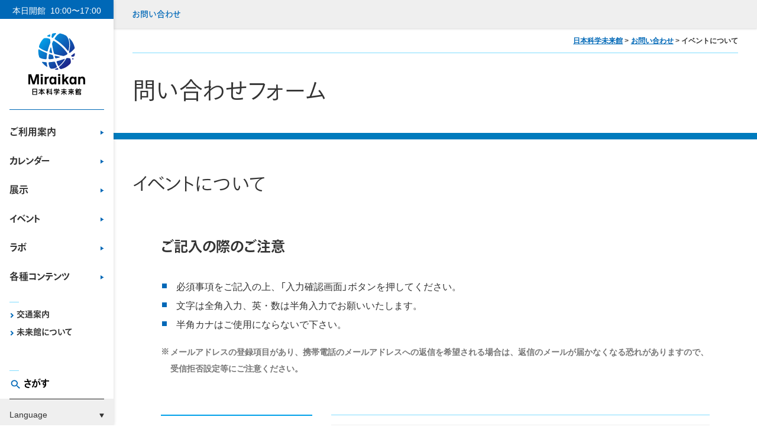

--- FILE ---
content_type: text/html; charset=UTF-8
request_url: https://www.miraikan.jst.go.jp/contact/event.html?eventtitle=%5B%E8%80%81%E3%81%84%E3%81%A8%E6%9A%AE%E3%82%89%E3%81%97%E3%82%92%E8%80%83%E3%81%88%E3%82%8B%EF%BD%9E%E3%82%B3%E3%83%A9%E3%83%BC%E3%82%B8%E3%83%A5%E3%81%A7%E4%BA%BA%E7%94%9F%E3%82%92%E5%86%8D%E7%99%BA%E8%A6%8B%EF%BD%9E%5D
body_size: 8679
content:
<!DOCTYPE html>

<html lang="ja" itemscope itemtype="http://schema.org/WebPage">
<head prefix="og: http://ogp.me/ns# fb: http://ogp.me/ns/fb# article: http://ogp.me/ns/article#">

  <!-- Google tag (gtag.js) -->
  <script async src="https://www.googletagmanager.com/gtag/js?id=UA-2106577-1"></script>
  <script>
  window.dataLayer = window.dataLayer || [];
  function gtag(){dataLayer.push(arguments);}
  gtag('js', new Date());
  gtag('config', 'UA-2106577-1');
  </script>

  <meta charset="UTF-8">
  <meta name="viewport" content="width=device-width, initial-scale=1">
  <meta name="theme-color" content="#0068B7">
  <link rel="icon" href="/_assets/img/global/favicon.ico">
  <link rel="apple-touch-icon" sizes="180x180" href="/_assets/img/global/apple-touch-icon.png">
  <meta name="apple-mobile-web-app-title" content="日本科学未来館 (Miraikan)">
  <meta property="og:locale" content="ja_JP">
  <meta property="article:publisher" content="https://www.facebook.com/miraikan.jp">





  <title>イベントについて | 日本科学未来館 (Miraikan)</title>
  <meta property="og:title" content="イベントについて">
  <meta property="og:url" content="https://www.miraikan.jst.go.jp/contact/event.html">
  <meta name="twitter:title" content="イベントについて">
  <meta name="twitter:url" content="https://www.miraikan.jst.go.jp/contact/event.html">
  <link itemprop="url" href="https://www.miraikan.jst.go.jp/contact/event.html">
  <link rel="canonical" href="https://www.miraikan.jst.go.jp/contact/event.html">


  <meta name="description" content="日本科学未来館-Miraikan-の公式サイト。最新テクノロジーから日々の素朴な疑問、地球環境、宇宙の探求、生命の不思議まで、さまざまなスケールで現在進行形の科学技術を体験いただけます。">
  <meta property="og:site_name" content="日本科学未来館 (Miraikan)">
  <meta property="og:description" content="日本科学未来館-Miraikan-の公式サイト。最新テクノロジーから日々の素朴な疑問、地球環境、宇宙の探求、生命の不思議まで、さまざまなスケールで現在進行形の科学技術を体験いただけます。">
  <meta name="twitter:site" content="@miraikan">
  <meta name="twitter:description" content="日本科学未来館-Miraikan-の公式サイト。最新テクノロジーから日々の素朴な疑問、地球環境、宇宙の探求、生命の不思議まで、さまざまなスケールで現在進行形の科学技術を体験いただけます。">
  <meta itemprop="description" content="日本科学未来館-Miraikan-の公式サイト。最新テクノロジーから日々の素朴な疑問、地球環境、宇宙の探求、生命の不思議まで、さまざまなスケールで現在進行形の科学技術を体験いただけます。">

  <meta name="twitter:card" content="summary_large_image">
  <meta property="og:type" content="article">


  <meta property="og:image" content="https://www.miraikan.jst.go.jp/images/og-image_logo.png">
  <meta name="twitter:image" content="https://www.miraikan.jst.go.jp/images/og-image_logo.png">
  <link itemprop="image" href="https://www.miraikan.jst.go.jp/images/og-image_logo.png">



  <link rel="stylesheet" type="text/css" href="/_assets/css/miraikan.css?250912">
  <script src="https://webfont.fontplus.jp/accessor/script/fontplus.js?9GlD~4u-hHQ%3D&box=kQi5wTvAiW0%3D&aa=1&ab=2"></script>

</head>
<body class="aboutus">
<div id="anchor-page-top"></div>

<header class="l-header" id="js-header" role="banner">
  <div class="g-header">

<div class="g-header-logo">
  <p class="g-header-logo__hours">
    <span class="g-header-logo__hours__key" id="js-header-logo-hours-key">本日開館</span>
    <span class="g-header-logo__hours__value" id="js-header-logo-hours-value">10:00〜17:00</span>
  </p>

  <a class="g-header-logo__logo" href="/">
    <picture>
      <source media="(max-width: 320px)" srcset="/_assets/img/global/header-logo.svg" />
      <source media="(max-width: 1024px)" srcset="/_assets/img/global/header-logo-jp-h.svg" />
      <img src="/_assets/img/global/header-logo-jp-v.svg" alt="日本科学未来館（Miraikan）">
    </picture>
  </a>
</div>

<div class="g-header-nav">
<div class="g-header-nav-sp" id="js-header-nav-sp" aria-hidden="true">
  <a class="g-header-nav-sp__home" href="/">トップページ</a>
</div><!-- g-header-nav-sp -->

  <nav class="g-header-nav-menu" aria-label="ヘッダーナビゲーション">
    <ul class="g-header-nav-menu__list">
<li class="g-header-nav-menu__item js-has-submenu">
  <a href="/visit/">ご利用案内</a>

  <div class="g-mega-menu g-mega-menu-visit js-submenu" aria-hidden="true" aria-expanded="false">
    <div class="g-mega-menu__body u-font-heading-bold">
      <div class="g-mega-menu__container">
        <a class="c-button icon-arrow width-full theme-href" href="/visit/">ご利用案内トップをみる</a>

        <div class="g-mega-menu-visit__frame">
          <h5 class="g-mega-menu-visit__heading">来館のご案内</h5>
          <ul class="g-mega-menu-visit__list">
            <li class="g-mega-menu-visit__item l-col"><a href="/visit/admission/">開館時間・入館料</a></li>
            <li class="g-mega-menu-visit__item l-col"><a href="/visit/location-directions/">交通案内</a></li>
            <li class="g-mega-menu-visit__item l-col"><a href="/visit/floormap/">フロアマップ</a></li>
            <li class="g-mega-menu-visit__item l-col"><a href="/visit/accessibility/">バリアフリー情報</a></li>
            <li class="g-mega-menu-visit__item l-col"><a href="/visit/group/">団体でのご利用</a></li>
            <li class="g-mega-menu-visit__item l-col"><a href="/friendship/">Miraikan IDのご案内</a></li>          
          </ul>
        </div>

        <div class="g-mega-menu-visit__frame">
          <h5 class="g-mega-menu-visit__heading">施設のご案内</h5>
          <ul class="g-mega-menu-visit__list">
            <li class="g-mega-menu-visit__item l-col"><a href="/visit/restaurant-cafe/">レストラン</a></li>
            <li class="g-mega-menu-visit__item l-col"><a href="/visit/museumshop/">ミュージアムショップ</a></li>
            <li class="g-mega-menu-visit__item l-col"><a href="/visit/kids/">”おや？”っこひろば</a></li>
            <li class="g-mega-menu-visit__item l-col"><a href="/visit/wifiarea/">Wi-Fiサービス</a></li>
            <li class="g-mega-menu-visit__item l-col"><a href="/visit/facility-rental/">施設貸出のご案内</a></li>
          </ul>
        </div>

        <div class="g-mega-menu-visit__frame">
          <ul class="g-mega-menu-visit__list">
            <li class="g-mega-menu-visit__item l-col"><a href="/visit/faq/">よくある質問</a></li>
          </ul>
        </div>
      </div><!-- g-mega-menu__container -->

      <button class="g-mega-menu__close js-close-submenu"><img src="/_assets/img/global/icon-close-black.svg" alt="">とじる</button>
    </div><!-- g-mega-menu__body -->
  </div><!-- g-mega-menu -->
</li>
<li class="g-header-nav-menu__item">
  <a href="/calendar/">カレンダー</a>

</li>

<li class="g-header-nav-menu__item js-has-submenu">
  <a href="/exhibitions/?=menu">展示</a>

  <div class="g-mega-menu g-mega-menu-exhibitions js-submenu" aria-hidden="true" aria-expanded="false">
    <div class="g-mega-menu__body">
      <div class="g-mega-menu__container">
        <a class="c-button icon-arrow width-full theme-href u-font-heading-bold" href="/exhibitions/?=menu_b">展示トップをみる</a>

        <div class="g-mega-menu-exhibitions__frame">
          <h3 class="g-mega-menu__heading u-font-heading-bold">特別展・企画展</h3>

          <div class="g-mega-menu-spexhibition">
            <div class="g-mega-menu-spexhibition-index u-font-heading-bold">
              <a class="g-mega-menu-spexhibition-index__link g-mega-menu-spexhibition-index__col" href="/exhibitions/spexhibition/">
                <div class="g-mega-menu-spexhibition-index__head">
                  <figure class="g-mega-menu-spexhibition-index__fig c-transition-scale" style="background-image: url(/images/mega-menu-spexhibition-index.jpg);">
                    <img src="/images/mega-menu-spexhibition-index.jpg" alt="" class="g-mega-menu-spexhibition-index__img">
                  </figure>
                </div>

                <div class="g-mega-menu-spexhibition-index__body">
                  <span class="g-mega-menu-spexhibition-index__label">開催中・開催予定</span>
                </div>
              </a>
            </div>

            <div class="g-mega-menu-spexhibition-archive u-font-heading-bold">
              <a class="g-mega-menu-spexhibition-archive__link" href="/exhibitions/spexhibition/archive/">これまでの特別展・企画展をみる</a>
            </div>
          </div><!-- g-mega-menu-spexhibition -->
        </div><!-- g-mega-menu-exhibitions__frame -->

        <div class="g-mega-menu-exhibitions__frame">
          <h3 class="g-mega-menu__heading u-font-heading-bold">常設展</h3>

          <ul class="g-mega-menu-exhibitions__premanents">
            <li class="c-card-type-i-item l-col">
              <a class="c-card-type-i-item__link c-card-type-i-item__row" href="/exhibitions/world/">
                <div class="c-card-type-i-item__body">
                  <h4 class="c-card-type-i-item__title">世界をさぐる</h4>
                </div><!-- c-card-type-i-item__body -->

                <div class="c-card-type-i-item__head">
                  <figure class="c-card-type-i-item__fig c-transition-scale" style="background-image: url(/_assets/img/global/mega-menu-exhibitions-world.jpg);">
                    <img class="c-card-type-i-item__img" src="/_assets/img/global/mega-menu-exhibitions-world.jpg" alt="" >
                  </figure>
                </div>
              </a>
            </li><!-- c-card-type-i-item -->

            <li class="c-card-type-i-item l-col">
              <a class="c-card-type-i-item__link c-card-type-i-item__row" href="/exhibitions/future/">
                <div class="c-card-type-i-item__body">
                  <h4 class="c-card-type-i-item__title">未来をつくる</h4>
                </div><!-- c-card-type-i-item__body -->

                <div class="c-card-type-i-item__head">
                  <figure class="c-card-type-i-item__fig c-transition-scale" style="background-image: url(/images/mega-menu-exhibitions-future.jpg);">
                    <img class="c-card-type-i-item__img" src="/images/mega-menu-exhibitions-future.jpg" alt="" >
                  </figure>
                </div>
              </a>
            </li><!-- c-card-type-i-item -->

            <li class="c-card-type-i-item l-col">
              <a class="c-card-type-i-item__link c-card-type-i-item__row" href="/exhibitions/tsunagari/">
                <div class="c-card-type-i-item__body">
                  <h4 class="c-card-type-i-item__title">地球とつながる</h4>
                </div><!-- c-card-type-i-item__body -->

                <div class="c-card-type-i-item__head">
                  <figure class="c-card-type-i-item__fig c-transition-scale" style="background-image: url(/images/mega-menu-exhibitions-tsunagari.jpg);">
                    <img class="c-card-type-i-item__img" src="/images/mega-menu-exhibitions-tsunagari.jpg" alt="" >
                  </figure>
                </div>
              </a>
            </li><!-- c-card-type-i-item -->

            <li class="c-card-type-i-item l-col">
              <a class="c-card-type-i-item__link c-card-type-i-item__row" href="/exhibitions/dometheater/">
                <div class="c-card-type-i-item__body">
                  <h4 class="c-card-type-i-item__title">ドームシアター</h4>
                </div><!-- c-card-type-i-item__body -->

                <div class="c-card-type-i-item__head">
                  <figure class="c-card-type-i-item__fig c-transition-scale" style="background-image: url(/_assets/img/global/mega-menu-exhibitions-dometheater.jpg);">
                    <img class="c-card-type-i-item__img" src="/_assets/img/global/mega-menu-exhibitions-dometheater.jpg" alt="" >
                  </figure>
                </div>
              </a>
            </li><!-- c-card-type-i-item -->

          </ul>
        </div><!-- g-mega-menu-exhibitions__frame -->

        <div class="g-mega-menu-exhibitions__frame">
          <h3 class="g-mega-menu__heading u-font-heading-bold">おすすめコース</h3>
          <ul class="g-mega-menu-exhibitions__courses">
            <li class="c-card-type-i-item l-col course-first">
              <a class="c-card-type-i-item__link c-card-type-i-item__row" href="/exhibitions/enjoy/">
                <div class="c-card-type-i-item__body">
                  <h4 class="c-card-type-i-item__title">おすすめコース一覧</h4>
                </div><!-- c-card-type-i-item__body -->
                <div class="c-card-type-i-item__head">
                  <figure class="c-card-type-i-item__fig c-transition-scale" style="background-image: url(/_assets/img/global/mega-menu-exhibitions-course.jpg);">
                    <img class="c-card-type-i-item__img" src="/_assets/img/global/mega-menu-exhibitions-course.jpg" alt="" >
                  </figure>
                </div>
              </a>
            </li><!-- c-card-type-i-item -->
          </ul>
        </div><!-- g-mega-menu-exhibitions__frame -->

        <div class="g-mega-menu-exhibitions__frame">
          <h3 class="g-mega-menu__heading u-font-heading-bold">オンライン展示</h3>
          <ul class="g-mega-menu-exhibitions__courses">
            <li class="c-card-type-i-item l-col course-first">
              <a class="c-card-type-i-item__link c-card-type-i-item__row" href="/resources/mirai-bit/">
                <div class="c-card-type-i-item__body">
                  <h4 class="c-card-type-i-item__title">MIRAI-Bit</h4>
                </div><!-- c-card-type-i-item__body -->
                <div class="c-card-type-i-item__head">
                  <figure class="c-card-type-i-item__fig c-transition-scale" style="background-image: url(/_assets/img/global/mega-menu-exhibitions-MiraiBit.jpg);">
                    <img class="c-card-type-i-item__img" src="/_assets/img/global/mega-menu-exhibitions-MiraiBit.jpg" alt="" >
                  </figure>
                </div>
              </a>
            </li><!-- c-card-type-i-item -->
          </ul>
        </div><!-- g-mega-menu-exhibitions__frame -->

      </div><!-- g-mega-menu__container -->

      <button class="g-mega-menu__close js-close-submenu u-font-heading-bold"><img src="/_assets/img/global/icon-close-black.svg" alt="">とじる</button>
    </div><!-- g-mega-menu__body -->
  </div><!-- g-mega-menu -->
</li>
<li class="g-header-nav-menu__item">
  <a href="/events/?=menu">イベント</a>
</li>
<li class="g-header-nav-menu__item">
  <a href="/lab/">ラボ</a>
</li>
<li class="g-header-nav-menu__item">
  <a href="/resources/">各種コンテンツ</a>
</li>
    </ul>
  </nav>

<nav class="g-header-nav-links" aria-label="ヘッダーリンク">
    <ul class="g-header-nav-links__list">
      <li class="g-header-nav-links__item"><a href="/visit/location-directions/">交通案内</a></li>
      <li class="g-header-nav-links__item"><a href="/aboutus/?=menu">未来館について</a></li>
    </ul>
  </nav>
<div class="g-header-nav-sp" id="js-header-nav-sp-search" aria-hidden="true">
    <div class="g-header-nav-sp__search">
      <p class="g-header-nav-sp__search__text">キーワードを入力して検索してください。</p>
      <div class="gcse-searchbox-only"  data-newWindow="true"></div>
    </div>
  </div><!-- g-header-nav-sp -->
<div class="g-header-nav-sns" id="js-header-nav-sns" aria-hidden="true">
  <div class="g-header-nav-sns__container">
    <ul class="c-sns-miraikan__list">
      <li class="c-sns-miraikan__item">
        <a class="c-sns-miraikan__link" href="https://twitter.com/miraikan" target="_blank" rel="noreferrer">
          <img src="/_assets/img/global/footer-x-black.svg" alt="" width="40" height="40" loading="lazy">
          <span>X（旧Twitter）</span>
        </a>
      </li>
      <li class="c-sns-miraikan__item">
        <a class="c-sns-miraikan__link" href="https://www.facebook.com/miraikan.jp" target="_blank" rel="noreferrer">
          <img src="/_assets/img/global/footer-facebook-black.svg" alt="" width="40" height="40" loading="lazy">
          <span>Facebook</span>
        </a>
      </li>
      <li class="c-sns-miraikan__item">
        <a class="c-sns-miraikan__link" href="/resources/podcast/index.html" target="_blank" rel="noreferrer">
          <img src="/_assets/img/global/footer-podcast-black.png" alt="" width="40" height="40" loading="lazy">
          <span>Podcast</span>
        </a>
      </li>
      <li class="c-sns-miraikan__item">
        <a class="c-sns-miraikan__link" href="https://www.youtube.com/user/MiraikanChannel" target="_blank" rel="noreferrer">
          <img src="/_assets/img/global/footer-youtube-black.svg" alt="" width="40" height="40" loading="lazy">
          <span>YouTube</span>
        </a>
      </li>

      <li class="c-sns-miraikan__item">
        <a class="c-sns-miraikan__link" href="https://www.instagram.com/miraikan/?hl=ja" target="_blank" rel="noreferrer">
          <img src="/_assets/img/global/footer-instagram-black.svg" alt="" width="40" height="40" loading="lazy">
          <span>Instagram</span>
        </a>
      </li>
    </ul>
  </div><!-- g-header-nav-sns__container -->
</div><!-- g-header-nav-sns -->
</div><!-- g-nav -->

<div class="g-header-search">
  <div class="">
    <button class="g-header-search__toggle js-trigger-submenu" id="js-header-search" role="button" aria-pressed="false" aria-label="検索窓を開ける" data-label-open="検索窓を開ける" data-label-close="検索窓を閉じる">さがす</button>

    <div class="g-mega-menu g-mega-menu-search js-submenu" aria-hidden="true" aria-expanded="false">
      <div class="g-mega-menu__body g-mega-menu-search__body">
        <div class="g-mega-menu__container g-mega-menu-search__container">
          <p class="g-mega-menu-search__text">キーワードを入力して検索してください。</p>
          <script async src="https://cse.google.com/cse.js?cx=002474120991898975069:yk8yei4i-nc"></script>
          <div class="gcse-searchbox-only"  data-newWindow="true"></div>
        </div><!-- g-mega-menu__container -->

        <button class="g-mega-menu__close js-close-submenu u-font-heading-bold"><img src="/_assets/img/global/icon-close-black.svg" alt="">とじる</button>
      </div><!-- g-mega-menu__body -->
    </div><!-- g-mega-menu -->
  </div>

  <div class="g-header-search__lang">
    <label for="js-lang-select" lang="en">Language</label>
    <select id="js-lang-select" data-page-transition>
      <option value="/" lang="ja">日本語</option>
      <option value="/en/" lang="en">English</option>
      <option value="/zh/" lang="zh-cmn-Hans">中文</option>
      <option value="/ko/" lang="ko">한국어</option>
    </select>
  </div><!-- g-header-search__lang -->
</div><!-- g-nav -->
  </div>


  <div class="c-sticky-nav u-font-heading-normal" id="js-sticky-nav">
  <nav class="c-sticky-nav__nav" aria-label="ローカルナビゲーション">
    <ul class="c-sticky-nav__list l-container width-large">
      <li class="c-sticky-nav__item"><a href="/contact/">お問い合わせ</a></li>
    </ul>
  </nav>
</div><!-- c-sticky-nav -->


</header>
<div class="l-main">



<header  class="c-hero">
    <nav class="c-breadcrumb" aria-label="パンくずリスト">
  <ul class="c-breadcrumb__list l-container width-large">
    <li class="c-breadcrumb__item"><a href="/">日本科学未来館</a></li>
    <li class="c-breadcrumb__item"><a href="/contact/">お問い合わせ</a></li>
    <li class="c-breadcrumb__item">イベントについて</li>
  </ul>
</nav>
    <div class="c-hero__container l-container width-large">
      <h1 class="c-hero__title">問い合わせフォーム</h1>
    </div><!-- .c-container -->
  </header><!-- /header -->

  <div class="c-anchors">
    <div class="l-container width-large">
      <ul class="c-anchors__list">
      </ul>
    </div>
  </div>


  <main class="p-aboutus-event" role="main">
<script src="/mt-static/plugins/AForm/js/jquery.js?t=20251113150925" type="text/javascript"></script>
<script src="/mt-static/plugins/AForm/js/jquery.validate.js?t=20251113150925" type="text/javascript"></script>
<script src="/mt-static/plugins/AForm/js/js.cookie.min.js?t=20251113150925" type="text/javascript"></script>
<script type="text/javascript">jQuery.query = { numbers: false };</script>
<script src="/mt-static/plugins/AForm/js/jquery.query-object.js?t=20251113150925" type="text/javascript"></script>
<script src="/mt-static/plugins/AForm/js/jquery-ui.min.js?t=20251113150925" type="text/javascript"></script>

<script src="/mt-static/plugins/AForm/js/jquery.ui.datepicker-ja.js?t=20251113150925" type="text/javascript"></script>

<script src="/mt-static/plugins/AForm/js/aform.js?t=20251113150925" type="text/javascript"></script>


<script type="text/javascript">
<!--
aform = new Object;
aform.id = '107';
aform.logger_url = '/mt/plugins/AForm/aform_logger.cgi';
aform.checker_url = '/mt/plugins/AForm/aform_checker.cgi';
aform.phrases = {"Input error:": "入力エラー："};
aform.static_uri = '/mt-static/';
aform.require_ajax_check = false; // '';
aform.is_active = 'published';
aform.check_immediate = '1';
aform.parameters = new Object;
aform.datepickers = new Object;
aform.relations = new Object;
aform.relations = {}
aform.payment = { parts_id: '', field_id: '', methods: {} };
aform.recaptcha = new Object;
aform.pages = [{"next":null,"parts_id":["parts-1","parts-2","parts-3","parts-4","parts-5","parts-6"],"prev":null}];
aform.auto_status = '1';
//-->
</script>


  <script src="/mt-static/plugins/AForm/js/zenhanconv.js" type="text/javascript"></script>






<div id="aform-107" class="aform ja p-contact-form">

  <div class="l-container width-large">
    <h2 class="c-heading-2 type-a">イベントについて</h2>
  </div><!-- l-container -->

  
    <section class="p-contact-form__header l-container c-wysiwyg aform-status-published">
      <h3 class="c-heading-3 type-a">ご記入の際のご注意</h3>
      <ul class="c-list style-square">
        <li>必須事項をご記入の上、「入力確認画面」ボタンを押してください。</li>
        <li>文字は全角入力、英・数は半角入力でお願いいたします。</li>
        <li>半角カナはご使用にならないで下さい。</li>
      </ul>
      <ul class="c-note">
        <li>メールアドレスの登録項目があり、携帯電話のメールアドレスへの返信を希望される場合は、返信のメールが届かなくなる恐れがありますので、受信拒否設定等にご注意ください。</li>
      </ul>
    </section><!-- l-container -->
  

  <div class="aform-checking u-text-center" style="display:none;">お待ちください...</div>

  <div class="aform-content aform-status-published">
    
    
      <form enctype="multipart/form-data" name="aform-form-107" id="aform-form-107" method="post" action="/mt/plugins/AForm/aform_engine.cgi"  novalidate="novalidate">
        <input type="hidden" name="blog_id" value="1" />
        <input type="hidden" name="id" value="107" />
        <input type="hidden" name="run_mode" value="confirm" />
        <input type="hidden" name="aform_url" value="/contact/event.html" />
        <input type="hidden" name="aform_path" value="/contact/event.html" />
        <input type="hidden" name="entry_id" value="2097" />
        

        
        

        
        

        
        
          
        

        <section class="p-contact-form__content l-container c-wysiwig">
          
            
            <dl class="dl_parts-1">
              <dt><label for="parts-1" class="aform-label parts-1">イベント名<span class="aform-required">必須</span></label>
              </dt>
              <dd>
                <input 
        id="parts-1"
        class="aform-input aform-text parts-1 aform-validate required" 
        name="aform-field-1537" 
        type="text" 
         
        size="40" 
        placeholder=""
        title="イベント名を入力してください"
        required
        
         />
                <div class="aform-input-example parts-1">必ず該当するイベント名を記載してください</div>
                <div class="aform-error parts-1" id="parts-1-error"></div>
              </dd>
            </dl>
            
          
            
            <dl class="dl_parts-2">
              <dt><label for="parts-2" class="aform-label parts-2">お名前<span class="aform-required">必須</span></label>
              </dt>
              <dd>
                <ul class="aform-name-ul"><li><label for="parts-2-lastname">姓</label>
      <input 
        id="parts-2-lastname"
        class="aform-input aform-name parts-2 validate-name aform-validate required" 
        name="aform-field-1538-lastname" 
        type="text" 
        
        size="20" 
        placeholder=""
        title="お名前(姓)を入力してください"
        
        required
         /></li><li><label for="parts-2-firstname">名</label>
      <input 
        id="parts-2-firstname"
        class="aform-input aform-name parts-2 validate-name aform-validate required" 
        name="aform-field-1538-firstname" 
        type="text" 
        
        size="20" 
        placeholder=""
        title="お名前(名)を入力してください"
        
        required
         /></li></ul>
                
                <div class="aform-error parts-2" id="parts-2-lastname-error"></div><div class="aform-error parts-2" id="parts-2-firstname-error"></div>
              </dd>
            </dl>
            
          
            
            <dl class="dl_parts-3">
              <dt><label for="parts-3" class="aform-label parts-3">メールアドレス<span class="aform-required">必須</span></label>
              </dt>
              <dd>
                <input 
        id="parts-3"
        class="aform-input aform-email parts-3 aform-validate hankaku validate-email required" 
        name="aform-field-1539" 
        type="email" 
         
        size="40" 
        placeholder=""
        title="メールアドレス(英数記号のみ)を入力してください 例）foo@example.com"
        required
        
         /><br />
        <label for="parts-3-confirm" class="aform-twice-note">確認のためもう一度入力してください</label>
        <input
        id="parts-3-confirm"
        class="aform-input aform-email parts-3 aform-validate hankaku validate-email required require-twice aform-validate" 
        name="aform-field-1539-confirm" 
        type="email" 
        size="40" 
        required
        title="同じ値を入力してください"
         />
                <div class="aform-input-example parts-3">入力例:foo@example.com</div>
                <div class="aform-error parts-3" id="parts-3-error"></div>
              </dd>
            </dl>
            
          
            
            <dl class="dl_parts-4">
              <dt><label for="parts-4" class="aform-label parts-4">電話番号</label>
              </dt>
              <dd>
                <input 
        id="parts-4"
        class="aform-input aform-tel parts-4 aform-validate hankaku validate-tel" 
        name="aform-field-1540" 
        type="tel" 
         
        size="40" 
        placeholder=""
        title="電話番号(数字とハイフンのみ)を入力してください 例）03-1234-5678"
        
        
         />
                <div class="aform-input-example parts-4">入力例:0312345678</div>
                <div class="aform-error parts-4" id="parts-4-error"></div>
              </dd>
            </dl>
            
          
            
            <dl class="dl_parts-5">
              <dt><label for="parts-5" class="aform-label parts-5">お問合せ内容<span class="aform-required">必須</span></label>
              </dt>
              <dd>
                <textarea 
        id="parts-5"
        class="aform-input aform-textarea parts-5 aform-validate required" 
        name="aform-field-1541" 
        cols="40" 
        rows="6" 
        placeholder=""
        title="お問合せ内容を入力してください"
        
        required
        ></textarea>
                
                <div class="aform-error parts-5" id="parts-5-error"></div>
              </dd>
            </dl>
            
          
            
              
                <input
        class="aform-input aform-parameter parts-6 aform-validate" 
        title="イベント名称が指定されていません"
        type="hidden" 
        id="parts-6" 
        name="aform-field-1542"
         /><script type="text/javascript">
      aform.parameters["parts-6"] = "eventtitle";
    </script>
              
            
          

          

        </section><!-- l-container -->

        <section class="p-contact-form__footer u-bg-beige">
          <div class="l-container width-small">
            
              <ul class="c-list style-square">
                <li class="u-mb-1">送信ボタンは一度のみ押し、画面がきりかわるまで、しばらくお待ちください。</li>
                <li class="u-mb-1">必須項目に記入もれがありますと、次の画面に進みません。その場合は、必須項目を入力し再度送信ボタンを押してください。</li>
                <li class="u-mb-1">氏名、メールアドレス等の個人情報につきまして、サービス提供以外の目的で二次利用することや、第三者への販売や提供は行いません。ただし、警察等の公的機関から、法律に基づく正式な照会を受けた場合など、緊急の必要性がある場合についてはこの限りではありません。</li>
              </ul>
              <div class="aform-button-area u-font-body-bold">
                <span class="c-button icon-arrow width-middle theme-bg-href">
                  <span aria-hidden="true">入力確認画面</span>
                  <input id="aform_btn_confirm_107" type="submit" name="Submit" value="入力確認画面" />
                </span>
              </div>
            
          </div><!-- l-container -->
        </section>
      </form>
    
  </div><!-- .aform-content -->

  <div class="aform-content aform-status-closed" style="display:none;">
    
      <section class="l-container c-wysiwig u-mb-5">
        <div class="aform-inactive-msg"></div>
      </section>
    
  </div><!-- .aform-content -->

    
    

</div><!-- .p-contact-form -->



  </main><!-- .p-aboutus -->
<nav class="c-breadcrumb" aria-label="パンくずリスト">
  <ul class="c-breadcrumb__list l-container width-large">
    <li class="c-breadcrumb__item"><a href="/">日本科学未来館</a></li>
    <li class="c-breadcrumb__item"><a href="/contact/">お問い合わせ</a></li>
    <li class="c-breadcrumb__item">イベントについて</li>
  </ul>
</nav>

<footer class="g-footer l-footer" role="contentinfo">
<div class="g-footer-sns">
  <div class="g-footer-sns__container l-container u-font-heading-bold">
    <div class="c-sns-miraikan u-font-heading-bold">
  <p class="c-sns-miraikan__heading">公式ソーシャルメディア</p>

  <ul class="c-sns-miraikan__list">
    <li class="c-sns-miraikan__item">
      <a class="c-sns-miraikan__link" href="https://twitter.com/miraikan" target="_blank" rel="noreferrer">
        <img src="/_assets/img/global/footer-x.svg" alt="" width="40" height="40" loading="lazy">
        <span>X（旧Twitter）</span>
      </a>
    </li>
    <li class="c-sns-miraikan__item">
      <a class="c-sns-miraikan__link" href="https://www.instagram.com/miraikan/?hl=ja" target="_blank" rel="noreferrer">
        <img src="/_assets/img/global/footer-instagram.svg" alt="" width="40" height="40" loading="lazy">
        <span>Instagram</span>
      </a>
    </li>
    <li class="c-sns-miraikan__item">
      <a class="c-sns-miraikan__link" href="https://www.facebook.com/miraikan.jp" target="_blank" rel="noreferrer">
        <img src="/_assets/img/global/footer-facebook.svg" alt="" width="40" height="40" loading="lazy">
        <span>Facebook</span>
      </a>
    </li>
    <li class="c-sns-miraikan__item">
      <a class="c-sns-miraikan__link" href="/resources/podcast/index.html" target="_blank" rel="noreferrer">
        <img src="/_assets/img/global/footer-podcast.png" alt="" width="40" height="40" loading="lazy">
        <span>Podcast</span>
      </a>
    </li>
    <li class="c-sns-miraikan__item">
      <a class="c-sns-miraikan__link" href="https://www.youtube.com/user/MiraikanChannel" target="_blank" rel="noreferrer">
        <img src="/_assets/img/global/footer-youtube.svg" alt="" width="40" height="40" loading="lazy">
        <span>YouTube</span>
      </a>
    </li>

  </ul>
</div><!-- c-sns-miraikan -->

    <button class="g-footer-sns__backtotop" data-scroll href="#anchor-page-top">上部へ戻る</button>
  </div><!-- g-footer-sns__container -->
</div><!-- g-footer-sns -->
<nav class="g-footer-sticky-nav" id="js-footer-sticky-nav" aria-label="スマートフォンナビゲーション">
    <div class="g-footer-sticky-nav__container">
      <button class="g-footer-sticky-nav__hamburger" id="js-toggle-hamburger" aria-pressed="false" aria-label="メニューを開く" data-label-open="メニューを開く" data-label-close="メニューを閉じる" type="button">
        <span class="g-footer-sticky-nav__hamburger__icon" aria-hidden="true"></span>
        <span class="g-footer-sticky-nav__label u-font-body-bold" data-label-open="メニュー" data-label-close="とじる">メニュー</span>
      </button>

      <ul class="g-footer-sticky-nav__list">
        <li class="g-footer-sticky-nav__item">
          <a class="g-footer-sticky-nav__item__button" href="/visit/location-directions/">
            <img class="g-footer-sticky-nav__item__icon icon-map" src="/_assets/img/global/icon-map-pin.svg" aria-hidden="true" alt="" >
            <span class="g-footer-sticky-nav__label u-font-body-bold">交通案内</span>
          </a>
        </li>
        <li class="g-footer-sticky-nav__item">
          <a class="g-footer-sticky-nav__item__button" href="/calendar/">
            <img class="g-footer-sticky-nav__item__icon icon-calendar" src="/_assets/img/global/icon-calendar.svg" aria-hidden="true" alt="" >
            <span class="g-footer-sticky-nav__label u-font-body-bold">カレンダー</span>
          </a>
        </li>
        <li class="g-footer-sticky-nav__item">
          <label class="g-footer-sticky-nav__item__button" for="js-footer-lang-select">
            <img class="g-footer-sticky-nav__item__icon icon-language" src="/_assets/img/global/icon-language.svg" alt="" width="28" height="28" loading="lazy">
            <span class="g-footer-sticky-nav__label u-font-body-bold" lang="en">Language</span>
          </label>

          <select id="js-footer-lang-select" class="g-footer-sticky-nav__item__lang" data-page-transition>
            <option value="/" lang="ja">日本語</option>
            <option value="/en/" lang="en">English</option>
            <option value="/zh/" lang="zh-cmn-Hans">中文</option>
            <option value="/ko/" lang="ko">한국어</option>
          </select>
        </li>
      </ul>
    </div>
  </nav>

  <div class="u-pt-3 u-pb-2">
    <div class="l-container">
<address class="g-footer-address u-font-heading-normal" itemprop="publisher" itemscope itemtype="https://schema.org/Organization">
  <div class="g-footer-address__logo" itemprop="logo" itemscope itemtype="https://schema.org/ImageObject"><img src="/images/footer-logo.png"  itemprop="url" alt="日本科学未来館"></div>
  <meta itemprop="name" content="日本科学未来館">
  <p>〒135-0064 東京都江東区青海2丁目3番6号<br>03-3570-9151（開館日の10:00～17:00）</p>
</address>
<div class="g-footer-links">
  <nav class="g-footer-links__nav" aria-label="フッターリンク">
    <ul class="g-footer-links__list u-font-heading-normal">
      <li class="g-footer-links__item"><a href="/contact/">お問い合わせ</a></li>
      <li class="g-footer-links__item"><a href="/sitepolicy/">サイトポリシー</a></li>
      <li class="g-footer-links__item"><a href="/privacypolicy/">プライバシーポリシー</a></li>
      <li class="g-footer-links__item"><a href="/sitepolicy/socialpolicy/">ソーシャルメディアポリシー</a></li>
      <li class="g-footer-links__item"><a href="/friendship/">Miraikan ID</a></li>
      <li class="g-footer-links__item"><a href="/aboutus/press/">プレス向け情報</a></li>
      <li class="g-footer-links__item"><a href="/visit/accessibility/">バリアフリー情報</a></li>
      <li class="g-footer-links__item"><a href="/aboutus/recruitment/">採用情報</a></li>
      <li class="g-footer-links__item"><a href="/sitepolicy/webaccessibility/">ウェブアクセシビリティ方針</a></li>
    </ul>
  </nav><!-- l-container -->
</div><!-- g-footer-links -->
<div class="g-footer-menu c-accordion" id="js-footer-menu" aria-expanded="false">
  <button class="g-footer-menu__button c-accordion-button u-font-heading-bold" id="js-footer-button" type="button" aria-pressed="false" data-label-open="サイトマップを開く" data-label-close="サイトマップを閉じる">サイトマップを開く</button>

  <nav class="g-footer-menu__nav c-accordion-body" id="js-footer-nav" aria-label="フッターナビゲーション" aria-hidden="true">
<ul class="g-footer-menu__list">
  <li class="g-footer-menu__item">
    <a href="/visit/">ご利用案内</a>
    <ul class="g-footer-menu__list">
      <li class="g-footer-menu__item"><a href="/visit/admission/">開館時間・入館料</a></li>
      <li class="g-footer-menu__item"><a href="/visit/location-directions/">交通案内</a></li>
      <li class="g-footer-menu__item"><a href="/visit/floormap/">フロアマップ</a></li>
      <li class="g-footer-menu__item"><a href="/visit/accessibility/">バリアフリー情報</a></li>
      <li class="g-footer-menu__item"><a href="/visit/group/">団体でのご利用</a></li>
      <li class="g-footer-menu__item"><a href="/friendship/">Miraikan IDのご案内</a></li>
      <li class="g-footer-menu__item"><a href="/visit/restaurant-cafe/">レストラン</a></li>
      <li class="g-footer-menu__item"><a href="/visit/museumshop/">ミュージアムショップ</a></li>
      <li class="g-footer-menu__item"><a href="/visit/kids/">おや？っこひろば</a></li>
      <li class="g-footer-menu__item"><a href="/visit/wifiarea/">Wi-Fiサービス</a></li>
      <li class="g-footer-menu__item"><a href="/visit/facility-rental/">施設貸出のご案内</a></li>
      <li class="g-footer-menu__item"><a href="/visit/faq/">よくある質問</a></li>
    </ul>
  </li>

  <li class="g-footer-menu__item">
    <a href="/calendar/">カレンダー</a>
  </li>

  <li class="g-footer-menu__item">
    <a href="/exhibitions/">展示</a>
    <ul class="g-footer-menu__list">
      <li class="g-footer-menu__item"><a href="/exhibitions/#appended-anchor-0">常設展</a></li>
      <li class="g-footer-menu__item"><a href="/exhibitions/dometheater/">ドームシアター</a></li>
      <li class="g-footer-menu__item"><a href="/exhibitions/enjoy/">おすすめコース</a></li>
      <li class="g-footer-menu__item"><a href="/resources/mirai-bit/">オンライン展示</a></li>
      <li class="g-footer-menu__item"><a href="/exhibitions/spexhibition/">特別展・企画展</a></li>
    </ul>
  </li>

  <li class="g-footer-menu__item">
    <a href="/events/">イベント</a>
  </li>

  <li class="g-footer-menu__item">
    <a href="/lab/">ラボ</a>
    <ul class="g-footer-menu__list">
      <li class="g-footer-menu__item"><a href="/lab/#appended-anchor-0">実験に参加する</a></li>
      <li class="g-footer-menu__item"><a href="/lab/#appended-anchor-1">研究にふれる</a></li>
      <li class="g-footer-menu__item"><a href="/lab/opinionbank/">オピニオン・バンク</a></li>
    </ul>
  </li>

  <li class="g-footer-menu__item">
    <a href="/resources/">各種コンテンツ</a>
  </li>

  <li class="g-footer-menu__item">
    <a href="/visit/location-directions/">交通案内</a>
  </li>

  <li class="g-footer-menu__item">
    <a href="/aboutus/">未来館について</a>
    <ul class="g-footer-menu__list">
      <li class="g-footer-menu__item"><a href="/aboutus/directors/">館長・副館長紹介</a></li>
      <li class="g-footer-menu__item"><a href="/aboutus/history/">沿革</a></li>
      <li class="g-footer-menu__item"><a href="/aboutus/communicators/">科学コミュニケーター</a></li>
      <li class="g-footer-menu__item"><a href="/aboutus/info/">活動報告</a></li>
      <li class="g-footer-menu__item"><a href="/aboutus/sdgs/">SDGsへの取り組み</a></li>
      <li class="g-footer-menu__item"><a href="/aboutus/sustainability/">サステナビリティ推進プロジェクト</a></li>
      <li class="g-footer-menu__item"><a href="/aboutus/accessibility/">アクセシビリティ推進プロジェクト</a></li>
      <li class="g-footer-menu__item"><a href="/aboutus/guests/">国内外からのゲスト</a></li>
      <li class="g-footer-menu__item"><a href="/aboutus/donation/">寄付パートナー制度</a></li>
      <li class="g-footer-menu__item"><a href="/aboutus/volunteer/">ボランティアのご案内</a></li>
      <li class="g-footer-menu__item"><a href="/aboutus/recruitment/">採用情報</a></li>
      <li class="g-footer-menu__item"><a href="/aboutus/20th-movie/">特別映像シリーズ</a></li>
    </ul>
  </li>

  <li class="g-footer-menu__item">
    <a href="/#news">お知らせ</a>
    <ul class="g-footer-menu__list">
      <li class="g-footer-menu__item"><a href="/news/general/">一般のお知らせ</a></li>
      <li class="g-footer-menu__item"><a href="/news/press/">プレスリリース</a></li>
    </ul>
  </li>

  <li class="g-footer-menu__item">
    <a href="/link/">特設サイト・リンク</a>
  </li>
</ul>

  </nav>
</div><!-- g-footer-menu -->
    </div>
  </div>

<div class="g-footer-rights">
  <div class="g-footer-rights__container l-container width-large">
    <small class="g-footer-rights__copy">&copy; Miraikan - The National Museum of Emerging Science and Innovation</small>

    <div class="g-footer-rights__JST">
      <a href="https://www.jst.go.jp" target="_blank"><img src="/_assets/img/global/footer-JST.png" alt="国立研究開発法人　科学技術振興機構（JST）"></a>
    </div>
  </div><!-- g-footer-rights__container -->
</div>
</footer>

<script src="/_assets/js/miraikan.js"></script>

</div><!-- .l-main -->
</body>
</html>

--- FILE ---
content_type: text/css
request_url: https://www.miraikan.jst.go.jp/_assets/css/miraikan.css?250912
body_size: 48491
content:
/*! normalize.css v8.0.1 | MIT License | github.com/necolas/normalize.css */@import url("https://fonts.googleapis.com/css?family=Noto+Sans+SC:400,700&display=swap");@import url("https://fonts.googleapis.com/css?family=Noto+Sans+KR:400,700&display=swap");html{line-height:1.15;-webkit-text-size-adjust:100%}body{margin:0}main{display:block}h1{font-size:2em;margin:0.67em 0}hr{box-sizing:content-box;height:0;overflow:visible}pre{font-family:monospace, monospace;font-size:1em}a{background-color:transparent}abbr[title]{border-bottom:none;text-decoration:underline;-webkit-text-decoration:underline dotted;text-decoration:underline dotted}b,strong{font-weight:bolder}code,kbd,samp{font-family:monospace, monospace;font-size:1em}small{font-size:80%}sub,sup{font-size:75%;line-height:0;position:relative;vertical-align:baseline}sub{bottom:-0.25em}sup{top:-0.5em}img{border-style:none}button,input,optgroup,select,textarea{font-family:inherit;font-size:100%;line-height:1.15;margin:0}button,input{overflow:visible}button,select{text-transform:none}button,[type="button"],[type="reset"],[type="submit"]{-webkit-appearance:button}button::-moz-focus-inner,[type="button"]::-moz-focus-inner,[type="reset"]::-moz-focus-inner,[type="submit"]::-moz-focus-inner{border-style:none;padding:0}button:-moz-focusring,[type="button"]:-moz-focusring,[type="reset"]:-moz-focusring,[type="submit"]:-moz-focusring{outline:1px dotted ButtonText}fieldset{padding:0.35em 0.75em 0.625em}legend{box-sizing:border-box;color:inherit;display:table;max-width:100%;padding:0;white-space:normal}progress{vertical-align:baseline}textarea{overflow:auto}[type="checkbox"],[type="radio"]{box-sizing:border-box;padding:0}[type="number"]::-webkit-inner-spin-button,[type="number"]::-webkit-outer-spin-button{height:auto}[type="search"]{-webkit-appearance:textfield;outline-offset:-2px}[type="search"]::-webkit-search-decoration{-webkit-appearance:none}::-webkit-file-upload-button{-webkit-appearance:button;font:inherit}details{display:block}summary{display:list-item}template{display:none}[hidden]{display:none}*:focus:not(:focus-visible),*::before:focus:not(:focus-visible),*::after:focus:not(:focus-visible){outline:none}.visually-hidden,.u-screen-reader{position:absolute;white-space:nowrap;width:1px;height:1px;overflow:hidden;border:0;padding:0;clip:rect(0 0 0 0);-webkit-clip-path:inset(50%);clip-path:inset(50%);margin:-1px}.plain-list{list-style:url("data:image/svg+xml,%3Csvg xmlns='http://www.w3.org/2000/svg'/%3E");padding-left:0}@media (prefers-reduced-motion: reduce){*,*::before,*::after{-webkit-transition:none !important;transition:none !important;-webkit-animation:none !important;animation:none !important;scroll-behavior:auto !important}}.slick-slider{position:relative;display:block;box-sizing:border-box;-webkit-touch-callout:none;-webkit-user-select:none;-khtml-user-select:none;-moz-user-select:none;-ms-user-select:none;user-select:none;-ms-touch-action:pan-y;touch-action:pan-y;-webkit-tap-highlight-color:transparent}.slick-list{position:relative;overflow:hidden;display:block;margin:0;padding:0}.slick-list:focus{outline:none}.slick-list.dragging{cursor:pointer;cursor:hand}.slick-slider .slick-track,.slick-slider .slick-list{-webkit-transform:translate3d(0, 0, 0);-moz-transform:translate3d(0, 0, 0);-ms-transform:translate3d(0, 0, 0);-o-transform:translate3d(0, 0, 0);transform:translate3d(0, 0, 0)}.slick-track{position:relative;left:0;top:0;display:block;margin-left:auto;margin-right:auto}.slick-track:before,.slick-track:after{content:"";display:table}.slick-track:after{clear:both}.slick-loading .slick-track{visibility:hidden}.slick-slide{float:left;height:100%;min-height:1px;display:none}[dir="rtl"] .slick-slide{float:right}.slick-slide img{display:block}.slick-slide.slick-loading img{display:none}.slick-slide.dragging img{pointer-events:none}.slick-initialized .slick-slide{display:block}.slick-loading .slick-slide{visibility:hidden}.slick-vertical .slick-slide{display:block;height:auto;border:1px solid transparent}.slick-arrow.slick-hidden{display:none}@-webkit-keyframes card-more-bounce{0%{-webkit-transform:translate(0);transform:translate(0)}50%{-webkit-transform:translate(8px);transform:translate(8px)}100%{-webkit-transform:translate(0);transform:translate(0)}}@keyframes card-more-bounce{0%{-webkit-transform:translate(0);transform:translate(0)}50%{-webkit-transform:translate(8px);transform:translate(8px)}100%{-webkit-transform:translate(0);transform:translate(0)}}/*! Type: YakuHanJPs - Based on Noto Sans CJK JP */@font-face{font-family:"YakuHanJPs";font-style:normal;font-weight:100;font-display:swap;src:url("../fonts/YakuHanJPs/YakuHanJPs-Thin.eot");src:url("../fonts/YakuHanJPs/YakuHanJPs-Thin.woff2") format("woff2"),url("../fonts/YakuHanJPs/YakuHanJPs-Thin.woff") format("woff");unicode-range:U+3008-3011,U+3014-3015,U+ff08-ff09,U+ff3b,U+ff3d,U+ff5b,U+ff5d}@font-face{font-family:"YakuHanJPs";font-style:normal;font-weight:200;font-display:swap;src:url("../fonts/YakuHanJPs/YakuHanJPs-Light.eot");src:url("../fonts/YakuHanJPs/YakuHanJPs-Light.woff2") format("woff2"),url("../fonts/YakuHanJPs/YakuHanJPs-Light.woff") format("woff");unicode-range:U+3008-3011,U+3014-3015,U+ff08-ff09,U+ff3b,U+ff3d,U+ff5b,U+ff5d}@font-face{font-family:"YakuHanJPs";font-style:normal;font-weight:300;font-display:swap;src:url("../fonts/YakuHanJPs/YakuHanJPs-DemiLight.eot");src:url("../fonts/YakuHanJPs/YakuHanJPs-DemiLight.woff2") format("woff2"),url("../fonts/YakuHanJPs/YakuHanJPs-DemiLight.woff") format("woff");unicode-range:U+3008-3011,U+3014-3015,U+ff08-ff09,U+ff3b,U+ff3d,U+ff5b,U+ff5d}@font-face{font-family:"YakuHanJPs";font-style:normal;font-weight:400;font-display:swap;src:url("../fonts/YakuHanJPs/YakuHanJPs-Regular.eot");src:url("../fonts/YakuHanJPs/YakuHanJPs-Regular.woff2") format("woff2"),url("../fonts/YakuHanJPs/YakuHanJPs-Regular.woff") format("woff");unicode-range:U+3008-3011,U+3014-3015,U+ff08-ff09,U+ff3b,U+ff3d,U+ff5b,U+ff5d}@font-face{font-family:"YakuHanJPs";font-style:normal;font-weight:500;font-display:swap;src:url("../fonts/YakuHanJPs/YakuHanJPs-Medium.eot");src:url("../fonts/YakuHanJPs/YakuHanJPs-Medium.woff2") format("woff2"),url("../fonts/YakuHanJPs/YakuHanJPs-Medium.woff") format("woff");unicode-range:U+3008-3011,U+3014-3015,U+ff08-ff09,U+ff3b,U+ff3d,U+ff5b,U+ff5d}@font-face{font-family:"YakuHanJPs";font-style:normal;font-weight:700;font-display:swap;src:url("../fonts/YakuHanJPs/YakuHanJPs-Bold.eot");src:url("../fonts/YakuHanJPs/YakuHanJPs-Bold.woff2") format("woff2"),url("../fonts/YakuHanJPs/YakuHanJPs-Bold.woff") format("woff");unicode-range:U+3008-3011,U+3014-3015,U+ff08-ff09,U+ff3b,U+ff3d,U+ff5b,U+ff5d}@font-face{font-family:"YakuHanJPs";font-style:normal;font-weight:900;font-display:swap;src:url("../fonts/YakuHanJPs/YakuHanJPs-Black.eot");src:url("../fonts/YakuHanJPs/YakuHanJPs-Black.woff2") format("woff2"),url("../fonts/YakuHanJPs/YakuHanJPs-Black.woff") format("woff");unicode-range:U+3008-3011,U+3014-3015,U+ff08-ff09,U+ff3b,U+ff3d,U+ff5b,U+ff5d}html{font-size:1rem}@media (min-width: 1600px){html{font-size:1.125rem}}@media (max-width: 768px){html{font-size:0.875rem}}body{line-height:1.5;color:#333;box-sizing:border-box;opacity:0;-webkit-transition:1s ease 0.35s;transition:1s ease 0.35s;-webkit-transition-property:opacity;transition-property:opacity}body.ui-fade-active{opacity:1}*,*:before,*:after{box-sizing:inherit}a{color:#0068B7}a:not([class]):hover{text-decoration:none}figure{margin:0}img{max-width:100%;height:auto}ul,ol{margin:0;padding:0;list-style:none}dd{margin:0}picture{display:block;line-height:0}.l-container{margin-right:auto;margin-left:auto;padding-right:2rem;padding-left:2rem;width:100%;max-width:62rem}.l-container.width-large{max-width:74rem}.l-container .l-container{padding-left:0;padding-right:0;max-width:60rem}.l-container .l-container.width-large{max-width:74rem}.l-container.width-small{max-width:50rem}@media (max-width: 768px){.l-container{padding-right:1.6rem;padding-left:1.6rem}.l-container.gap-0{padding-right:0;padding-left:0}}.l-container.has-border{position:relative}.l-container.has-border:before{content:'';display:block;position:absolute;top:0;left:0;right:0;margin:auto;width:calc( 100% - 4rem);height:3px;background-color:#0068B7}.l-container.has-border.theme-white:before{background-color:#fff}.l-container.has-border.border-bottom:before{top:auto;bottom:0}@media (max-width: 768px){.l-container.has-border:before{width:calc( 100% - 3.4rem)}}.c-anchors+main>.l-container.has-border:first-child:before{content:none}.l-header{position:fixed;z-index:9999;top:0;left:0;width:12rem;height:100%;-webkit-transition-property:top;transition-property:top;-webkit-transition-duration:0.5s;transition-duration:0.5s;-webkit-transition-timing-function:ease;transition-timing-function:ease;-webkit-transition-delay:0.35s;transition-delay:0.35s}@media (min-width: 1600px){.l-header{width:14.22222rem}}@media (max-width: 1024px){.l-header{width:100%;height:auto}}@media (max-width: 680px){.l-header{-webkit-transition-timing-function:cubic-bezier(0.77, 0, 0.175, 1);transition-timing-function:cubic-bezier(0.77, 0, 0.175, 1);-webkit-transition-delay:0.1s;transition-delay:0.1s}.ui-hamburger-active .l-header,.ui-footer-search-active .l-header{top:0 !important}}.l-main{margin-top:48px;width:100%;padding-left:12rem;-webkit-transition-property:margin;transition-property:margin;-webkit-transition-duration:0.5s;transition-duration:0.5s;-webkit-transition-timing-function:ease;transition-timing-function:ease;-webkit-transition-delay:0.35s;transition-delay:0.35s}body.home .l-main,body.not-found .l-main{margin-top:0}@media (min-width: 1600px){.l-main{margin-top:54px;padding-left:14.22222rem}}@media (max-width: 1024px){.l-main{margin-top:144px;padding-left:0}}@media (max-width: 768px){.l-main{margin-top:138px}}@media (max-width: 680px){.l-main{margin-top:48px}}@media print{.l-main{margin-top:0}}.l-row{display:-webkit-box;display:flex;-webkit-box-orient:horizontal;-webkit-box-direction:normal;flex-direction:row;flex-wrap:wrap;-webkit-box-align:stretch;align-items:stretch;margin-left:-1rem;margin-right:-1rem}.l-row-direction-column{-webkit-box-orient:vertical;-webkit-box-direction:normal;flex-direction:column}.l-row>.l-col{margin-left:1rem;margin-right:1rem}.l-row-cols-5>.l-col{flex-basis:calc( 100% / 5 - 1rem * 2)}@media (max-width: 768px){.l-row-cols-5{-webkit-box-orient:vertical;-webkit-box-direction:normal;flex-direction:column;flex-wrap:nowrap}}.l-row-cols-4>.l-col{flex-basis:calc( 100% / 4 - 1rem * 2)}@media (max-width: 768px){.l-row-cols-4{-webkit-box-orient:vertical;-webkit-box-direction:normal;flex-direction:column;flex-wrap:nowrap}}.l-row-cols-3>.l-col{flex-basis:calc( 100% / 3 - 1rem * 2)}@media (max-width: 680px){.l-row-cols-3{-webkit-box-orient:vertical;-webkit-box-direction:normal;flex-direction:column;flex-wrap:nowrap}}.l-row-cols-2>.l-col{flex-basis:calc( 100% / 2 - 1rem * 2)}@media (max-width: 680px){.l-row-cols-2{-webkit-box-orient:vertical;-webkit-box-direction:normal;flex-direction:column;flex-wrap:nowrap}}.l-row-cols-1>.l-col{flex-basis:calc( 100% - 1rem * 2)}@media (max-width: 768px){.l-row-cols-4:not(.l-row-gap-1px)>.l-col+.l-col,.l-row-cols-5:not(.l-row-gap-1px)>.l-col+.l-col{margin-top:1rem}}@media (max-width: 680px){.l-row-cols-2:not(.l-row-gap-1px)>.l-col+.l-col,.l-row-cols-3:not(.l-row-gap-1px)>.l-col+.l-col{margin-top:1rem}}.l-row-gap-1px.l-row{display:-webkit-box;display:flex;-webkit-box-orient:horizontal;-webkit-box-direction:normal;flex-direction:row;flex-wrap:wrap;-webkit-box-align:stretch;align-items:stretch;margin-left:-0px;margin-right:-0px}.l-row-gap-1px.l-row-direction-column{-webkit-box-orient:vertical;-webkit-box-direction:normal;flex-direction:column}.l-row-gap-1px.l-row>.l-col{margin-left:0px;margin-right:0px}.l-row-gap-1px.l-row-cols-5>.l-col{flex-basis:calc( 100% / 5 - 0px * 2)}@media (max-width: 768px){.l-row-gap-1px.l-row-cols-5{-webkit-box-orient:vertical;-webkit-box-direction:normal;flex-direction:column;flex-wrap:nowrap}}.l-row-gap-1px.l-row-cols-4>.l-col{flex-basis:calc( 100% / 4 - 0px * 2)}@media (max-width: 768px){.l-row-gap-1px.l-row-cols-4{-webkit-box-orient:vertical;-webkit-box-direction:normal;flex-direction:column;flex-wrap:nowrap}}.l-row-gap-1px.l-row-cols-3>.l-col{flex-basis:calc( 100% / 3 - 0px * 2)}@media (max-width: 680px){.l-row-gap-1px.l-row-cols-3{-webkit-box-orient:vertical;-webkit-box-direction:normal;flex-direction:column;flex-wrap:nowrap}}.l-row-gap-1px.l-row-cols-2>.l-col{flex-basis:calc( 100% / 2 - 0px * 2)}@media (max-width: 680px){.l-row-gap-1px.l-row-cols-2{-webkit-box-orient:vertical;-webkit-box-direction:normal;flex-direction:column;flex-wrap:nowrap}}.l-row-gap-1px.l-row-cols-1>.l-col{flex-basis:calc( 100% - 0px * 2)}.l-row-gap-1px.l-row .l-col{margin-bottom:1px;padding-right:1px}.c-accordion{overflow:hidden;-webkit-transition:height 0.35s cubic-bezier(0.77, 0, 0.175, 1) 0s;transition:height 0.35s cubic-bezier(0.77, 0, 0.175, 1) 0s}.c-accordion+.c-accordion{border-top:1px solid #80DDFF}.c-accordion-head{display:-webkit-box;display:flex;-webkit-box-align:stretch;align-items:stretch;position:relative;margin:0;padding:0;width:100%;height:100%}.ui-state-active .c-accordion-head{height:auto}.c-accordion-head__col.col-left{-webkit-box-flex:0;flex:0 0 4rem;display:-webkit-box;display:flex;-webkit-box-align:center;align-items:center;width:4rem;color:#fff;background:#0068B7;overflow:hidden}@media (max-width: 768px){.c-accordion-head__col.col-left{-webkit-box-flex:0;flex:0 0 3.4rem;width:3.4rem}}.c-accordion-head__col.col-right{-webkit-box-flex:1;flex:1 1 auto;padding:0 3rem 0 1rem;-webkit-transition-property:background;transition-property:background;-webkit-transition-duration:0.5s;transition-duration:0.5s;-webkit-transition-timing-function:ease;transition-timing-function:ease;-webkit-transition-delay:0s;transition-delay:0s}.ui-state-active .c-accordion-head__col.col-right{background:#DAF5FF}.c-accordion-head__number{display:block;width:100%;padding:1.475rem 0 1.275rem;font-size:1.25rem;line-height:1;text-align:center}@media (max-width: 768px){.c-accordion-head__number{padding:1.225rem 0 1.025rem;font-size:1.15rem}}.c-accordion-head__heading{margin:0;padding:1.22rem 0 1.02rem;font-size:1.1rem;line-height:1.6}@media (max-width: 768px){.c-accordion-head__heading{padding:1rem 0 0.8rem;font-size:1rem}}.c-accordion-head__fig{width:100%;height:100%;background:no-repeat center;background-size:cover}.c-accordion-head__fig img{display:none}.c-accordion-link{position:relative;text-decoration:none;background:#fff}.c-accordion-link,.c-accordion-link:before{-webkit-transition-property:background, -webkit-transform;transition-property:background, -webkit-transform;transition-property:background, transform;transition-property:background, transform, -webkit-transform;-webkit-transition-duration:0.3s;transition-duration:0.3s;-webkit-transition-timing-function:ease;transition-timing-function:ease;-webkit-transition-delay:0s;transition-delay:0s}.c-accordion-link:before{content:'';display:block;position:absolute;top:0;bottom:0;right:0;margin:auto;width:1.125rem;height:1.125rem;border-radius:100%;background:url(/_assets/img/global/icon-arrowhead-white-bg-blue.svg) no-repeat center;background-size:auto 100%;-webkit-transform:translate(-1rem);transform:translate(-1rem)}.c-accordion-link:hover{text-decoration:underline;background:#DAF5FF}.c-accordion-link:hover:before{-webkit-transform:translate(-0.5rem);transform:translate(-0.5rem)}.c-accordion-button{position:relative;text-align:left;border:none;-webkit-appearance:none;-moz-appearance:none;appearance:none;background:#fff;cursor:pointer}.c-accordion-button__icon{display:block;position:absolute;top:0;bottom:0;right:11px;margin:auto;width:24px;height:24px;font-size:0;line-height:0;color:transparent;background:url(/_assets/img/global/icon-plus-bg-blue.svg) no-repeat center;background-size:cover;border-radius:100%;overflow:hidden;cursor:pointer}.ui-state-active .c-accordion-button__icon{background-image:url(/_assets/img/global/icon-minus-white-bg-blue.svg)}.c-accordion-body{display:none;background:#FAF4ED}.ui-state-active .c-accordion-body{border-top:1px solid #fff;border-bottom:1px solid #fff}.c-accordion-body__inner{padding:3rem 5rem}@media (max-width: 768px){.c-accordion-body__inner{padding:1.5rem 2rem;border-left:4px solid #0068B7}}.c-adjacent-entries{border-top:2px solid #fff;border-bottom:2px solid #fff;background:#DAF5FF}@media (max-width: 768px){.c-adjacent-entries .l-container{padding:0}}.c-adjacent-entries__list{display:-webkit-box;display:flex;border-right:2px solid #fff;border-left:2px solid #fff}@media (max-width: 768px){.c-adjacent-entries__list{flex-wrap:wrap;border-right:none;border-left:none}}.c-adjacent-entries-item{-webkit-box-flex:1;flex:1}.c-adjacent-entries-item+.c-adjacent-entries-item{border-left:2px solid #fff}@media (max-width: 768px){.c-adjacent-entries-item{position:relative;-webkit-box-flex:0;flex:0 0 50%}.c-adjacent-entries-item+.c-adjacent-entries-item{border-left:none}.c-adjacent-entries-item.item-index{-webkit-box-ordinal-group:0;order:-1;-webkit-box-flex:0;flex:0 0 100%;border-bottom:2px solid #fff}.c-adjacent-entries-item.item-prev:before,.c-adjacent-entries-item.item-next:before{content:'';display:block;position:absolute;bottom:0;width:2px;height:100%;background:#fff}.c-adjacent-entries-item.item-prev:before{right:-1px}.c-adjacent-entries-item.item-next:before{left:-1px}}.c-adjacent-entries-item__link{display:-webkit-box;display:flex;-webkit-box-pack:center;justify-content:center;-webkit-box-align:center;align-items:center;padding:3rem 1rem;height:100%;font-size:1rem;line-height:1.75;text-align:center;text-decoration:none}.item-prev .c-adjacent-entries-item__link:before,.item-next .c-adjacent-entries-item__link:after{content:'';display:inline-block;position:relative;top:-0.125rem;width:1.25rem;height:1.25rem;background:url(/_assets/img/global/icon-arrowhead-white-bg-blue.svg) no-repeat center;background-size:cover}.item-prev .c-adjacent-entries-item__link:before{left:-0.5rem;-webkit-transform:rotate(180deg);transform:rotate(180deg)}.item-next .c-adjacent-entries-item__link:after{right:-0.5rem}.c-adjacent-entries-item__link:hover{text-decoration:underline}@media (max-width: 768px){.c-adjacent-entries-item__link{padding:1.45rem 1rem}}.c-anchors{color:#fff;background:#007BBD}.c-anchors__list{display:-webkit-box;display:flex;flex-wrap:wrap;padding:0.35rem 0}.c-anchors__list.has-item{padding:1.3rem 0 0.3rem}.height-large .c-anchors__list.has-item{padding:2.35rem 0 1.35rem}@media (min-width: 769px){.align-center .c-anchors__list{-webkit-box-pack:center;justify-content:center}}.c-anchors__link{position:relative;display:block;padding:0rem 2rem 1rem 1.5rem;font-size:0.875rem;cursor:pointer;color:inherit;text-decoration:none}.c-anchors__link:before{content:'';display:block;position:absolute;top:0.125rem;left:0.25rem;width:11px;height:14px;background:url(/_assets/img/global/icon-arrow-white.svg) no-repeat center;background-size:11px 14px;-webkit-transition:0.2s ease 0s;transition:0.2s ease 0s;-webkit-transition-property:-webkit-transform;transition-property:-webkit-transform;transition-property:transform;transition-property:transform, -webkit-transform}.c-anchors__link:hover:before{-webkit-transform:translateY(3px);transform:translateY(3px)}@media (max-width: 768px){.c-anchors__link{font-size:1rem}}.c-anchors.c-anchors-type-b{background:none}.c-anchors.c-anchors-type-b .l-container{max-width:100%;padding:0}.c-anchors.c-anchors-type-b .c-anchors__list{display:grid;grid-template-columns:repeat(2, 1fr);padding:0}@media (max-width: 768px){.c-anchors.c-anchors-type-b .c-anchors__list{grid-template-columns:repeat(1, 1fr)}}.c-anchors.c-anchors-type-b .c-anchors__link{position:relative;display:block;padding:1.25rem 4rem;font-size:1.5rem;cursor:pointer;color:inherit;text-decoration:none;background:-webkit-gradient(linear, left top, right top, from(#1e2582), to(#008cc9));background:linear-gradient(to right, #1e2582, #008cc9);text-align:center;height:100px;line-height:1}.c-anchors.c-anchors-type-b .c-anchors__link:before{content:'';display:inline-block;position:static;width:33px;height:39px;background:url(/_assets/img/lab/index/lab-index-arrow-dot.svg) no-repeat center;background-size:33px 39px;-webkit-transition:0.2s ease 0s;transition:0.2s ease 0s;-webkit-transition-property:-webkit-transform;transition-property:-webkit-transform;transition-property:transform;transition-property:transform, -webkit-transform;margin-right:1.5rem;-webkit-transform:translateY(10px);transform:translateY(10px)}.c-anchors.c-anchors-type-b .c-anchors__link:hover:before{-webkit-transform:translateY(15px);transform:translateY(15px)}@media (max-width: 768px){.c-anchors.c-anchors-type-b .c-anchors__link{font-size:1.5rem;text-align:left;padding:1rem 2rem;background:linear-gradient(110deg, #1e2582, #008cc9);height:88px;white-space:nowrap}html[lang='en'] .c-anchors.c-anchors-type-b .c-anchors__link{padding:1rem 1.5rem;font-size:1.3rem}.c-anchors.c-anchors-type-b .c-anchors__link:before{left:30px}}.c-aside{margin:1rem 0 2.5rem;line-height:1.75;background:#EFEFEF}@media (max-width: 768px){.c-aside{font-size:1.143rem}}.c-aside__list{display:-webkit-box;display:flex}@media (max-width: 768px){.c-aside__list{-webkit-box-orient:vertical;-webkit-box-direction:normal;flex-direction:column}}.c-aside-item{-webkit-box-flex:1;flex:1}@media (min-width: 769px){.c-aside-item+.c-aside-item{border-left:1px solid #fff}}@media (max-width: 768px){.c-aside-item{text-align:center}.c-aside-item+.c-aside-item{border-top:1px solid #fff}}.c-aside-item__container{max-width:24rem;padding-top:2.6875rem;padding-bottom:3.1875rem}.c-aside-item__container :first-child{margin-top:0}.c-aside-item__container :last-child{margin-bottom:0}@media (max-width: 768px){.c-aside-item__container{max-width:100% !important}}.c-aside-item__heading{margin:0 0 2.2rem;font-size:1.375rem;line-height:1.2;text-align:center}@media (max-width: 768px){.c-aside-item__heading{font-size:1.36rem}}.c-box{margin:1rem 0;padding:2rem}.c-box.theme-border-white{border:1px solid #fff}.c-box.theme-bg-white{background-color:#fff}.c-box.theme-border-black{border:1px solid #222}.c-box.theme-bg-black{background-color:#222}.c-box.theme-border-text-body{border:1px solid #333}.c-box.theme-bg-text-body{background-color:#333}.c-box.theme-border-light-gray{border:1px solid #EFEFEF}.c-box.theme-bg-light-gray{background-color:#EFEFEF}.c-box.theme-border-href{border:1px solid #0068B7}.c-box.theme-bg-href{background-color:#0068B7}.c-box.theme-border-blue{border:1px solid #007BBD}.c-box.theme-bg-blue{background-color:#007BBD}.c-box.theme-border-light-blue{border:1px solid #DAF5FF}.c-box.theme-bg-light-blue{background-color:#DAF5FF}.c-box.theme-border-sky-blue{border:1px solid #008FCC}.c-box.theme-bg-sky-blue{background-color:#008FCC}.c-box.theme-border-accent-blue{border:1px solid #80DDFF}.c-box.theme-bg-accent-blue{background-color:#80DDFF}.c-box.theme-border-dark-blue{border:1px solid #1E2585}.c-box.theme-bg-dark-blue{background-color:#1E2585}.c-box.theme-border-beige{border:1px solid #FAF4ED}.c-box.theme-bg-beige{background-color:#FAF4ED}.c-box.theme-border-red{border:1px solid #DD2F24}.c-box.theme-bg-red{background-color:#DD2F24}.c-box.theme-border-gray-1{border:1px solid #ccc}.c-box.theme-bg-gray-1{background-color:#ccc}.c-box.theme-border-gray-2{border:1px solid #999}.c-box.theme-bg-gray-2{background-color:#999}.c-box.theme-border-accent-yellow{border:1px solid #FFC833}.c-box.theme-bg-accent-yellow{background-color:#FFC833}.c-box.theme-border-transparent{border:1px solid rgba(0,0,0,0)}.c-box.theme-bg-transparent{background-color:rgba(0,0,0,0)}.c-breadcrumb__list{display:-webkit-box;display:flex;flex-wrap:wrap;padding-top:0.75rem;padding-bottom:0.75rem}.c-breadcrumb__item{font-size:0.75rem;max-width:10rem;overflow:hidden;text-overflow:ellipsis;white-space:nowrap}.c-breadcrumb__item+.c-breadcrumb__item:before{content:'>';display:inline-block;margin:0 0.2rem}.c-breadcrumb a:hover{text-decoration:none}@media (max-width: 768px){.c-hero .c-breadcrumb{display:none}}.c-hero .c-breadcrumb__list{position:relative;-webkit-box-pack:end;justify-content:flex-end}.c-hero .c-breadcrumb__list:after{content:'';display:block;position:absolute;bottom:0;left:0;right:0;margin:auto;width:calc( 100% - 4rem);height:1px;background:#80DDFF}.c-hero.has-bg .c-breadcrumb{color:#fff;background:rgba(0,123,189,0.75)}.c-hero.has-bg .c-breadcrumb__list:after{content:none}.c-hero.has-bg .c-breadcrumb a{color:inherit}.c-hero.has-slide .c-breadcrumb{color:#fff;background:rgba(0,123,189,0.75)}.c-hero.has-slide .c-breadcrumb__list:after{content:none}.c-hero.has-slide .c-breadcrumb a{color:inherit}.c-button,.g-header-nav-sp button.gsc-search-button-v2,.g-mega-menu-search .gsc-search-box button.gsc-search-button-v2{display:inline-block;position:relative;max-width:100%;padding:0.8rem 2rem;font-size:0.875rem;text-align:center;color:#0068B7;background:#fff;border:1px solid #0068B7;border-radius:4px;text-decoration:none;-webkit-appearance:none;-moz-appearance:none;appearance:none;cursor:pointer;-webkit-transition:0.2s ease 0s;transition:0.2s ease 0s}.c-button:hover,.g-header-nav-sp button.gsc-search-button-v2:hover,.g-mega-menu-search .gsc-search-box button.gsc-search-button-v2:hover{color:#fff;background:#0068B7}.c-button.width-middle,.g-header-nav-sp button.width-middle.gsc-search-button-v2,.g-mega-menu-search .gsc-search-box button.width-middle.gsc-search-button-v2{width:22rem}.c-button.width-large,.g-header-nav-sp button.width-large.gsc-search-button-v2,.g-mega-menu-search .gsc-search-box button.width-large.gsc-search-button-v2{width:44rem}.c-button.width-full,.g-header-nav-sp button.width-full.gsc-search-button-v2,.g-mega-menu-search .gsc-search-box button.width-full.gsc-search-button-v2{width:100%}.c-button.width-half,.g-header-nav-sp button.width-half.gsc-search-button-v2,.g-mega-menu-search .gsc-search-box button.width-half.gsc-search-button-v2{width:50%}.c-button.has-arrow:after,.g-header-nav-sp button.has-arrow.gsc-search-button-v2:after,.g-mega-menu-search .gsc-search-box button.has-arrow.gsc-search-button-v2:after,.c-button.icon-arrow:after,.g-header-nav-sp button.icon-arrow.gsc-search-button-v2:after,.g-mega-menu-search .gsc-search-box button.icon-arrow.gsc-search-button-v2:after{content:'';display:inline-block;position:relative;top:-0.125rem;margin:0 0 0 0.3rem;width:0.375rem;height:0.375rem;border-top:2px solid #0068B7;border-right:2px solid #0068B7;-webkit-transform:rotate3d(0, 0, 1, 45deg);transform:rotate3d(0, 0, 1, 45deg);-webkit-transform-origin:center;transform-origin:center;-webkit-transition:0.2s ease 0s;transition:0.2s ease 0s}.c-button.has-arrow:hover:after,.g-header-nav-sp button.has-arrow.gsc-search-button-v2:hover:after,.g-mega-menu-search .gsc-search-box button.has-arrow.gsc-search-button-v2:hover:after,.c-button.icon-arrow:hover:after,.g-header-nav-sp button.icon-arrow.gsc-search-button-v2:hover:after,.g-mega-menu-search .gsc-search-box button.icon-arrow.gsc-search-button-v2:hover:after{border-color:#fff}.c-button.icon-close:before,.g-header-nav-sp button.icon-close.gsc-search-button-v2:before,.g-mega-menu-search .gsc-search-box button.icon-close.gsc-search-button-v2:before{content:'';display:inline-block;position:absolute;top:0;bottom:0;margin:auto;width:16px;height:16px;background-image:linear-gradient(#0068B7 2px, transparent 2px),linear-gradient(90deg, #0068B7 2px, transparent 2px);background-size:16px 16px;background-position:7px 7px;-webkit-transform:translate(-20px) scale(0.8) rotate(45deg);transform:translate(-20px) scale(0.8) rotate(45deg);-webkit-transition-property:background;transition-property:background;-webkit-transition-duration:0.3s;transition-duration:0.3s;-webkit-transition-timing-function:ease;transition-timing-function:ease;-webkit-transition-delay:0s;transition-delay:0s}.c-button.icon-close:hover:before,.g-header-nav-sp button.icon-close.gsc-search-button-v2:hover:before,.g-mega-menu-search .gsc-search-box button.icon-close.gsc-search-button-v2:hover:before{background-image:linear-gradient(#fff 2px, transparent 2px),linear-gradient(90deg, #fff 2px, transparent 2px)}.c-button.icon-more:after,.g-header-nav-sp button.icon-more.gsc-search-button-v2:after,.g-mega-menu-search .gsc-search-box button.icon-more.gsc-search-button-v2:after{content:'';display:inline-block;position:relative;top:0.15rem;margin:0 0 0 0.4rem;width:1.25rem;height:0.875rem;background-image:url(/_assets/img/global/icon-more.svg);background-size:1.25rem 0.875rem}.c-button.icon-more:hover:after,.g-header-nav-sp button.icon-more.gsc-search-button-v2:hover:after,.g-mega-menu-search .gsc-search-box button.icon-more.gsc-search-button-v2:hover:after{background-image:url(/_assets/img/global/icon-more-white.svg)}.c-button.icon-arrow-large:after,.g-header-nav-sp button.icon-arrow-large.gsc-search-button-v2:after,.g-mega-menu-search .gsc-search-box button.icon-arrow-large.gsc-search-button-v2:after{content:'';display:inline-block;position:relative;margin:0 0 0 0.3rem;width:0.75rem;height:0.75rem;border-width:3px;top:0;bottom:0;border-top:2px solid #0068B7;border-right:2px solid #0068B7;-webkit-transform:rotate3d(0, 0, 1, 45deg);transform:rotate3d(0, 0, 1, 45deg);-webkit-transform-origin:center;transform-origin:center;-webkit-transition:0.2s ease 0s;transition:0.2s ease 0s}.c-button.icon-arrow-large:hover:after,.g-header-nav-sp button.icon-arrow-large.gsc-search-button-v2:hover:after,.g-mega-menu-search .gsc-search-box button.icon-arrow-large.gsc-search-button-v2:hover:after{border-color:#fff}.c-button.icon-external:after,.g-header-nav-sp button.icon-external.gsc-search-button-v2:after,.g-mega-menu-search .gsc-search-box button.icon-external.gsc-search-button-v2:after{content:'';display:inline-block;position:relative;top:0.125em;margin:0 0 0 0.4rem;width:1em;height:1em;background-image:url(/_assets/img/global/icon-external.svg);background-size:1em 1em}.c-button.icon-external:hover:after,.g-header-nav-sp button.icon-external.gsc-search-button-v2:hover:after,.g-mega-menu-search .gsc-search-box button.icon-external.gsc-search-button-v2:hover:after{background-image:url(/_assets/img/global/icon-external-white.svg)}.c-button.icon-external img[src$='icon-external.svg'],.g-header-nav-sp button.icon-external.gsc-search-button-v2 img[src$='icon-external.svg'],.g-mega-menu-search .gsc-search-box button.icon-external.gsc-search-button-v2 img[src$='icon-external.svg']{position:absolute;visibility:hidden}.c-button.icon-external.theme-bg-href:after,.g-header-nav-sp button.icon-external.theme-bg-href.gsc-search-button-v2:after,.g-mega-menu-search .gsc-search-box button.icon-external.theme-bg-href.gsc-search-button-v2:after{background-image:url(/_assets/img/global/icon-external-white.svg)}.c-button.icon-external.theme-bg-href:hover:after,.g-header-nav-sp button.icon-external.theme-bg-href.gsc-search-button-v2:hover:after,.g-mega-menu-search .gsc-search-box button.icon-external.theme-bg-href.gsc-search-button-v2:hover:after{background-image:url(/_assets/img/global/icon-external.svg)}.c-button.size-small,.g-header-nav-sp button.size-small.gsc-search-button-v2,.g-mega-menu-search .gsc-search-box button.size-small.gsc-search-button-v2{padding:0.4rem 1rem;border-radius:40px;line-height:1.5}.c-button.size-small.icon-arrow-large::before,.g-header-nav-sp button.size-small.icon-arrow-large.gsc-search-button-v2::before,.g-mega-menu-search .gsc-search-box button.size-small.icon-arrow-large.gsc-search-button-v2::before,.c-button.size-small.icon-arrow-large::after,.g-header-nav-sp button.size-small.icon-arrow-large.gsc-search-button-v2::after,.g-mega-menu-search .gsc-search-box button.size-small.icon-arrow-large.gsc-search-button-v2::after{width:0.75rem;height:0.75rem;border-width:3px;top:0;bottom:0}.c-button.icon-pdf:after,.g-header-nav-sp button.icon-pdf.gsc-search-button-v2:after,.g-mega-menu-search .gsc-search-box button.icon-pdf.gsc-search-button-v2:after{content:'';display:inline-block;position:relative;top:0.25em;margin:0 0 0 0.4rem;width:1.25em;height:1.25em;background-image:url(/_assets/img/global/icon-pdf.svg);background-size:1.25em}.c-button.icon-pdf:hover:after,.g-header-nav-sp button.icon-pdf.gsc-search-button-v2:hover:after,.g-mega-menu-search .gsc-search-box button.icon-pdf.gsc-search-button-v2:hover:after{background-image:url(/_assets/img/global/icon-pdf-white.svg)}.c-button.icon-pdf img[src$='icon-external.svg'],.g-header-nav-sp button.icon-pdf.gsc-search-button-v2 img[src$='icon-external.svg'],.g-mega-menu-search .gsc-search-box button.icon-pdf.gsc-search-button-v2 img[src$='icon-external.svg']{position:absolute;visibility:hidden}.c-button.icon-pdf.theme-bg-href:after,.g-header-nav-sp button.icon-pdf.theme-bg-href.gsc-search-button-v2:after,.g-mega-menu-search .gsc-search-box button.icon-pdf.theme-bg-href.gsc-search-button-v2:after{background-image:url(/_assets/img/global/icon-pdf-white.svg)}.c-button.icon-pdf.theme-bg-href:hover:after,.g-header-nav-sp button.icon-pdf.theme-bg-href.gsc-search-button-v2:hover:after,.g-mega-menu-search .gsc-search-box button.icon-pdf.theme-bg-href.gsc-search-button-v2:hover:after{background-image:url(/_assets/img/global/icon-pdf.svg)}.c-button.theme-white,.g-header-nav-sp button.theme-white.gsc-search-button-v2,.g-mega-menu-search .gsc-search-box button.theme-white.gsc-search-button-v2{color:#fff;border-color:#fff}.c-button.theme-white:after,.g-header-nav-sp button.theme-white.gsc-search-button-v2:after,.g-mega-menu-search .gsc-search-box button.theme-white.gsc-search-button-v2:after{border-color:#fff}.c-button.theme-white:hover,.g-header-nav-sp button.theme-white.gsc-search-button-v2:hover,.g-mega-menu-search .gsc-search-box button.theme-white.gsc-search-button-v2:hover{color:#fff;background-color:#fff}.c-button.theme-white:hover:after,.g-header-nav-sp button.theme-white.gsc-search-button-v2:hover:after,.g-mega-menu-search .gsc-search-box button.theme-white.gsc-search-button-v2:hover:after{border-color:#fff}.c-button.theme-bg-white,.g-header-nav-sp button.theme-bg-white.gsc-search-button-v2,.g-mega-menu-search .gsc-search-box button.theme-bg-white.gsc-search-button-v2{border-color:#fff;background-color:#fff;color:white}.c-button.theme-bg-white:after,.g-header-nav-sp button.theme-bg-white.gsc-search-button-v2:after,.g-mega-menu-search .gsc-search-box button.theme-bg-white.gsc-search-button-v2:after{border-color:white}.c-button.theme-bg-white:hover,.g-header-nav-sp button.theme-bg-white.gsc-search-button-v2:hover,.g-mega-menu-search .gsc-search-box button.theme-bg-white.gsc-search-button-v2:hover{color:#fff;background-color:white}.c-button.theme-bg-white:hover:after,.g-header-nav-sp button.theme-bg-white.gsc-search-button-v2:hover:after,.g-mega-menu-search .gsc-search-box button.theme-bg-white.gsc-search-button-v2:hover:after{border-color:#fff}.c-button.color-white,.g-header-nav-sp button.color-white.gsc-search-button-v2,.g-mega-menu-search .gsc-search-box button.color-white.gsc-search-button-v2{color:#fff}.c-button.color-white:after,.g-header-nav-sp button.color-white.gsc-search-button-v2:after,.g-mega-menu-search .gsc-search-box button.color-white.gsc-search-button-v2:after{border-color:#fff}.c-button.hover-bg-white:hover,.g-header-nav-sp button.hover-bg-white.gsc-search-button-v2:hover,.g-mega-menu-search .gsc-search-box button.hover-bg-white.gsc-search-button-v2:hover{color:white;background-color:#fff}.c-button.hover-bg-white:hover:after,.g-header-nav-sp button.hover-bg-white.gsc-search-button-v2:hover:after,.g-mega-menu-search .gsc-search-box button.hover-bg-white.gsc-search-button-v2:hover:after{border-color:white}.c-button.theme-black,.g-header-nav-sp button.theme-black.gsc-search-button-v2,.g-mega-menu-search .gsc-search-box button.theme-black.gsc-search-button-v2{color:#222;border-color:#222}.c-button.theme-black:after,.g-header-nav-sp button.theme-black.gsc-search-button-v2:after,.g-mega-menu-search .gsc-search-box button.theme-black.gsc-search-button-v2:after{border-color:#222}.c-button.theme-black:hover,.g-header-nav-sp button.theme-black.gsc-search-button-v2:hover,.g-mega-menu-search .gsc-search-box button.theme-black.gsc-search-button-v2:hover{color:#fff;background-color:#222}.c-button.theme-black:hover:after,.g-header-nav-sp button.theme-black.gsc-search-button-v2:hover:after,.g-mega-menu-search .gsc-search-box button.theme-black.gsc-search-button-v2:hover:after{border-color:#fff}.c-button.theme-bg-black,.g-header-nav-sp button.theme-bg-black.gsc-search-button-v2,.g-mega-menu-search .gsc-search-box button.theme-bg-black.gsc-search-button-v2{border-color:#222;background-color:#222;color:white}.c-button.theme-bg-black:after,.g-header-nav-sp button.theme-bg-black.gsc-search-button-v2:after,.g-mega-menu-search .gsc-search-box button.theme-bg-black.gsc-search-button-v2:after{border-color:white}.c-button.theme-bg-black:hover,.g-header-nav-sp button.theme-bg-black.gsc-search-button-v2:hover,.g-mega-menu-search .gsc-search-box button.theme-bg-black.gsc-search-button-v2:hover{color:#222;background-color:white}.c-button.theme-bg-black:hover:after,.g-header-nav-sp button.theme-bg-black.gsc-search-button-v2:hover:after,.g-mega-menu-search .gsc-search-box button.theme-bg-black.gsc-search-button-v2:hover:after{border-color:#222}.c-button.color-black,.g-header-nav-sp button.color-black.gsc-search-button-v2,.g-mega-menu-search .gsc-search-box button.color-black.gsc-search-button-v2{color:#222}.c-button.color-black:after,.g-header-nav-sp button.color-black.gsc-search-button-v2:after,.g-mega-menu-search .gsc-search-box button.color-black.gsc-search-button-v2:after{border-color:#222}.c-button.hover-bg-black:hover,.g-header-nav-sp button.hover-bg-black.gsc-search-button-v2:hover,.g-mega-menu-search .gsc-search-box button.hover-bg-black.gsc-search-button-v2:hover{color:white;background-color:#222}.c-button.hover-bg-black:hover:after,.g-header-nav-sp button.hover-bg-black.gsc-search-button-v2:hover:after,.g-mega-menu-search .gsc-search-box button.hover-bg-black.gsc-search-button-v2:hover:after{border-color:white}.c-button.theme-text-body,.g-header-nav-sp button.theme-text-body.gsc-search-button-v2,.g-mega-menu-search .gsc-search-box button.theme-text-body.gsc-search-button-v2{color:#333;border-color:#333}.c-button.theme-text-body:after,.g-header-nav-sp button.theme-text-body.gsc-search-button-v2:after,.g-mega-menu-search .gsc-search-box button.theme-text-body.gsc-search-button-v2:after{border-color:#333}.c-button.theme-text-body:hover,.g-header-nav-sp button.theme-text-body.gsc-search-button-v2:hover,.g-mega-menu-search .gsc-search-box button.theme-text-body.gsc-search-button-v2:hover{color:#fff;background-color:#333}.c-button.theme-text-body:hover:after,.g-header-nav-sp button.theme-text-body.gsc-search-button-v2:hover:after,.g-mega-menu-search .gsc-search-box button.theme-text-body.gsc-search-button-v2:hover:after{border-color:#fff}.c-button.theme-bg-text-body,.g-header-nav-sp button.theme-bg-text-body.gsc-search-button-v2,.g-mega-menu-search .gsc-search-box button.theme-bg-text-body.gsc-search-button-v2{border-color:#333;background-color:#333;color:white}.c-button.theme-bg-text-body:after,.g-header-nav-sp button.theme-bg-text-body.gsc-search-button-v2:after,.g-mega-menu-search .gsc-search-box button.theme-bg-text-body.gsc-search-button-v2:after{border-color:white}.c-button.theme-bg-text-body:hover,.g-header-nav-sp button.theme-bg-text-body.gsc-search-button-v2:hover,.g-mega-menu-search .gsc-search-box button.theme-bg-text-body.gsc-search-button-v2:hover{color:#333;background-color:white}.c-button.theme-bg-text-body:hover:after,.g-header-nav-sp button.theme-bg-text-body.gsc-search-button-v2:hover:after,.g-mega-menu-search .gsc-search-box button.theme-bg-text-body.gsc-search-button-v2:hover:after{border-color:#333}.c-button.color-text-body,.g-header-nav-sp button.color-text-body.gsc-search-button-v2,.g-mega-menu-search .gsc-search-box button.color-text-body.gsc-search-button-v2{color:#333}.c-button.color-text-body:after,.g-header-nav-sp button.color-text-body.gsc-search-button-v2:after,.g-mega-menu-search .gsc-search-box button.color-text-body.gsc-search-button-v2:after{border-color:#333}.c-button.hover-bg-text-body:hover,.g-header-nav-sp button.hover-bg-text-body.gsc-search-button-v2:hover,.g-mega-menu-search .gsc-search-box button.hover-bg-text-body.gsc-search-button-v2:hover{color:white;background-color:#333}.c-button.hover-bg-text-body:hover:after,.g-header-nav-sp button.hover-bg-text-body.gsc-search-button-v2:hover:after,.g-mega-menu-search .gsc-search-box button.hover-bg-text-body.gsc-search-button-v2:hover:after{border-color:white}.c-button.theme-light-gray,.g-header-nav-sp button.theme-light-gray.gsc-search-button-v2,.g-mega-menu-search .gsc-search-box button.theme-light-gray.gsc-search-button-v2{color:#EFEFEF;border-color:#EFEFEF}.c-button.theme-light-gray:after,.g-header-nav-sp button.theme-light-gray.gsc-search-button-v2:after,.g-mega-menu-search .gsc-search-box button.theme-light-gray.gsc-search-button-v2:after{border-color:#EFEFEF}.c-button.theme-light-gray:hover,.g-header-nav-sp button.theme-light-gray.gsc-search-button-v2:hover,.g-mega-menu-search .gsc-search-box button.theme-light-gray.gsc-search-button-v2:hover{color:#fff;background-color:#EFEFEF}.c-button.theme-light-gray:hover:after,.g-header-nav-sp button.theme-light-gray.gsc-search-button-v2:hover:after,.g-mega-menu-search .gsc-search-box button.theme-light-gray.gsc-search-button-v2:hover:after{border-color:#fff}.c-button.theme-bg-light-gray,.g-header-nav-sp button.theme-bg-light-gray.gsc-search-button-v2,.g-mega-menu-search .gsc-search-box button.theme-bg-light-gray.gsc-search-button-v2{border-color:#EFEFEF;background-color:#EFEFEF;color:white}.c-button.theme-bg-light-gray:after,.g-header-nav-sp button.theme-bg-light-gray.gsc-search-button-v2:after,.g-mega-menu-search .gsc-search-box button.theme-bg-light-gray.gsc-search-button-v2:after{border-color:white}.c-button.theme-bg-light-gray:hover,.g-header-nav-sp button.theme-bg-light-gray.gsc-search-button-v2:hover,.g-mega-menu-search .gsc-search-box button.theme-bg-light-gray.gsc-search-button-v2:hover{color:#EFEFEF;background-color:white}.c-button.theme-bg-light-gray:hover:after,.g-header-nav-sp button.theme-bg-light-gray.gsc-search-button-v2:hover:after,.g-mega-menu-search .gsc-search-box button.theme-bg-light-gray.gsc-search-button-v2:hover:after{border-color:#EFEFEF}.c-button.color-light-gray,.g-header-nav-sp button.color-light-gray.gsc-search-button-v2,.g-mega-menu-search .gsc-search-box button.color-light-gray.gsc-search-button-v2{color:#EFEFEF}.c-button.color-light-gray:after,.g-header-nav-sp button.color-light-gray.gsc-search-button-v2:after,.g-mega-menu-search .gsc-search-box button.color-light-gray.gsc-search-button-v2:after{border-color:#EFEFEF}.c-button.hover-bg-light-gray:hover,.g-header-nav-sp button.hover-bg-light-gray.gsc-search-button-v2:hover,.g-mega-menu-search .gsc-search-box button.hover-bg-light-gray.gsc-search-button-v2:hover{color:white;background-color:#EFEFEF}.c-button.hover-bg-light-gray:hover:after,.g-header-nav-sp button.hover-bg-light-gray.gsc-search-button-v2:hover:after,.g-mega-menu-search .gsc-search-box button.hover-bg-light-gray.gsc-search-button-v2:hover:after{border-color:white}.c-button.theme-href,.g-header-nav-sp button.theme-href.gsc-search-button-v2,.g-mega-menu-search .gsc-search-box button.theme-href.gsc-search-button-v2{color:#0068B7;border-color:#0068B7}.c-button.theme-href:after,.g-header-nav-sp button.theme-href.gsc-search-button-v2:after,.g-mega-menu-search .gsc-search-box button.theme-href.gsc-search-button-v2:after{border-color:#0068B7}.c-button.theme-href:hover,.g-header-nav-sp button.theme-href.gsc-search-button-v2:hover,.g-mega-menu-search .gsc-search-box button.theme-href.gsc-search-button-v2:hover{color:#fff;background-color:#0068B7}.c-button.theme-href:hover:after,.g-header-nav-sp button.theme-href.gsc-search-button-v2:hover:after,.g-mega-menu-search .gsc-search-box button.theme-href.gsc-search-button-v2:hover:after{border-color:#fff}.c-button.theme-bg-href,.g-header-nav-sp button.theme-bg-href.gsc-search-button-v2,.g-mega-menu-search .gsc-search-box button.theme-bg-href.gsc-search-button-v2{border-color:#0068B7;background-color:#0068B7;color:white}.c-button.theme-bg-href:after,.g-header-nav-sp button.theme-bg-href.gsc-search-button-v2:after,.g-mega-menu-search .gsc-search-box button.theme-bg-href.gsc-search-button-v2:after{border-color:white}.c-button.theme-bg-href:hover,.g-header-nav-sp button.theme-bg-href.gsc-search-button-v2:hover,.g-mega-menu-search .gsc-search-box button.theme-bg-href.gsc-search-button-v2:hover{color:#0068B7;background-color:white}.c-button.theme-bg-href:hover:after,.g-header-nav-sp button.theme-bg-href.gsc-search-button-v2:hover:after,.g-mega-menu-search .gsc-search-box button.theme-bg-href.gsc-search-button-v2:hover:after{border-color:#0068B7}.c-button.color-href,.g-header-nav-sp button.color-href.gsc-search-button-v2,.g-mega-menu-search .gsc-search-box button.color-href.gsc-search-button-v2{color:#0068B7}.c-button.color-href:after,.g-header-nav-sp button.color-href.gsc-search-button-v2:after,.g-mega-menu-search .gsc-search-box button.color-href.gsc-search-button-v2:after{border-color:#0068B7}.c-button.hover-bg-href:hover,.g-header-nav-sp button.hover-bg-href.gsc-search-button-v2:hover,.g-mega-menu-search .gsc-search-box button.hover-bg-href.gsc-search-button-v2:hover{color:white;background-color:#0068B7}.c-button.hover-bg-href:hover:after,.g-header-nav-sp button.hover-bg-href.gsc-search-button-v2:hover:after,.g-mega-menu-search .gsc-search-box button.hover-bg-href.gsc-search-button-v2:hover:after{border-color:white}.c-button.theme-blue,.g-header-nav-sp button.theme-blue.gsc-search-button-v2,.g-mega-menu-search .gsc-search-box button.theme-blue.gsc-search-button-v2{color:#007BBD;border-color:#007BBD}.c-button.theme-blue:after,.g-header-nav-sp button.theme-blue.gsc-search-button-v2:after,.g-mega-menu-search .gsc-search-box button.theme-blue.gsc-search-button-v2:after{border-color:#007BBD}.c-button.theme-blue:hover,.g-header-nav-sp button.theme-blue.gsc-search-button-v2:hover,.g-mega-menu-search .gsc-search-box button.theme-blue.gsc-search-button-v2:hover{color:#fff;background-color:#007BBD}.c-button.theme-blue:hover:after,.g-header-nav-sp button.theme-blue.gsc-search-button-v2:hover:after,.g-mega-menu-search .gsc-search-box button.theme-blue.gsc-search-button-v2:hover:after{border-color:#fff}.c-button.theme-bg-blue,.g-header-nav-sp button.theme-bg-blue.gsc-search-button-v2,.g-mega-menu-search .gsc-search-box button.theme-bg-blue.gsc-search-button-v2{border-color:#007BBD;background-color:#007BBD;color:white}.c-button.theme-bg-blue:after,.g-header-nav-sp button.theme-bg-blue.gsc-search-button-v2:after,.g-mega-menu-search .gsc-search-box button.theme-bg-blue.gsc-search-button-v2:after{border-color:white}.c-button.theme-bg-blue:hover,.g-header-nav-sp button.theme-bg-blue.gsc-search-button-v2:hover,.g-mega-menu-search .gsc-search-box button.theme-bg-blue.gsc-search-button-v2:hover{color:#007BBD;background-color:white}.c-button.theme-bg-blue:hover:after,.g-header-nav-sp button.theme-bg-blue.gsc-search-button-v2:hover:after,.g-mega-menu-search .gsc-search-box button.theme-bg-blue.gsc-search-button-v2:hover:after{border-color:#007BBD}.c-button.color-blue,.g-header-nav-sp button.color-blue.gsc-search-button-v2,.g-mega-menu-search .gsc-search-box button.color-blue.gsc-search-button-v2{color:#007BBD}.c-button.color-blue:after,.g-header-nav-sp button.color-blue.gsc-search-button-v2:after,.g-mega-menu-search .gsc-search-box button.color-blue.gsc-search-button-v2:after{border-color:#007BBD}.c-button.hover-bg-blue:hover,.g-header-nav-sp button.hover-bg-blue.gsc-search-button-v2:hover,.g-mega-menu-search .gsc-search-box button.hover-bg-blue.gsc-search-button-v2:hover{color:white;background-color:#007BBD}.c-button.hover-bg-blue:hover:after,.g-header-nav-sp button.hover-bg-blue.gsc-search-button-v2:hover:after,.g-mega-menu-search .gsc-search-box button.hover-bg-blue.gsc-search-button-v2:hover:after{border-color:white}.c-button.theme-light-blue,.g-header-nav-sp button.theme-light-blue.gsc-search-button-v2,.g-mega-menu-search .gsc-search-box button.theme-light-blue.gsc-search-button-v2{color:#DAF5FF;border-color:#DAF5FF}.c-button.theme-light-blue:after,.g-header-nav-sp button.theme-light-blue.gsc-search-button-v2:after,.g-mega-menu-search .gsc-search-box button.theme-light-blue.gsc-search-button-v2:after{border-color:#DAF5FF}.c-button.theme-light-blue:hover,.g-header-nav-sp button.theme-light-blue.gsc-search-button-v2:hover,.g-mega-menu-search .gsc-search-box button.theme-light-blue.gsc-search-button-v2:hover{color:#fff;background-color:#DAF5FF}.c-button.theme-light-blue:hover:after,.g-header-nav-sp button.theme-light-blue.gsc-search-button-v2:hover:after,.g-mega-menu-search .gsc-search-box button.theme-light-blue.gsc-search-button-v2:hover:after{border-color:#fff}.c-button.theme-bg-light-blue,.g-header-nav-sp button.theme-bg-light-blue.gsc-search-button-v2,.g-mega-menu-search .gsc-search-box button.theme-bg-light-blue.gsc-search-button-v2{border-color:#DAF5FF;background-color:#DAF5FF;color:white}.c-button.theme-bg-light-blue:after,.g-header-nav-sp button.theme-bg-light-blue.gsc-search-button-v2:after,.g-mega-menu-search .gsc-search-box button.theme-bg-light-blue.gsc-search-button-v2:after{border-color:white}.c-button.theme-bg-light-blue:hover,.g-header-nav-sp button.theme-bg-light-blue.gsc-search-button-v2:hover,.g-mega-menu-search .gsc-search-box button.theme-bg-light-blue.gsc-search-button-v2:hover{color:#DAF5FF;background-color:white}.c-button.theme-bg-light-blue:hover:after,.g-header-nav-sp button.theme-bg-light-blue.gsc-search-button-v2:hover:after,.g-mega-menu-search .gsc-search-box button.theme-bg-light-blue.gsc-search-button-v2:hover:after{border-color:#DAF5FF}.c-button.color-light-blue,.g-header-nav-sp button.color-light-blue.gsc-search-button-v2,.g-mega-menu-search .gsc-search-box button.color-light-blue.gsc-search-button-v2{color:#DAF5FF}.c-button.color-light-blue:after,.g-header-nav-sp button.color-light-blue.gsc-search-button-v2:after,.g-mega-menu-search .gsc-search-box button.color-light-blue.gsc-search-button-v2:after{border-color:#DAF5FF}.c-button.hover-bg-light-blue:hover,.g-header-nav-sp button.hover-bg-light-blue.gsc-search-button-v2:hover,.g-mega-menu-search .gsc-search-box button.hover-bg-light-blue.gsc-search-button-v2:hover{color:white;background-color:#DAF5FF}.c-button.hover-bg-light-blue:hover:after,.g-header-nav-sp button.hover-bg-light-blue.gsc-search-button-v2:hover:after,.g-mega-menu-search .gsc-search-box button.hover-bg-light-blue.gsc-search-button-v2:hover:after{border-color:white}.c-button.theme-sky-blue,.g-header-nav-sp button.theme-sky-blue.gsc-search-button-v2,.g-mega-menu-search .gsc-search-box button.theme-sky-blue.gsc-search-button-v2{color:#008FCC;border-color:#008FCC}.c-button.theme-sky-blue:after,.g-header-nav-sp button.theme-sky-blue.gsc-search-button-v2:after,.g-mega-menu-search .gsc-search-box button.theme-sky-blue.gsc-search-button-v2:after{border-color:#008FCC}.c-button.theme-sky-blue:hover,.g-header-nav-sp button.theme-sky-blue.gsc-search-button-v2:hover,.g-mega-menu-search .gsc-search-box button.theme-sky-blue.gsc-search-button-v2:hover{color:#fff;background-color:#008FCC}.c-button.theme-sky-blue:hover:after,.g-header-nav-sp button.theme-sky-blue.gsc-search-button-v2:hover:after,.g-mega-menu-search .gsc-search-box button.theme-sky-blue.gsc-search-button-v2:hover:after{border-color:#fff}.c-button.theme-bg-sky-blue,.g-header-nav-sp button.theme-bg-sky-blue.gsc-search-button-v2,.g-mega-menu-search .gsc-search-box button.theme-bg-sky-blue.gsc-search-button-v2{border-color:#008FCC;background-color:#008FCC;color:white}.c-button.theme-bg-sky-blue:after,.g-header-nav-sp button.theme-bg-sky-blue.gsc-search-button-v2:after,.g-mega-menu-search .gsc-search-box button.theme-bg-sky-blue.gsc-search-button-v2:after{border-color:white}.c-button.theme-bg-sky-blue:hover,.g-header-nav-sp button.theme-bg-sky-blue.gsc-search-button-v2:hover,.g-mega-menu-search .gsc-search-box button.theme-bg-sky-blue.gsc-search-button-v2:hover{color:#008FCC;background-color:white}.c-button.theme-bg-sky-blue:hover:after,.g-header-nav-sp button.theme-bg-sky-blue.gsc-search-button-v2:hover:after,.g-mega-menu-search .gsc-search-box button.theme-bg-sky-blue.gsc-search-button-v2:hover:after{border-color:#008FCC}.c-button.color-sky-blue,.g-header-nav-sp button.color-sky-blue.gsc-search-button-v2,.g-mega-menu-search .gsc-search-box button.color-sky-blue.gsc-search-button-v2{color:#008FCC}.c-button.color-sky-blue:after,.g-header-nav-sp button.color-sky-blue.gsc-search-button-v2:after,.g-mega-menu-search .gsc-search-box button.color-sky-blue.gsc-search-button-v2:after{border-color:#008FCC}.c-button.hover-bg-sky-blue:hover,.g-header-nav-sp button.hover-bg-sky-blue.gsc-search-button-v2:hover,.g-mega-menu-search .gsc-search-box button.hover-bg-sky-blue.gsc-search-button-v2:hover{color:white;background-color:#008FCC}.c-button.hover-bg-sky-blue:hover:after,.g-header-nav-sp button.hover-bg-sky-blue.gsc-search-button-v2:hover:after,.g-mega-menu-search .gsc-search-box button.hover-bg-sky-blue.gsc-search-button-v2:hover:after{border-color:white}.c-button.theme-accent-blue,.g-header-nav-sp button.theme-accent-blue.gsc-search-button-v2,.g-mega-menu-search .gsc-search-box button.theme-accent-blue.gsc-search-button-v2{color:#80DDFF;border-color:#80DDFF}.c-button.theme-accent-blue:after,.g-header-nav-sp button.theme-accent-blue.gsc-search-button-v2:after,.g-mega-menu-search .gsc-search-box button.theme-accent-blue.gsc-search-button-v2:after{border-color:#80DDFF}.c-button.theme-accent-blue:hover,.g-header-nav-sp button.theme-accent-blue.gsc-search-button-v2:hover,.g-mega-menu-search .gsc-search-box button.theme-accent-blue.gsc-search-button-v2:hover{color:#fff;background-color:#80DDFF}.c-button.theme-accent-blue:hover:after,.g-header-nav-sp button.theme-accent-blue.gsc-search-button-v2:hover:after,.g-mega-menu-search .gsc-search-box button.theme-accent-blue.gsc-search-button-v2:hover:after{border-color:#fff}.c-button.theme-bg-accent-blue,.g-header-nav-sp button.theme-bg-accent-blue.gsc-search-button-v2,.g-mega-menu-search .gsc-search-box button.theme-bg-accent-blue.gsc-search-button-v2{border-color:#80DDFF;background-color:#80DDFF;color:white}.c-button.theme-bg-accent-blue:after,.g-header-nav-sp button.theme-bg-accent-blue.gsc-search-button-v2:after,.g-mega-menu-search .gsc-search-box button.theme-bg-accent-blue.gsc-search-button-v2:after{border-color:white}.c-button.theme-bg-accent-blue:hover,.g-header-nav-sp button.theme-bg-accent-blue.gsc-search-button-v2:hover,.g-mega-menu-search .gsc-search-box button.theme-bg-accent-blue.gsc-search-button-v2:hover{color:#80DDFF;background-color:white}.c-button.theme-bg-accent-blue:hover:after,.g-header-nav-sp button.theme-bg-accent-blue.gsc-search-button-v2:hover:after,.g-mega-menu-search .gsc-search-box button.theme-bg-accent-blue.gsc-search-button-v2:hover:after{border-color:#80DDFF}.c-button.color-accent-blue,.g-header-nav-sp button.color-accent-blue.gsc-search-button-v2,.g-mega-menu-search .gsc-search-box button.color-accent-blue.gsc-search-button-v2{color:#80DDFF}.c-button.color-accent-blue:after,.g-header-nav-sp button.color-accent-blue.gsc-search-button-v2:after,.g-mega-menu-search .gsc-search-box button.color-accent-blue.gsc-search-button-v2:after{border-color:#80DDFF}.c-button.hover-bg-accent-blue:hover,.g-header-nav-sp button.hover-bg-accent-blue.gsc-search-button-v2:hover,.g-mega-menu-search .gsc-search-box button.hover-bg-accent-blue.gsc-search-button-v2:hover{color:white;background-color:#80DDFF}.c-button.hover-bg-accent-blue:hover:after,.g-header-nav-sp button.hover-bg-accent-blue.gsc-search-button-v2:hover:after,.g-mega-menu-search .gsc-search-box button.hover-bg-accent-blue.gsc-search-button-v2:hover:after{border-color:white}.c-button.theme-dark-blue,.g-header-nav-sp button.theme-dark-blue.gsc-search-button-v2,.g-mega-menu-search .gsc-search-box button.theme-dark-blue.gsc-search-button-v2{color:#1E2585;border-color:#1E2585}.c-button.theme-dark-blue:after,.g-header-nav-sp button.theme-dark-blue.gsc-search-button-v2:after,.g-mega-menu-search .gsc-search-box button.theme-dark-blue.gsc-search-button-v2:after{border-color:#1E2585}.c-button.theme-dark-blue:hover,.g-header-nav-sp button.theme-dark-blue.gsc-search-button-v2:hover,.g-mega-menu-search .gsc-search-box button.theme-dark-blue.gsc-search-button-v2:hover{color:#fff;background-color:#1E2585}.c-button.theme-dark-blue:hover:after,.g-header-nav-sp button.theme-dark-blue.gsc-search-button-v2:hover:after,.g-mega-menu-search .gsc-search-box button.theme-dark-blue.gsc-search-button-v2:hover:after{border-color:#fff}.c-button.theme-bg-dark-blue,.g-header-nav-sp button.theme-bg-dark-blue.gsc-search-button-v2,.g-mega-menu-search .gsc-search-box button.theme-bg-dark-blue.gsc-search-button-v2{border-color:#1E2585;background-color:#1E2585;color:white}.c-button.theme-bg-dark-blue:after,.g-header-nav-sp button.theme-bg-dark-blue.gsc-search-button-v2:after,.g-mega-menu-search .gsc-search-box button.theme-bg-dark-blue.gsc-search-button-v2:after{border-color:white}.c-button.theme-bg-dark-blue:hover,.g-header-nav-sp button.theme-bg-dark-blue.gsc-search-button-v2:hover,.g-mega-menu-search .gsc-search-box button.theme-bg-dark-blue.gsc-search-button-v2:hover{color:#1E2585;background-color:white}.c-button.theme-bg-dark-blue:hover:after,.g-header-nav-sp button.theme-bg-dark-blue.gsc-search-button-v2:hover:after,.g-mega-menu-search .gsc-search-box button.theme-bg-dark-blue.gsc-search-button-v2:hover:after{border-color:#1E2585}.c-button.color-dark-blue,.g-header-nav-sp button.color-dark-blue.gsc-search-button-v2,.g-mega-menu-search .gsc-search-box button.color-dark-blue.gsc-search-button-v2{color:#1E2585}.c-button.color-dark-blue:after,.g-header-nav-sp button.color-dark-blue.gsc-search-button-v2:after,.g-mega-menu-search .gsc-search-box button.color-dark-blue.gsc-search-button-v2:after{border-color:#1E2585}.c-button.hover-bg-dark-blue:hover,.g-header-nav-sp button.hover-bg-dark-blue.gsc-search-button-v2:hover,.g-mega-menu-search .gsc-search-box button.hover-bg-dark-blue.gsc-search-button-v2:hover{color:white;background-color:#1E2585}.c-button.hover-bg-dark-blue:hover:after,.g-header-nav-sp button.hover-bg-dark-blue.gsc-search-button-v2:hover:after,.g-mega-menu-search .gsc-search-box button.hover-bg-dark-blue.gsc-search-button-v2:hover:after{border-color:white}.c-button.theme-beige,.g-header-nav-sp button.theme-beige.gsc-search-button-v2,.g-mega-menu-search .gsc-search-box button.theme-beige.gsc-search-button-v2{color:#FAF4ED;border-color:#FAF4ED}.c-button.theme-beige:after,.g-header-nav-sp button.theme-beige.gsc-search-button-v2:after,.g-mega-menu-search .gsc-search-box button.theme-beige.gsc-search-button-v2:after{border-color:#FAF4ED}.c-button.theme-beige:hover,.g-header-nav-sp button.theme-beige.gsc-search-button-v2:hover,.g-mega-menu-search .gsc-search-box button.theme-beige.gsc-search-button-v2:hover{color:#fff;background-color:#FAF4ED}.c-button.theme-beige:hover:after,.g-header-nav-sp button.theme-beige.gsc-search-button-v2:hover:after,.g-mega-menu-search .gsc-search-box button.theme-beige.gsc-search-button-v2:hover:after{border-color:#fff}.c-button.theme-bg-beige,.g-header-nav-sp button.theme-bg-beige.gsc-search-button-v2,.g-mega-menu-search .gsc-search-box button.theme-bg-beige.gsc-search-button-v2{border-color:#FAF4ED;background-color:#FAF4ED;color:white}.c-button.theme-bg-beige:after,.g-header-nav-sp button.theme-bg-beige.gsc-search-button-v2:after,.g-mega-menu-search .gsc-search-box button.theme-bg-beige.gsc-search-button-v2:after{border-color:white}.c-button.theme-bg-beige:hover,.g-header-nav-sp button.theme-bg-beige.gsc-search-button-v2:hover,.g-mega-menu-search .gsc-search-box button.theme-bg-beige.gsc-search-button-v2:hover{color:#FAF4ED;background-color:white}.c-button.theme-bg-beige:hover:after,.g-header-nav-sp button.theme-bg-beige.gsc-search-button-v2:hover:after,.g-mega-menu-search .gsc-search-box button.theme-bg-beige.gsc-search-button-v2:hover:after{border-color:#FAF4ED}.c-button.color-beige,.g-header-nav-sp button.color-beige.gsc-search-button-v2,.g-mega-menu-search .gsc-search-box button.color-beige.gsc-search-button-v2{color:#FAF4ED}.c-button.color-beige:after,.g-header-nav-sp button.color-beige.gsc-search-button-v2:after,.g-mega-menu-search .gsc-search-box button.color-beige.gsc-search-button-v2:after{border-color:#FAF4ED}.c-button.hover-bg-beige:hover,.g-header-nav-sp button.hover-bg-beige.gsc-search-button-v2:hover,.g-mega-menu-search .gsc-search-box button.hover-bg-beige.gsc-search-button-v2:hover{color:white;background-color:#FAF4ED}.c-button.hover-bg-beige:hover:after,.g-header-nav-sp button.hover-bg-beige.gsc-search-button-v2:hover:after,.g-mega-menu-search .gsc-search-box button.hover-bg-beige.gsc-search-button-v2:hover:after{border-color:white}.c-button.theme-red,.g-header-nav-sp button.theme-red.gsc-search-button-v2,.g-mega-menu-search .gsc-search-box button.theme-red.gsc-search-button-v2{color:#DD2F24;border-color:#DD2F24}.c-button.theme-red:after,.g-header-nav-sp button.theme-red.gsc-search-button-v2:after,.g-mega-menu-search .gsc-search-box button.theme-red.gsc-search-button-v2:after{border-color:#DD2F24}.c-button.theme-red:hover,.g-header-nav-sp button.theme-red.gsc-search-button-v2:hover,.g-mega-menu-search .gsc-search-box button.theme-red.gsc-search-button-v2:hover{color:#fff;background-color:#DD2F24}.c-button.theme-red:hover:after,.g-header-nav-sp button.theme-red.gsc-search-button-v2:hover:after,.g-mega-menu-search .gsc-search-box button.theme-red.gsc-search-button-v2:hover:after{border-color:#fff}.c-button.theme-bg-red,.g-header-nav-sp button.theme-bg-red.gsc-search-button-v2,.g-mega-menu-search .gsc-search-box button.theme-bg-red.gsc-search-button-v2{border-color:#DD2F24;background-color:#DD2F24;color:white}.c-button.theme-bg-red:after,.g-header-nav-sp button.theme-bg-red.gsc-search-button-v2:after,.g-mega-menu-search .gsc-search-box button.theme-bg-red.gsc-search-button-v2:after{border-color:white}.c-button.theme-bg-red:hover,.g-header-nav-sp button.theme-bg-red.gsc-search-button-v2:hover,.g-mega-menu-search .gsc-search-box button.theme-bg-red.gsc-search-button-v2:hover{color:#DD2F24;background-color:white}.c-button.theme-bg-red:hover:after,.g-header-nav-sp button.theme-bg-red.gsc-search-button-v2:hover:after,.g-mega-menu-search .gsc-search-box button.theme-bg-red.gsc-search-button-v2:hover:after{border-color:#DD2F24}.c-button.color-red,.g-header-nav-sp button.color-red.gsc-search-button-v2,.g-mega-menu-search .gsc-search-box button.color-red.gsc-search-button-v2{color:#DD2F24}.c-button.color-red:after,.g-header-nav-sp button.color-red.gsc-search-button-v2:after,.g-mega-menu-search .gsc-search-box button.color-red.gsc-search-button-v2:after{border-color:#DD2F24}.c-button.hover-bg-red:hover,.g-header-nav-sp button.hover-bg-red.gsc-search-button-v2:hover,.g-mega-menu-search .gsc-search-box button.hover-bg-red.gsc-search-button-v2:hover{color:white;background-color:#DD2F24}.c-button.hover-bg-red:hover:after,.g-header-nav-sp button.hover-bg-red.gsc-search-button-v2:hover:after,.g-mega-menu-search .gsc-search-box button.hover-bg-red.gsc-search-button-v2:hover:after{border-color:white}.c-button.theme-gray-1,.g-header-nav-sp button.theme-gray-1.gsc-search-button-v2,.g-mega-menu-search .gsc-search-box button.theme-gray-1.gsc-search-button-v2{color:#ccc;border-color:#ccc}.c-button.theme-gray-1:after,.g-header-nav-sp button.theme-gray-1.gsc-search-button-v2:after,.g-mega-menu-search .gsc-search-box button.theme-gray-1.gsc-search-button-v2:after{border-color:#ccc}.c-button.theme-gray-1:hover,.g-header-nav-sp button.theme-gray-1.gsc-search-button-v2:hover,.g-mega-menu-search .gsc-search-box button.theme-gray-1.gsc-search-button-v2:hover{color:#fff;background-color:#ccc}.c-button.theme-gray-1:hover:after,.g-header-nav-sp button.theme-gray-1.gsc-search-button-v2:hover:after,.g-mega-menu-search .gsc-search-box button.theme-gray-1.gsc-search-button-v2:hover:after{border-color:#fff}.c-button.theme-bg-gray-1,.g-header-nav-sp button.theme-bg-gray-1.gsc-search-button-v2,.g-mega-menu-search .gsc-search-box button.theme-bg-gray-1.gsc-search-button-v2{border-color:#ccc;background-color:#ccc;color:white}.c-button.theme-bg-gray-1:after,.g-header-nav-sp button.theme-bg-gray-1.gsc-search-button-v2:after,.g-mega-menu-search .gsc-search-box button.theme-bg-gray-1.gsc-search-button-v2:after{border-color:white}.c-button.theme-bg-gray-1:hover,.g-header-nav-sp button.theme-bg-gray-1.gsc-search-button-v2:hover,.g-mega-menu-search .gsc-search-box button.theme-bg-gray-1.gsc-search-button-v2:hover{color:#ccc;background-color:white}.c-button.theme-bg-gray-1:hover:after,.g-header-nav-sp button.theme-bg-gray-1.gsc-search-button-v2:hover:after,.g-mega-menu-search .gsc-search-box button.theme-bg-gray-1.gsc-search-button-v2:hover:after{border-color:#ccc}.c-button.color-gray-1,.g-header-nav-sp button.color-gray-1.gsc-search-button-v2,.g-mega-menu-search .gsc-search-box button.color-gray-1.gsc-search-button-v2{color:#ccc}.c-button.color-gray-1:after,.g-header-nav-sp button.color-gray-1.gsc-search-button-v2:after,.g-mega-menu-search .gsc-search-box button.color-gray-1.gsc-search-button-v2:after{border-color:#ccc}.c-button.hover-bg-gray-1:hover,.g-header-nav-sp button.hover-bg-gray-1.gsc-search-button-v2:hover,.g-mega-menu-search .gsc-search-box button.hover-bg-gray-1.gsc-search-button-v2:hover{color:white;background-color:#ccc}.c-button.hover-bg-gray-1:hover:after,.g-header-nav-sp button.hover-bg-gray-1.gsc-search-button-v2:hover:after,.g-mega-menu-search .gsc-search-box button.hover-bg-gray-1.gsc-search-button-v2:hover:after{border-color:white}.c-button.theme-gray-2,.g-header-nav-sp button.theme-gray-2.gsc-search-button-v2,.g-mega-menu-search .gsc-search-box button.theme-gray-2.gsc-search-button-v2{color:#999;border-color:#999}.c-button.theme-gray-2:after,.g-header-nav-sp button.theme-gray-2.gsc-search-button-v2:after,.g-mega-menu-search .gsc-search-box button.theme-gray-2.gsc-search-button-v2:after{border-color:#999}.c-button.theme-gray-2:hover,.g-header-nav-sp button.theme-gray-2.gsc-search-button-v2:hover,.g-mega-menu-search .gsc-search-box button.theme-gray-2.gsc-search-button-v2:hover{color:#fff;background-color:#999}.c-button.theme-gray-2:hover:after,.g-header-nav-sp button.theme-gray-2.gsc-search-button-v2:hover:after,.g-mega-menu-search .gsc-search-box button.theme-gray-2.gsc-search-button-v2:hover:after{border-color:#fff}.c-button.theme-bg-gray-2,.g-header-nav-sp button.theme-bg-gray-2.gsc-search-button-v2,.g-mega-menu-search .gsc-search-box button.theme-bg-gray-2.gsc-search-button-v2{border-color:#999;background-color:#999;color:white}.c-button.theme-bg-gray-2:after,.g-header-nav-sp button.theme-bg-gray-2.gsc-search-button-v2:after,.g-mega-menu-search .gsc-search-box button.theme-bg-gray-2.gsc-search-button-v2:after{border-color:white}.c-button.theme-bg-gray-2:hover,.g-header-nav-sp button.theme-bg-gray-2.gsc-search-button-v2:hover,.g-mega-menu-search .gsc-search-box button.theme-bg-gray-2.gsc-search-button-v2:hover{color:#999;background-color:white}.c-button.theme-bg-gray-2:hover:after,.g-header-nav-sp button.theme-bg-gray-2.gsc-search-button-v2:hover:after,.g-mega-menu-search .gsc-search-box button.theme-bg-gray-2.gsc-search-button-v2:hover:after{border-color:#999}.c-button.color-gray-2,.g-header-nav-sp button.color-gray-2.gsc-search-button-v2,.g-mega-menu-search .gsc-search-box button.color-gray-2.gsc-search-button-v2{color:#999}.c-button.color-gray-2:after,.g-header-nav-sp button.color-gray-2.gsc-search-button-v2:after,.g-mega-menu-search .gsc-search-box button.color-gray-2.gsc-search-button-v2:after{border-color:#999}.c-button.hover-bg-gray-2:hover,.g-header-nav-sp button.hover-bg-gray-2.gsc-search-button-v2:hover,.g-mega-menu-search .gsc-search-box button.hover-bg-gray-2.gsc-search-button-v2:hover{color:white;background-color:#999}.c-button.hover-bg-gray-2:hover:after,.g-header-nav-sp button.hover-bg-gray-2.gsc-search-button-v2:hover:after,.g-mega-menu-search .gsc-search-box button.hover-bg-gray-2.gsc-search-button-v2:hover:after{border-color:white}.c-button.theme-accent-yellow,.g-header-nav-sp button.theme-accent-yellow.gsc-search-button-v2,.g-mega-menu-search .gsc-search-box button.theme-accent-yellow.gsc-search-button-v2{color:#FFC833;border-color:#FFC833}.c-button.theme-accent-yellow:after,.g-header-nav-sp button.theme-accent-yellow.gsc-search-button-v2:after,.g-mega-menu-search .gsc-search-box button.theme-accent-yellow.gsc-search-button-v2:after{border-color:#FFC833}.c-button.theme-accent-yellow:hover,.g-header-nav-sp button.theme-accent-yellow.gsc-search-button-v2:hover,.g-mega-menu-search .gsc-search-box button.theme-accent-yellow.gsc-search-button-v2:hover{color:#fff;background-color:#FFC833}.c-button.theme-accent-yellow:hover:after,.g-header-nav-sp button.theme-accent-yellow.gsc-search-button-v2:hover:after,.g-mega-menu-search .gsc-search-box button.theme-accent-yellow.gsc-search-button-v2:hover:after{border-color:#fff}.c-button.theme-bg-accent-yellow,.g-header-nav-sp button.theme-bg-accent-yellow.gsc-search-button-v2,.g-mega-menu-search .gsc-search-box button.theme-bg-accent-yellow.gsc-search-button-v2{border-color:#FFC833;background-color:#FFC833;color:white}.c-button.theme-bg-accent-yellow:after,.g-header-nav-sp button.theme-bg-accent-yellow.gsc-search-button-v2:after,.g-mega-menu-search .gsc-search-box button.theme-bg-accent-yellow.gsc-search-button-v2:after{border-color:white}.c-button.theme-bg-accent-yellow:hover,.g-header-nav-sp button.theme-bg-accent-yellow.gsc-search-button-v2:hover,.g-mega-menu-search .gsc-search-box button.theme-bg-accent-yellow.gsc-search-button-v2:hover{color:#FFC833;background-color:white}.c-button.theme-bg-accent-yellow:hover:after,.g-header-nav-sp button.theme-bg-accent-yellow.gsc-search-button-v2:hover:after,.g-mega-menu-search .gsc-search-box button.theme-bg-accent-yellow.gsc-search-button-v2:hover:after{border-color:#FFC833}.c-button.color-accent-yellow,.g-header-nav-sp button.color-accent-yellow.gsc-search-button-v2,.g-mega-menu-search .gsc-search-box button.color-accent-yellow.gsc-search-button-v2{color:#FFC833}.c-button.color-accent-yellow:after,.g-header-nav-sp button.color-accent-yellow.gsc-search-button-v2:after,.g-mega-menu-search .gsc-search-box button.color-accent-yellow.gsc-search-button-v2:after{border-color:#FFC833}.c-button.hover-bg-accent-yellow:hover,.g-header-nav-sp button.hover-bg-accent-yellow.gsc-search-button-v2:hover,.g-mega-menu-search .gsc-search-box button.hover-bg-accent-yellow.gsc-search-button-v2:hover{color:white;background-color:#FFC833}.c-button.hover-bg-accent-yellow:hover:after,.g-header-nav-sp button.hover-bg-accent-yellow.gsc-search-button-v2:hover:after,.g-mega-menu-search .gsc-search-box button.hover-bg-accent-yellow.gsc-search-button-v2:hover:after{border-color:white}.c-button.theme-transparent,.g-header-nav-sp button.theme-transparent.gsc-search-button-v2,.g-mega-menu-search .gsc-search-box button.theme-transparent.gsc-search-button-v2{color:rgba(0,0,0,0);border-color:rgba(0,0,0,0)}.c-button.theme-transparent:after,.g-header-nav-sp button.theme-transparent.gsc-search-button-v2:after,.g-mega-menu-search .gsc-search-box button.theme-transparent.gsc-search-button-v2:after{border-color:rgba(0,0,0,0)}.c-button.theme-transparent:hover,.g-header-nav-sp button.theme-transparent.gsc-search-button-v2:hover,.g-mega-menu-search .gsc-search-box button.theme-transparent.gsc-search-button-v2:hover{color:#fff;background-color:rgba(0,0,0,0)}.c-button.theme-transparent:hover:after,.g-header-nav-sp button.theme-transparent.gsc-search-button-v2:hover:after,.g-mega-menu-search .gsc-search-box button.theme-transparent.gsc-search-button-v2:hover:after{border-color:#fff}.c-button.theme-bg-transparent,.g-header-nav-sp button.theme-bg-transparent.gsc-search-button-v2,.g-mega-menu-search .gsc-search-box button.theme-bg-transparent.gsc-search-button-v2{border-color:rgba(0,0,0,0);background-color:rgba(0,0,0,0);color:white}.c-button.theme-bg-transparent:after,.g-header-nav-sp button.theme-bg-transparent.gsc-search-button-v2:after,.g-mega-menu-search .gsc-search-box button.theme-bg-transparent.gsc-search-button-v2:after{border-color:white}.c-button.theme-bg-transparent:hover,.g-header-nav-sp button.theme-bg-transparent.gsc-search-button-v2:hover,.g-mega-menu-search .gsc-search-box button.theme-bg-transparent.gsc-search-button-v2:hover{color:rgba(0,0,0,0);background-color:white}.c-button.theme-bg-transparent:hover:after,.g-header-nav-sp button.theme-bg-transparent.gsc-search-button-v2:hover:after,.g-mega-menu-search .gsc-search-box button.theme-bg-transparent.gsc-search-button-v2:hover:after{border-color:rgba(0,0,0,0)}.c-button.color-transparent,.g-header-nav-sp button.color-transparent.gsc-search-button-v2,.g-mega-menu-search .gsc-search-box button.color-transparent.gsc-search-button-v2{color:rgba(0,0,0,0)}.c-button.color-transparent:after,.g-header-nav-sp button.color-transparent.gsc-search-button-v2:after,.g-mega-menu-search .gsc-search-box button.color-transparent.gsc-search-button-v2:after{border-color:rgba(0,0,0,0)}.c-button.hover-bg-transparent:hover,.g-header-nav-sp button.hover-bg-transparent.gsc-search-button-v2:hover,.g-mega-menu-search .gsc-search-box button.hover-bg-transparent.gsc-search-button-v2:hover{color:white;background-color:rgba(0,0,0,0)}.c-button.hover-bg-transparent:hover:after,.g-header-nav-sp button.hover-bg-transparent.gsc-search-button-v2:hover:after,.g-mega-menu-search .gsc-search-box button.hover-bg-transparent.gsc-search-button-v2:hover:after{border-color:white}.c-button.bg-transparent:not(:hover),.g-header-nav-sp button.bg-transparent.gsc-search-button-v2:not(:hover),.g-mega-menu-search .gsc-search-box button.bg-transparent.gsc-search-button-v2:not(:hover){background:transparent}.c-calendar-wrap{padding:0.5rem 0;background:#DAF5FF}.c-calendar-container{position:relative}.c-calendar-open{position:relative;min-width:15rem;padding:0.9375rem 3rem 0.6875rem 3.75rem;font-size:1rem;line-height:1.3;text-align:left;border:1px solid #0068B7;border-radius:4px;color:#0068B7;background:#fff url(/_assets/img/global/icon-calendar.svg) no-repeat left 1rem center;background-size:2rem 2rem;-webkit-appearance:none;-moz-appearance:none;appearance:none;cursor:pointer;-webkit-transition:0.5s ease 0s;transition:0.5s ease 0s;-webkit-transition-property:color, background;transition-property:color, background}.c-calendar-open:before{content:'';display:block;position:absolute;top:0;bottom:0;right:0.875rem;margin:auto;width:14px;height:14px;background:url(/_assets/img/global/icon-arrow-slick-blue.svg) no-repeat center;background-size:20px 20px;-webkit-transform:rotate(90deg);transform:rotate(90deg)}.c-calendar-open:hover{color:#fff;background-color:#0068B7;background-image:url(/_assets/img/global/icon-calendar-white.svg)}.c-calendar-open:hover:before{background-image:url(/_assets/img/global/icon-arrow-slick-white.svg)}@media (max-width: 680px){.c-calendar-open{width:100%}}.c-calendar-modal{position:absolute;z-index:99;top:3px;left:calc( 1rem + 3px);opacity:0;visibility:hidden;-webkit-transition:0.5s ease 0s;transition:0.5s ease 0s;-webkit-transition-property:opacity, visibility;transition-property:opacity, visibility}.ui-state-active .c-calendar-modal{opacity:1;visibility:visible}@media (max-width: 680px){.c-calendar-modal{position:fixed;top:0;left:0;width:100%;height:100%}}.c-calendar-modal__container{width:22.375rem;max-width:100%;border-radius:4px;background:#fff;box-shadow:0 1px 6px rgba(0,0,0,0.15);overflow:hidden}@media (max-width: 680px){.c-calendar-modal__container{display:-webkit-box;display:flex;-webkit-box-orient:vertical;-webkit-box-direction:normal;flex-direction:column;-webkit-box-pack:center;justify-content:center;padding:0 8px;width:100%;height:100%;background:rgba(34,34,34,0.5)}}.c-calendar-modal__header{position:relative;padding:0 0 0 3.75rem;border:2px solid #fff;background:#fff;border-radius:4px 4px 0 0}.c-calendar-modal__footer{margin:0;padding:0 1rem;border-top:1px solid #80DDFF;border-radius:0 0 4px 4px;background:#fff}.c-calendar-close{position:absolute;top:0;left:0;margin:0;padding:0;width:3.75rem;height:100%;font-size:0.75rem;background:#EFEFEF;border:none;-webkit-appearance:none;-moz-appearance:none;appearance:none;cursor:pointer}.c-calendar-close img{display:block;margin:0 auto 0.5rem;width:1.125rem}.c-calendar-select{position:relative}.c-calendar-select.select-year{margin-right:0.5rem}.c-calendar-select select{display:block;position:absolute;top:0;left:0;width:100%;height:100%;opacity:0;cursor:pointer;-webkit-appearance:menulist-button}.c-calendar-select__wrap{display:-webkit-box;display:flex;-webkit-box-pack:center;justify-content:center;-webkit-box-align:end;align-items:flex-end}@media (max-width: 680px){.c-calendar-select__wrap{padding:0.2rem 0}}.c-calendar-select__title{margin:0;font-size:0.75rem}.c-calendar-select__title img{position:relative;top:0.25rem;height:1rem}.c-calendar-select__label{position:relative;margin:0;padding:0 2rem 0 0;line-height:2.75rem}.c-calendar-select__label:before{content:'';display:block;position:absolute;bottom:1.5rem;right:0.8rem;width:10px;height:10px;border-bottom:3px solid #0068B7;border-right:3px solid #0068B7;-webkit-transform:rotate(45deg);transform:rotate(45deg)}.c-calendar-select__label__year{font-size:1.75rem}.c-calendar-select__label__month{font-size:2.75rem}.c-calendar-select__unit__year{font-size:1.3125rem}.c-calendar-select__unit__month{font-size:1.5rem}html:not([lang="ja"]) .c-calendar-select__unit__year,html:not([lang="ja"]) .c-calendar-select__unit__month{display:none}.c-calendar-nav{border-top:1px solid #0068B7;border-bottom:1px solid #80DDFF;background:#DAF5FF}.c-calendar-nav__list{display:-webkit-box;display:flex}.c-calendar-nav__item{-webkit-box-flex:1;flex:1}.c-calendar-nav__button{display:block;position:relative;width:100%;margin:0;padding:4px 0 0;font-size:0.875rem;line-height:38px;border:none;color:#0068B7;background:transparent;-webkit-appearance:none;-moz-appearance:none;appearance:none;cursor:pointer;-webkit-transition:0.5s ease 0s;transition:0.5s ease 0s;-webkit-transition-property:background;transition-property:background}.c-calendar-nav__button.button-prev:before,.c-calendar-nav__button.button-next:before{content:'';display:block;position:absolute;top:0;bottom:0;margin:auto;width:1.25rem;height:1.25rem;background:url(/_assets/img/global/icon-arrowhead-white-bg-blue.svg) no-repeat center;background-size:cover}.c-calendar-nav__button.button-prev:before{left:1rem;-webkit-transform:rotate(180deg);transform:rotate(180deg)}.c-calendar-nav__button.button-next:before{right:1rem}.c-calendar-nav__button:hover{background:#fff}.c-calendar-table{padding:0 1rem 3.125rem;background:#fff}@media (max-width: 680px){.c-calendar-table{padding:0 1rem 1rem}}.c-calendar-table__row{display:-webkit-box;display:flex;flex-wrap:wrap}.c-calendar-table__col{-webkit-box-flex:0;flex:0 0;flex-basis:calc( 100% / 7 - 1px);text-align:center;border-left:1px solid #fff;border-bottom:1px solid #fff}.c-calendar-table__DoW{padding:2px 0 0;font-size:0.75rem;line-height:27px;color:#333;background:#fff}.c-calendar-table__DoW:first-child{color:#DD2F24}.c-calendar-table__DoW:last-child{color:#0068B7}.c-calendar-table__date{display:block;position:relative;width:100%;padding:6px 0 4px;font-size:1.3125rem;line-height:26px;color:#0068B7;background:#fff;border:none;-webkit-appearance:none;-moz-appearance:none;appearance:none;cursor:pointer}.c-calendar-table__date:before{content:'';display:block;position:absolute;bottom:0;left:0;width:100%;height:4px;background:#0068B7}.c-calendar-table__date.state-close{color:#6C6C6C;background:#EFEFEF}.c-calendar-table__date.state-close:before{height:1px;background:#DAF5FF}.c-calendar-table__date.state-selected{color:#fff;background:#0068B7}.c-calendar-table__spacer.space-0{flex-basis:calc( (100% / 7 - 1px) * 0)}.c-calendar-table__spacer.space-1{flex-basis:calc( (100% / 7 - 1px) * 1)}.c-calendar-table__spacer.space-2{flex-basis:calc( (100% / 7 - 1px) * 2)}.c-calendar-table__spacer.space-3{flex-basis:calc( (100% / 7 - 1px) * 3)}.c-calendar-table__spacer.space-4{flex-basis:calc( (100% / 7 - 1px) * 4)}.c-calendar-table__spacer.space-5{flex-basis:calc( (100% / 7 - 1px) * 5)}.c-calendar-table__spacer.space-6{flex-basis:calc( (100% / 7 - 1px) * 6)}.c-calendar-table__spacer.space-0{border:none}.c-calendar-guides{display:-webkit-box;display:flex;flex-wrap:wrap;padding:1rem 0 0}.c-calendar-guide{position:relative;margin:0 1rem 1rem 0;padding:4px 0 2px 2rem;font-size:0.75rem;line-height:18px}.c-calendar-guide.guide-extend{display:none}.c-calendar-guide:before{content:'';display:block;position:absolute;top:0;left:0;width:1.5rem;height:1.5rem;background:#EFEFEF}.c-calendar-guide.guide-selected:before{background:#0068B7}.c-calendar-appear-enter-active{opacity:0;-webkit-transform:translateY(3rem);transform:translateY(3rem);-webkit-transition-property:opacity, -webkit-transform;transition-property:opacity, -webkit-transform;transition-property:transform, opacity;transition-property:transform, opacity, -webkit-transform;-webkit-transition-duration:0.5s;transition-duration:0.5s;-webkit-transition-timing-function:cubic-bezier(0.77, 0, 0.175, 1);transition-timing-function:cubic-bezier(0.77, 0, 0.175, 1);-webkit-transition-delay:0.5s;transition-delay:0.5s}.c-calendar-appear-enter-to{opacity:1;-webkit-transform:translateY(0);transform:translateY(0)}.c-calendar-appear-leave-active{opacity:1;-webkit-transform:translateY(0);transform:translateY(0);-webkit-transition-property:opacity, -webkit-transform;transition-property:opacity, -webkit-transform;transition-property:transform, opacity;transition-property:transform, opacity, -webkit-transform;-webkit-transition-duration:0.5s;transition-duration:0.5s;-webkit-transition-timing-function:cubic-bezier(0.77, 0, 0.175, 1);transition-timing-function:cubic-bezier(0.77, 0, 0.175, 1);-webkit-transition-delay:0s;transition-delay:0s}.c-calendar-appear-leave-to{opacity:0;-webkit-transform:translateY(3rem);transform:translateY(3rem)}.c-calendar-appear-move{-webkit-transition-property:-webkit-transform;transition-property:-webkit-transform;transition-property:transform;transition-property:transform, -webkit-transform;-webkit-transition-duration:0.5s;transition-duration:0.5s;-webkit-transition-timing-function:cubic-bezier(0.77, 0, 0.175, 1);transition-timing-function:cubic-bezier(0.77, 0, 0.175, 1);-webkit-transition-delay:0s;transition-delay:0s}.c-card-type-a{padding:2rem 0}@media (max-width: 768px){.c-card-type-a{padding:2rem 0 4rem}}@media (min-width: 769px){.c-card-type-a__list{display:-webkit-box;display:flex;-webkit-box-orient:horizontal;-webkit-box-direction:normal;flex-direction:row;flex-wrap:wrap;-webkit-box-align:stretch;align-items:stretch;margin-left:-1rem;margin-right:-1rem}.c-card-type-a__list-direction-column{-webkit-box-orient:vertical;-webkit-box-direction:normal;flex-direction:column}.c-card-type-a__list>.l-col{margin-left:1rem;margin-right:1rem}.c-card-type-a__list.cols-2>.l-col{flex-basis:calc( 100% / 2 - 1rem * 2)}}@media (min-width: 769px) and (max-width: 680px){.c-card-type-a__list.cols-2{-webkit-box-orient:vertical;-webkit-box-direction:normal;flex-direction:column;flex-wrap:nowrap}}@media (min-width: 769px){.c-card-type-a__list.cols-3>.l-col{flex-basis:calc( 100% / 3 - 1rem * 2)}}@media (min-width: 769px) and (max-width: 680px){.c-card-type-a__list.cols-3{-webkit-box-orient:vertical;-webkit-box-direction:normal;flex-direction:column;flex-wrap:nowrap}}@media (max-width: 768px){.c-card-type-a__list{display:-webkit-box;display:flex;-webkit-box-orient:horizontal;-webkit-box-direction:normal;flex-direction:row;flex-wrap:wrap;-webkit-box-align:stretch;align-items:stretch;margin-left:-0;margin-right:-0}.c-card-type-a__list-direction-column{-webkit-box-orient:vertical;-webkit-box-direction:normal;flex-direction:column}.c-card-type-a__list>.l-col{margin-left:0;margin-right:0}.c-card-type-a__list>.l-col{flex-basis:calc( 100% - 0px * 2)}}.c-card-type-a-item{margin-bottom:3.2rem}.c-card-type-a-item__row{display:-webkit-box;display:flex;-webkit-box-orient:vertical;-webkit-box-direction:normal;flex-direction:column}.c-card-type-a-item__link{text-decoration:none}.c-card-type-a-item__head{-webkit-box-ordinal-group:2;order:1;margin:0 0 0.9rem;overflow:hidden}.c-card-type-a-item__fig{position:relative;width:100%;line-height:0;background:no-repeat center;background-size:cover}.c-card-type-a-item__fig:before{content:"";display:block;padding-top:75%}.c-card-type-a-item__fig>*{position:absolute;top:0;left:0;bottom:0;right:0}.c-card-type-a-item__img{display:none}.c-card-type-a-item__body{-webkit-box-ordinal-group:3;order:2}@media (max-width: 768px){.c-card-type-a-item__body{padding:0 1.7rem}}.c-card-type-a-item__type{margin:0 0 0.25rem}.c-card-type-a-item__title{line-height:1.5}.c-card-type-a-item__date{margin:1rem 0 0;display:inline-block}.c-card-type-a-item__date:empty{display:none}.cols-2 .c-card-type-a-item__type{font-size:1rem}.cols-2 .c-card-type-a-item__title{margin:0;font-size:1.5rem}@media (max-width: 768px){.cols-2 .c-card-type-a-item__title{font-size:1.25rem}}.cols-2 .c-card-type-a-item__date{display:none}.cols-3 .c-card-type-a-item__type{font-size:0.75rem}.cols-3 .c-card-type-a-item__title{font-size:1rem}.cols-3 .c-card-type-a-item__date{display:none;font-size:0.875rem}@media (max-width: 768px){.cols-3 .c-card-type-a-item{margin-bottom:1rem}.cols-3 .c-card-type-a-item:last-child{margin-bottom:0}.cols-3 .c-card-type-a-item__row{-webkit-box-orient:horizontal;-webkit-box-direction:normal;flex-direction:row}.cols-3 .c-card-type-a-item__head{-webkit-box-flex:0;flex:0 0 47%;margin:0}.cols-3 .c-card-type-a-item__body{-webkit-box-flex:1;flex:1 1 auto;padding:0}.cols-3 .c-card-type-a-item__type{margin:0 0 0.7rem;padding:0.2rem 0.875rem;font-size:0.7rem;color:#fff;background:#0068B7}.cols-3 .c-card-type-a-item__title{display:inline-block;margin:0;padding:0 0.875rem;font-size:0.875rem}.cols-3 .c-card-type-a-item__date{padding:0 0.875rem;font-size:0.7rem}}.c-card-type-b__list{display:-webkit-box;display:flex;-webkit-box-orient:horizontal;-webkit-box-direction:normal;flex-direction:row;flex-wrap:wrap;-webkit-box-align:stretch;align-items:stretch;margin-left:-1rem;margin-right:-1rem}.c-card-type-b__list-direction-column{-webkit-box-orient:vertical;-webkit-box-direction:normal;flex-direction:column}.c-card-type-b__list>.l-col{margin-left:1rem;margin-right:1rem}.c-card-type-b__list>.l-col{flex-basis:calc( 100% / 2 - 1rem * 2)}@media (max-width: 680px){.c-card-type-b__list{-webkit-box-orient:vertical;-webkit-box-direction:normal;flex-direction:column;flex-wrap:nowrap}}@media (max-width: 768px){.c-card-type-b__list{display:-webkit-box;display:flex;-webkit-box-orient:horizontal;-webkit-box-direction:normal;flex-direction:row;flex-wrap:wrap;-webkit-box-align:stretch;align-items:stretch;margin-left:-1rem;margin-right:-1rem}.c-card-type-b__list-direction-column{-webkit-box-orient:vertical;-webkit-box-direction:normal;flex-direction:column}.c-card-type-b__list>.l-col{margin-left:1rem;margin-right:1rem}.c-card-type-b__list>.l-col{flex-basis:calc( 100% - 1rem * 2)}}.c-card-type-b-item{margin:0 0 2rem;border-bottom:1px solid #ccc}.c-card-type-b-item__row{display:-webkit-box;display:flex;-webkit-box-orient:vertical;-webkit-box-direction:normal;flex-direction:column;height:100%}.c-card-type-b-item__link{text-decoration:none}.c-card-type-b-item__head{-webkit-box-ordinal-group:0;order:-1;margin:0 0 1.6rem;overflow:hidden}@media (max-width: 768px){.c-card-type-b-item__body{padding:0 0 1rem}}.c-card-type-b-item__heading{font-size:1.5rem;line-height:1.333333333333333}.c-card-type-b-item__sub{margin:1.5rem 0;font-size:0.875rem;line-height:1.5rem;color:#333}.c-card-type-b-item__sub:empty{display:none}.c-card-type-b-item__fig{position:relative;width:100%;line-height:0;background:no-repeat center;background-size:cover}.c-card-type-b-item__fig:before{content:"";display:block;padding-top:75%}.c-card-type-b-item__fig>*{position:absolute;top:0;left:0;bottom:0;right:0}.c-card-type-b-item__img{display:none}.c-card-type-b-item__desc{margin:1.5rem 0 1.8rem;font-size:0.875rem;line-height:1.75;text-align:justify;color:#333}@media (max-width: 768px){.c-card-type-b-item__desc{margin:0}}.c-card-type-b-item__more{margin-top:auto;position:relative;padding:1.1rem 1.5rem 1.1rem 0;font-size:0.75rem;line-height:1.75}.c-card-type-b-item__more:before{content:'';display:block;position:absolute;top:0;bottom:0;right:0;margin:auto;width:1.125rem;height:1.125rem;border-radius:100%;background:url(/_assets/img/global/icon-arrowhead-white-bg-blue.svg) no-repeat center;background-size:auto 100%}@media (max-width: 768px){.c-card-type-b-item__more{margin:0}}.c-card-type-b-item__link:hover .c-card-type-b-item__more:before{-webkit-animation:card-more-bounce 0.5s linear 0s;animation:card-more-bounce 0.5s linear 0s}@media (min-width: 769px){.c-card-type-c__list{display:-webkit-box;display:flex;-webkit-box-orient:horizontal;-webkit-box-direction:normal;flex-direction:row;flex-wrap:wrap;-webkit-box-align:stretch;align-items:stretch;margin-left:-.5rem;margin-right:-.5rem}.c-card-type-c__list-direction-column{-webkit-box-orient:vertical;-webkit-box-direction:normal;flex-direction:column}.c-card-type-c__list>.l-col{margin-left:.5rem;margin-right:.5rem}.c-card-type-c__list>.l-col{flex-basis:calc( 100% / 2 - .5rem * 2)}}@media (min-width: 769px) and (max-width: 680px){.c-card-type-c__list{-webkit-box-orient:vertical;-webkit-box-direction:normal;flex-direction:column;flex-wrap:nowrap}}@media (max-width: 768px){.c-card-type-c__list{display:-webkit-box;display:flex;-webkit-box-orient:horizontal;-webkit-box-direction:normal;flex-direction:row;flex-wrap:wrap;-webkit-box-align:stretch;align-items:stretch;margin-left:-0;margin-right:-0}.c-card-type-c__list-direction-column{-webkit-box-orient:vertical;-webkit-box-direction:normal;flex-direction:column}.c-card-type-c__list>.l-col{margin-left:0;margin-right:0}.c-card-type-c__list>.l-col{flex-basis:calc( 100% - 0px * 2)}}.c-card-type-c-item{margin:0 0 1rem}.c-card-type-c-item__link{color:inherit;text-decoration:none}.c-card-type-c-item__row{display:-webkit-box;display:flex;-webkit-box-orient:vertical;-webkit-box-direction:normal;flex-direction:column;height:100%;overflow:hidden}.c-card-type-c-item__body{padding:1px 2rem 2rem;-webkit-box-flex:1;flex:1 1 auto;border-radius:0 0 4px 4px;border:1px solid #80DDFF;border-top:none}@media (max-width: 768px){.c-card-type-c-item__body{padding:1px 1.5rem 1.5rem}}.c-card-type-c-item__title{display:-webkit-box;display:flex;-webkit-box-pack:justify;justify-content:space-between;-webkit-box-align:baseline;align-items:baseline;margin:0;padding:1rem 0 0;font-size:1.125rem;color:#0068B7;border-top:4px solid currentColor}.c-card-type-c-item__title img{-webkit-box-flex:0;flex:0 0 auto;margin:0 0 0 1rem}@media (max-width: 768px){.c-card-type-c-item__title{font-size:1.25rem}}.c-card-type-c-item__desc{margin:1rem 0 0;font-size:0.875rem;line-height:1.5}@media (max-width: 768px){.c-card-type-c-item__desc{font-size:0.8rem;line-height:1.75}}.c-card-type-c-item__head{-webkit-box-ordinal-group:0;order:-1;border-radius:4px 4px 0 0;overflow:hidden}.c-card-type-c-item__fig{position:relative;width:100%;background:no-repeat center/cover}.c-card-type-c-item__fig:before{content:"";display:block;padding-top:75%}.c-card-type-c-item__fig>*{position:absolute;top:0;left:0;bottom:0;right:0}.c-card-type-c-item__img{display:none}.c-card-type-d__list{display:-webkit-box;display:flex;-webkit-box-orient:horizontal;-webkit-box-direction:normal;flex-direction:row;flex-wrap:wrap;-webkit-box-align:stretch;align-items:stretch;margin-left:-0;margin-right:-0}.c-card-type-d__list-direction-column{-webkit-box-orient:vertical;-webkit-box-direction:normal;flex-direction:column}.c-card-type-d__list>.l-col{margin-left:0;margin-right:0}.c-card-type-d__list>.l-col{flex-basis:calc( 100% / 3 - 0px * 2)}@media (max-width: 680px){.c-card-type-d__list{-webkit-box-orient:vertical;-webkit-box-direction:normal;flex-direction:column;flex-wrap:nowrap}}@media (max-width: 768px){.c-card-type-d__list{-webkit-box-orient:vertical;-webkit-box-direction:normal;flex-direction:column}}@media all and (-ms-high-contrast: none){.c-card-type-d__list>.l-col{-webkit-box-flex:0;flex:0 1 auto;width:33.33%}}@media all and (-ms-high-contrast: none) and (max-width: 768px){.c-card-type-d__list>.l-col{width:100%}}.c-card-type-d-item{position:relative;margin-bottom:2rem}.theme-black .c-card-type-d-item{color:#fff;background:#333}.theme-black .c-card-type-d-item:before{content:none}.c-card-type-d-item__link{color:inherit;text-decoration:none}.c-card-type-d-item__row{display:-webkit-box;display:flex;-webkit-box-orient:vertical;-webkit-box-direction:normal;flex-direction:column;height:100%;overflow:hidden}.c-card-type-d-item__head{border-top:4px solid #0068B7;width:calc( 100% - 1px);-webkit-box-ordinal-group:0;order:-1;overflow:hidden}@media (max-width: 768px){.c-card-type-d-item__head{width:100%}}.c-card-type-d-item__fig{position:relative;width:100%;background:no-repeat center;background-size:cover}.c-card-type-d-item__fig:before{content:"";display:block;padding-top:75%}.c-card-type-d-item__fig>*{position:absolute;top:0;left:0;bottom:0;right:0}.theme-black .c-card-type-d-item__fig{border:none}.c-card-type-d-item__img{display:none}.c-card-type-d-item__body{-webkit-box-flex:1;flex:1 1 auto;position:relative;padding:1.8rem 1.5rem 0.5rem;background:#fff}.c-card-type-d-item__body:before{content:'';display:block;position:absolute;top:0;right:0;width:1px;height:100%;background:#ccc}.theme-black .c-card-type-d-item__body{border:none}@media (max-width: 768px){.c-card-type-d-item__body{padding:1rem}.c-card-type-d-item__body:before{content:none}}.c-card-type-d-item:nth-child(3n) .c-card-type-d-item__body:before{content:none}.c-card-type-d-item__shoulder{margin:0;font-size:0.875rem;line-height:2.3}.c-card-type-d-item__title{font-size:1.5rem;line-height:1.333333333333333;color:#0068B7}.theme-black .c-card-type-d-item__title{color:#fff}@media (max-width: 768px){.c-card-type-d-item__title{margin:0 0 1.2rem;font-size:1.25rem;line-height:1.25}}.c-card-type-d-item__desc{margin:1.6rem 0 1rem;font-size:0.875rem;line-height:1.75;text-align:justify}.c-card-type-d-item__more{position:relative;margin:0;padding:0.9rem 0;font-size:0.75rem;line-height:1.75;color:#0068B7;border-top:1px solid #0068B7}.theme-black .c-card-type-d-item__more{color:#fff;border-top-color:#fff}.c-card-type-d-item__more:before{content:'';display:block;position:absolute;top:0;bottom:0;right:0;margin:auto;width:1.125rem;height:1.125rem;border-radius:100%;background:url(/_assets/img/global/icon-arrowhead-white-bg-blue.svg) no-repeat center;background-size:auto 100%}.theme-black .c-card-type-d-item__more:before{background-image:url(/_assets/img/global/icon-arrowhead-black-bg-white.svg)}@media (max-width: 768px){.c-card-type-d-item__more{margin-top:2rem;font-size:0.875rem}}.c-card-type-d-item__link:hover .c-card-type-d-item__more:before{-webkit-animation:card-more-bounce 0.5s linear 0s;animation:card-more-bounce 0.5s linear 0s}.c-card-type-e__list{display:-webkit-box;display:flex;flex-wrap:wrap;-webkit-box-align:stretch;align-items:stretch;margin:0}@media (max-width: 680px){.c-card-type-e__list{flex-wrap:nowrap;-webkit-box-orient:vertical;-webkit-box-direction:normal;flex-direction:column}}.c-card-type-e-item{position:relative;margin:0 0 1.5rem;padding:1px 0 0;width:calc( 100% / 3)}@media all and (-ms-high-contrast: none){.c-card-type-e-item{width:33.33%}}@media (max-width: 680px){.c-card-type-e-item{width:100%}}.c-card-type-e-item__link{display:block;text-decoration:none}.c-card-type-e-item__row{display:-webkit-box;display:flex;-webkit-box-orient:vertical;-webkit-box-direction:normal;flex-direction:column;height:100%}.c-card-type-e-item__head{width:calc( 100% - 1px);-webkit-box-ordinal-group:0;order:-1;background:#ccc;overflow:hidden;position:relative}@media (max-width: 680px){.c-card-type-e-item__head{width:100%}}.c-card-type-e-item__head .c-labels-list{position:absolute;top:auto !important;bottom:0.5rem;left:0.5rem}.c-card-type-e-item__fig{position:relative;width:100%;background-repeat:no-repeat;background-size:cover;background-position:center}.c-card-type-e-item__fig:before{content:"";display:block;padding-top:75%}.c-card-type-e-item__fig>*{position:absolute;top:0;left:0;bottom:0;right:0}.c-card-type-e-item__img{display:none}.c-card-type-e-item__body{-webkit-box-flex:1;flex:1 1 auto;position:relative;background:#FAF4ED;overflow:hidden}.c-card-type-e-item__body:before{content:'';display:block;position:absolute;top:0;right:0;width:1px;height:200%;background:#ccc}@media (min-width: 681px){.c-card-type-e-item__body{padding:1rem 1rem 4.5rem}}@media (max-width: 680px){.c-card-type-e-item__body{width:100%;padding:1rem 0.75rem 1rem}.c-card-type-e-item__body:before{content:none}}.c-card-type-e-item:nth-child(3n) .c-card-type-e-item__body:before{content:none}.c-card-type-e-item__title{font-size:1rem}@media (max-width: 768px){.c-card-type-e-item__title{font-size:1.25rem}}.c-card-type-e-item__subtitle{font-size:0.75rem;margin:0.3rem 0 0}@media (max-width: 768px){.c-card-type-e-item__subtitle{font-size:0.875rem}}.c-card-type-e-item__subtitle:before{content:'';display:block}.c-card-type-e-item__outline{width:100%;font-size:0.75rem;color:#333;margin:0.625rem 0 0}@media (min-width: 681px){.c-card-type-e-item__outline{position:absolute;bottom:0;left:0;padding:0 1rem}}@media (max-width: 680px){.c-card-type-e-item__outline{margin:1rem 0 0;font-size:0.875rem}}.c-card-type-e-item__outline div{display:-webkit-box;display:flex;width:100%;margin:0 0 0.625rem}.c-card-type-e-item__outline dt{-webkit-box-flex:0;flex:0 0 2.5rem;white-space:nowrap;margin:0 0.3rem 0 0}@media all and (-ms-high-contrast: none){.c-card-type-e-item__outline dt{-webkit-box-flex:1;flex:1 1 auto}}[lang="en"] .c-card-type-e-item__outline dt{flex-basis:4rem}.c-card-type-e-item__outline dd{flex-basis:calc( 100% - 2.5rem);overflow:hidden;text-overflow:ellipsis;white-space:nowrap}[lang="en"] .c-card-type-e-item__outline dd{flex-basis:calc( 100% - 4.5rem)}.c-card-type-e-item__online{margin:1rem 0 0}.c-card-type-e .c-labels-list{position:absolute;top:0.5rem;left:0.5rem}@media (min-width: 769px){.c-card-type-f__list{display:-webkit-box;display:flex;-webkit-box-orient:horizontal;-webkit-box-direction:normal;flex-direction:row;flex-wrap:wrap;-webkit-box-align:stretch;align-items:stretch;margin-left:-.3125rem;margin-right:-.3125rem}.c-card-type-f__list-direction-column{-webkit-box-orient:vertical;-webkit-box-direction:normal;flex-direction:column}.c-card-type-f__list>.l-col{margin-left:.3125rem;margin-right:.3125rem}.c-card-type-f__list>.l-col{flex-basis:calc( 100% / 3 - .3125rem * 2)}}@media (min-width: 769px) and (max-width: 680px){.c-card-type-f__list{-webkit-box-orient:vertical;-webkit-box-direction:normal;flex-direction:column;flex-wrap:nowrap}}.c-card-type-f-item{position:relative;width:100%;position:relative;z-index:0;margin-bottom:0.625rem;color:#fff}.c-card-type-f-item:before{content:"";display:block;padding-top:75%}.c-card-type-f-item>*{position:absolute;top:0;left:0;bottom:0;right:0}.c-card-type-f-item:after{content:'';display:block;position:absolute;z-index:-1;top:0;left:0;width:100%;height:100%;background-image:-webkit-gradient(linear, left bottom, left top, from(#222), to(rgba(34,34,34,0)));background-image:linear-gradient(to top, #222, rgba(34,34,34,0))}.c-card-type-f-item__link{color:inherit;text-decoration:none}.c-card-type-f-item__row{height:100%}.c-card-type-f-item__head{position:absolute;z-index:-1;top:0;left:0;width:100%;height:100%;overflow:hidden}.c-card-type-f-item__body{display:-webkit-box;display:flex;-webkit-box-pack:center;justify-content:center;-webkit-box-align:center;align-items:center;height:100%;padding:0 1rem}.c-card-type-f-item__title{font-size:1.5rem;line-height:1.333333333333333}@media (max-width: 768px){.c-card-type-f-item__title{font-size:1.15rem;line-height:2}}.c-card-type-f-item__fig{width:100%;height:100%;background:no-repeat center;background-size:cover}.c-card-type-f-item__img{display:none}.c-card-type-g__list{display:-webkit-box;display:flex;flex-wrap:wrap;-webkit-box-align:stretch;align-items:stretch;margin:0}@media (max-width: 680px){.c-card-type-g__list{flex-wrap:nowrap;-webkit-box-orient:vertical;-webkit-box-direction:normal;flex-direction:column}}.c-card-type-g-item{margin:0 0 2px;background:#FAF4ED;width:calc( 100% / 3)}@media all and (-ms-high-contrast: none){.c-card-type-g-item{width:33.33%}}@media (max-width: 680px){.c-card-type-g-item{width:100%}}.c-card-type-g-item__link{display:block;color:inherit;text-decoration:none}.c-card-type-g-item__row{display:-webkit-box;display:flex;-webkit-box-orient:vertical;-webkit-box-direction:normal;flex-direction:column;position:relative;height:100%;overflow:hidden}.c-card-type-g-item__head{width:calc( 100% - 1px);-webkit-box-ordinal-group:0;order:-1;overflow:hidden}@media (max-width: 680px){.c-card-type-g-item__head{width:100%}}.c-card-type-g-item__fig{position:relative;width:100%;background-repeat:no-repeat;background-size:cover;background-position:center}.c-card-type-g-item__fig:before{content:"";display:block;padding-top:68%}.c-card-type-g-item__fig>*{position:absolute;top:0;left:0;bottom:0;right:0}.c-card-type-g-item__img{display:none}.c-card-type-g-item__number{display:inline-block;position:absolute;z-index:1;top:0;left:0;margin:0;padding:0.8rem 0 0.6rem;width:2.625rem;font-size:1.25rem;line-height:1;text-align:center;color:#0068B7;background:#fff;border:2px solid #0068B7}.c-card-type-g-item__body{position:relative;padding:1rem 1rem 1.8rem}.c-card-type-g-item__body:before{content:'';display:block;position:absolute;top:0;right:0;width:1px;height:200%;background:#ccc}@media (max-width: 680px){.c-card-type-g-item__body:before{content:none}}.c-card-type-g-item:nth-child(3n) .c-card-type-g-item__body:before{content:none}.c-card-type-g-item__title{font-size:1rem;color:#0068B7}.c-card-type-g-item__title small{display:block}@media (max-width: 768px){.c-card-type-g-item__title{font-size:1.25rem}}.c-card-type-g-item__icon{position:absolute;z-index:1;top:-1.5rem;right:0.5rem;width:2rem}.c-card-type-g-item__desc{margin:1.5rem 0 0;font-size:0.75rem;line-height:1.5}.c-card-type-h{margin:0 0 3rem}@media (max-width: 768px){.c-card-type-h{margin:0 0 2.6rem}}.c-card-type-h__list{display:-webkit-box;display:flex}@media (max-width: 768px){.c-card-type-h__list{-webkit-box-orient:vertical;-webkit-box-direction:normal;flex-direction:column}}.c-card-type-h-item{position:relative;-webkit-box-flex:0;flex:0 1;flex-basis:calc( 100% / 3)}.c-card-type-h-item+.c-card-type-h-item{border-left:1px solid transparent}@media (max-width: 768px){.c-card-type-h-item+.c-card-type-h-item{margin-top:2px;border:none}}.c-card-type-h-item__link{color:inherit;text-decoration:none}.c-card-type-h-item__row{display:-webkit-box;display:flex;background:#FAF4ED;height:100%}@media (min-width: 769px){.c-card-type-h-item__row{-webkit-box-orient:vertical;-webkit-box-direction:normal;flex-direction:column}}.c-card-type-h-item__head{-webkit-box-ordinal-group:0;order:-1;margin:0 0 0.3rem;overflow:hidden;position:relative}@media (max-width: 768px){.c-card-type-h-item__head{-webkit-box-flex:0;flex:0 0 47%;width:47%;margin:0}}.c-card-type-h-item__head .c-labels-list{position:absolute;top:auto !important;bottom:0.5rem;left:0.5rem}.c-card-type-h-item__fig{position:relative;width:100%;line-height:0;background:no-repeat center;background-size:cover}.c-card-type-h-item__fig:before{content:"";display:block;padding-top:75%}.c-card-type-h-item__fig>*{position:absolute;top:0;left:0;bottom:0;right:0}.c-card-type-h-item__img{display:none}.c-card-type-h-item__body{-webkit-box-flex:1;flex:1 1 auto;display:-webkit-box;display:flex;-webkit-box-orient:vertical;-webkit-box-direction:normal;flex-direction:column;-webkit-box-pack:justify;justify-content:space-between;padding:0.4rem 1.3rem 0.7rem}@media (max-width: 768px){.c-card-type-h-item__body{padding:0.6rem 0.8rem}}.c-card-type-h-item__title{margin:0;font-size:1rem;color:#0068B7;line-height:1.5;text-align:justify}@media (max-width: 768px){.c-card-type-h-item__title{font-size:0.875rem}}.c-card-type-h-item__date{display:block;margin:0.8rem 0 0;font-size:0.875rem;color:#333}.c-card-type-h .c-labels-list{position:absolute;top:0.5rem;left:0.5rem}.c-card-type-i-item{position:relative;margin:0 0 1.25rem}.c-card-type-i-item__link{color:inherit;text-decoration:none}.c-card-type-i-item__row{display:-webkit-box;display:flex;background:#fff}@media (min-width: 769px){.c-card-type-i-item__row{-webkit-box-orient:vertical;-webkit-box-direction:normal;flex-direction:column}}.c-card-type-i-item__head{-webkit-box-ordinal-group:0;order:-1;margin:0 0 1.2rem;background:#ccc;overflow:hidden}@media (max-width: 768px){.c-card-type-i-item__head{-webkit-box-flex:0;flex:0 0 47%;width:47%;margin:0;background:none}}.c-card-type-i-item__fig{position:relative;width:100%;line-height:0;background:no-repeat center;background-size:cover}.c-card-type-i-item__fig:before{content:"";display:block;padding-top:68%}.c-card-type-i-item__fig>*{position:absolute;top:0;left:0;bottom:0;right:0}.c-card-type-i-item__img{display:none}.c-card-type-i-item__body{background:#fff}@media (max-width: 768px){.c-card-type-i-item__body{padding:0 0 0 1rem}}.c-card-type-i-item__title{margin:0;font-size:1rem;color:#0068B7;line-height:1.5}@media (max-width: 768px){.c-card-type-i-item__title{font-size:0.875rem}}.c-card-type-i-item__meta{margin:0}.c-card-type-i-item__date{margin:0 0.875rem 0 0;font-size:0.875rem;line-height:1.142857142857143}.c-card-type-i-item__date:empty{display:none}.c-card-type-i-item__name{font-size:0.875rem;line-height:1.142857142857143}.c-card-type-i-item__name:empty{display:none}.c-card-type-i-item .c-labels-list{position:absolute;top:0.5rem;left:0.5rem}.c-card-type-j-item__img img{width:100%}.c-card-type-j-item__body{background:#FAF4ED;padding:2rem}@media (min-width: 769px){.c-card-type-j-item__row{display:-webkit-box;display:flex}}.c-card-type-j-item__col{width:100%;margin-bottom:.5rem}@media (min-width: 769px){.c-card-type-j-item__col:last-child{margin-left:2rem}}.c-card-type-j-item__title{color:#0068B7;font-size:1.5rem;margin:0}.c-card-type-j-item__subtitle{color:#0068B7;margin:0}.c-card-type-j-item__text{font-size:0.875rem}.c-card-type-j-item__list{border-top:2px solid #999999;display:-webkit-box;display:flex;flex-wrap:wrap;margin:0}.c-card-type-j-item__list div{display:-webkit-box;display:flex;padding:1rem 0;width:100%}.c-card-type-j-item__list div:not(:last-child){border-bottom:1px solid #CCCCCC}.c-card-type-j-item__list dt{-webkit-box-flex:0;flex:0 0 2.5rem;margin:0 0.5rem 0 0;font-size:0.75rem}[lang="en"] .c-card-type-j-item__list dt{flex-basis:4rem}.c-card-type-j-item__list dd{font-size:0.875rem}.c-card-type-k{margin-bottom:4rem}@media (max-width: 768px){.c-card-type-k .sp-only-hidden{display:none}}.c-card-type-k__list{display:grid;grid-template-columns:repeat(3, 1fr);gap:100px}@media (max-width: 768px){.c-card-type-k__list{grid-template-columns:repeat(1, 1fr);gap:50px}}.c-card-type-k-item{position:relative}@media (min-width: 769px){.c-card-type-k-item:nth-child(3n-1)::before,.c-card-type-k-item:nth-child(3n-1)::after{content:'';position:absolute;top:0;display:block;width:1px;height:100%;background-color:#1E2585}.c-card-type-k-item:nth-child(3n-1)::before{left:-50px}.c-card-type-k-item:nth-child(3n-1)::after{right:-50px}}.c-card-type-k-item__link{display:-webkit-box;display:flex;-webkit-box-orient:vertical;-webkit-box-direction:reverse;flex-direction:column-reverse;text-decoration:none;color:#222}@media (max-width: 768px){.c-card-type-k-item__link{border:1px solid #008FCC;border-radius:10px;overflow:hidden}}@media (max-width: 768px){.c-card-type-k-item__body{padding-inline:2rem;padding-block:0.5rem}}.c-card-type-k-item__title{width:100%;display:-webkit-box;display:flex;-webkit-box-pack:justify;justify-content:space-between;-webkit-box-align:end;align-items:end;font-size:1.3rem;margin-block:1rem;font-weight:600}.c-card-type-k-item__title img{width:24px;height:24px;margin:0 0 0.3rem}.c-card-type-k-item__text{font-size:1rem;line-height:1.8}.c-card-type-k-item__head{overflow:hidden}@media (max-width: 768px){.c-card-type-k-item__head{border-bottom:1px solid #008FCC}}.c-card-type-k-item__img{width:100%}.c-card-type-l__list{display:grid;grid-template-columns:repeat(2, 1fr);gap:4rem}@media (max-width: 768px){.c-card-type-l__list{grid-template-columns:repeat(1, 1fr);gap:3rem}}.c-card-type-l-item{display:grid;grid-template-rows:subgrid;grid-row:span 5;gap:0;width:100%}.c-card-type-l-item__fig{display:-webkit-box;display:flex;-webkit-box-align:center;align-items:center;-webkit-box-pack:center;justify-content:center}.c-card-type-l-item__link{display:grid;grid-template-rows:subgrid;grid-row:span 5;text-decoration:none;color:#222}.c-card-type-l-item__link-inner{display:grid;grid-template-rows:subgrid;grid-row:span 4;border-top:8px solid #0068B7;border-bottom:8px solid #0068B7;padding-block:1rem}.c-card-type-l-item__link-arrow{display:-webkit-box;display:flex;-webkit-box-pack:end;justify-content:flex-end;-webkit-box-align:center;align-items:center;gap:1rem}.c-card-type-l-item__link-arrow-text{font-size:1.1rem !important;color:#0068B7}.c-card-type-l-item__link-arrow img{width:2.5rem;height:auto;margin-top:-0.3rem}.c-card-type-l-item__body{display:-webkit-box;display:flex;-webkit-box-align:center;align-items:center}.c-card-type-l-item__title{display:-webkit-box;display:flex;-webkit-box-align:center;align-items:center;gap:1rem;font-size:1.8rem;margin-top:0;margin-bottom:0.5rem}html[lang='en'] .c-card-type-l-item__title{font-size:1.6rem}.c-card-type-l-item__title small{display:inline-block;line-height:1.5;font-size:1.25rem;margin-top:0.25rem}@media (max-width: 768px){.c-card-type-l-item__title small{font-size:1.15rem}}.c-card-type-l-item__title img{width:5rem;height:auto}@media (max-width: 768px){.c-card-type-l-item__title{font-size:1.5rem}}.c-card-type-l-item__head{overflow:hidden}.c-card-type-l-item__text{line-height:1.8}.c-card-type-l-item__label{font-size:1.2rem;font-weight:500;line-height:1;color:#0068B7;margin-top:0.7rem}.c-dl-1{display:-webkit-box;display:flex}@media (max-width: 768px){.c-dl-1{-webkit-box-orient:vertical;-webkit-box-direction:normal;flex-direction:column;-webkit-box-align:start;align-items:flex-start}}.c-dl-1 dt{-webkit-box-flex:0;flex:0 1 10rem;margin:0 1rem 0 0}.c-dl-1 dt.basis-6rem{flex-basis:6rem}.c-dl-1 dt.basis-8rem{flex-basis:8rem}.c-dl-1 dt.basis-10rem{flex-basis:10rem}.c-dl-1 dt.basis-12rem{flex-basis:12rem}.c-dl-1 dt.basis-14rem{flex-basis:14rem}.c-dl-1 dt.basis-16rem{flex-basis:16rem}.c-dl-1 dt.basis-18rem{flex-basis:18rem}.c-dl-1 dt.basis-20rem{flex-basis:20rem}.c-dl-1 dt.basis-22rem{flex-basis:22rem}.c-dl-1 dt.basis-24rem{flex-basis:24rem}.c-dl-1 dt.basis-26rem{flex-basis:26rem}.c-dl-1 dt.basis-28rem{flex-basis:28rem}.c-dl-1 dt.basis-30rem{flex-basis:30rem}.c-dl-1 dt.basis-32rem{flex-basis:32rem}.c-dl-1 dt.basis-34rem{flex-basis:34rem}.c-dl-1 dt.basis-36rem{flex-basis:36rem}.c-dl-1 dt.basis-38rem{flex-basis:38rem}.c-dl-1 dt.basis-40rem{flex-basis:40rem}@media (max-width: 768px){.c-dl-1 dt{-webkit-box-flex:1;flex:1 1 auto}.c-dl-1 dt[class*="basis"]{-webkit-box-flex:1;flex:1 1 auto}}.c-dl-1 dd{-webkit-box-flex:1;flex:1 1 auto;margin:0}.c-dl-2__item{display:-webkit-box;display:flex;width:100%;margin:0;line-height:1.75}@media (max-width: 768px){.c-dl-2__item{-webkit-box-orient:vertical;-webkit-box-direction:normal;flex-direction:column}}.c-dl-2__title{-webkit-box-flex:0;flex:none;width:10rem;border-top:2px solid #00A0E9;margin-right:2rem;padding:1.625rem 0}[lang="en"] .c-dl-2__title{text-align:left}@media (max-width: 768px){.c-dl-2__title{padding:1.5rem 0;width:100%}}.c-dl-2__body{-webkit-box-flex:1;flex:1;border-top:1px solid #80DDFF;padding:1.5rem 0}@media (max-width: 768px){.c-dl-2__body{-webkit-box-flex:1;flex:1 1 auto}}.c-dl-2.color-2 dt,.c-dl-2.color-2 dd{border-color:#00A0E9}.c-dl-3{border-top:2px solid #00A0E9}.c-dl-3.width-small{max-width:22rem;margin:auto}.c-dl-3__item{display:-webkit-box;display:flex;width:100%;margin:0;border-bottom:1px solid #80DDFF}.c-dl-3__title{-webkit-box-flex:0;flex:none;width:6rem;margin-right:2rem;padding:1.5rem 0;font-size:0.75rem;line-height:2rem}@media (max-width: 768px){.c-dl-3__title{padding:1.5rem 0;width:50%;margin:0}}.c-dl-3__body{-webkit-box-flex:1;flex:1;padding:1.5rem 0;font-size:0.875rem;line-height:2rem}.c-dl-3__icon{position:relative;top:-2px;margin:0 0.5rem 0 0;height:2rem;vertical-align:middle}.u-bg-black .c-dl-3{border-color:#999999;color:#CCCCCC}.u-bg-black .c-dl-3__item{border-color:#999999}@media (max-width: 768px){.p-exhibitions-entry .c-dl-3.width-small{max-width:none}}.c-frame-1{position:relative;margin:2rem 0;padding:1.5rem 2rem;background:#FAF4ED}.c-frame-1:before{content:'';display:block;position:absolute;top:0;left:0;right:0;margin:auto;width:calc( 100% - 4rem);height:2px;background:#0068B7}@media (max-width: 768px){.c-frame-1{padding:1.5rem 1rem}.c-frame-1:before{width:calc( 100% - 2rem)}}.c-frame-1__title{border-bottom:1px solid #C7BDB3;line-height:1.25;margin:0;padding-bottom:1.5rem;margin-bottom:1.5rem;font-size:1rem}.c-frame-1 hr,.c-wysiwyg .c-frame-1 hr{margin:1rem 0;border-color:#C7BDB3}.c-frame-1 :first-child{margin-top:0}.c-frame-1 :last-child{margin-bottom:0}[class*="c-heading-"]{margin:0}.c-heading-1{font-size:2.5rem;padding:2.075rem 0}@media (max-width: 768px){.c-heading-1{font-size:2rem;line-height:2.57143rem}}.c-heading-2{font-size:2rem;padding:1.66rem 0 3.5rem}@media (max-width: 768px){.c-heading-2{padding:1.66rem 0 2.5rem;font-size:1.57rem}}.c-heading-2.type-a{border-top:4px solid #0068B7;line-height:1.9375;padding-top:1.0625rem}@media (max-width: 768px){.c-heading-2.type-a{font-size:1.5rem;line-height:1.5;padding-top:2.33929rem}}.p-spexhibition-index__item:first-child>.c-heading-2.type-a:first-child,.l-container:first-child>.c-heading-2.type-a:first-child{border:none}.c-heading-2.type-b{line-height:3rem}@media (max-width: 768px){.c-heading-2.type-b{font-size:1.5rem;line-height:1.5;padding-top:2.33929rem}}.c-heading-2.type-c{border-top:1px solid #00A0E9;position:relative;padding-top:2.5rem}@media (max-width: 768px){.c-heading-2.type-c{padding-top:2.42857rem;line-height:1.09091}}.c-heading-2.type-c::before{content:'';display:block;width:10rem;height:6px;background:#0068B7;position:absolute;top:-1px;left:0}@media (max-width: 768px){.c-heading-2.type-c::before{height:4px}}.c-heading-2.type-d{background-image:url(/_assets/img/lab/facilities/bg-heading-2-pc.svg);background-repeat:no-repeat;background-size:contain;background-position:bottom;padding-bottom:2.5rem;line-height:1.5}@media (max-width: 768px){.c-heading-2.type-d{padding-bottom:clamp(2rem, 5.5vw, 3rem);background-image:url(/_assets/img/lab/facilities/bg-heading-2-sp.svg)}}.p-spexhibition-index__item:first-child>.c-heading-2:first-child,.p-calendar-exhibitions>.l-container:first-child>.c-heading-2:first-child,[class*="p-contact-form"]>.l-container:first-child>.c-heading-2:first-child,.c-anchors+main>*:first-child>.l-container:first-child>.c-heading-2:first-child,.c-anchors+section>.l-container:first-child>.c-heading-2:first-child,.c-anchors+main>.l-container:first-child>.c-heading-2:first-child{padding-top:3rem !important}.c-heading-3{font-size:1.5rem;line-height:1.5;margin-bottom:2rem}@media (max-width: 768px){.c-heading-3{font-size:1.28571rem}}.c-heading-3.type-b{border-top:4px solid #0068B7;padding:1.25rem 2rem}@media (max-width: 768px){.c-heading-3.type-b{font-size:1.5rem;padding:2.33929rem 0}}.c-heading-3.type-c{display:inline-block;padding:0.4rem 1.25rem 0.1rem;background:#fff;border-radius:3.125rem;color:#0068B7}@media (max-width: 768px){.c-heading-3.type-c{font-size:1.25rem;line-height:1.25029;padding:0.42857rem 1.25rem}}.c-heading-3.type-d{font-size:1.375rem;background:#DAF5FF;padding:0.6rem 1rem 0.2rem}@media (max-width: 768px){.c-heading-3.type-d{font-size:1.14286rem;line-height:1.5;padding:0.46429rem 0.85714rem}}.c-heading-4{font-size:1.375rem;padding:1.0375rem 0;margin-bottom:2rem}@media (max-width: 768px){.c-heading-4{font-size:1.14286rem}}.c-heading-4.type-a{padding:0 0 0 1rem;font-size:1.125rem;border-left:3px solid #0068B7}@media (max-width: 768px){.c-heading-4.type-a{flex-basis:1.14286rem;line-height:1.5;padding-left:0.78571rem}}.c-heading-4.type-b{padding:0 0 0 1rem;font-size:1.125rem;padding-left:50px;position:relative}@media (max-width: 768px){.c-heading-4.type-b{line-height:1.5;padding-left:45px}}.c-heading-4.type-b img{position:absolute;top:0;bottom:0;left:0;margin:auto;width:38px}@media (max-width: 768px){.c-heading-4.type-b img{width:33px}}.c-heading-5{font-size:1.125rem;padding:0.83rem 0}@media (max-width: 768px){.c-heading-5{font-size:1rem}}.c-heading-6{font-size:1rem;padding:0.83rem 0}.c-heading-label{display:inline-block;background:#fff;color:#222;width:auto;padding:.33rem 1rem .09rem;border-radius:4rem;font-size:0.875rem;border:1px solid #707070;line-height:1.42857;margin-bottom:.5rem}@media (max-width: 768px){.c-heading-label{font-size:0.85714rem;line-height:1.33333;padding:.395rem 1rem}}.c-heading-label+[class*="c-heading-"]{padding-top:0}.c-hero{position:relative;overflow:hidden;background:no-repeat center;background-size:cover}.c-hero__container{position:relative}.c-hero__title{font-size:2.5rem;line-height:1.5;margin:0}@media (max-width: 768px){.c-hero__title{font-size:2rem;line-height:1.28571}}.c-hero__title:first-child{margin-top:2.34375rem}@media (max-width: 768px){.c-hero__title:first-child{margin-top:2.86rem}}.c-hero__title:last-child{margin-bottom:2.34375rem}@media (max-width: 768px){.c-hero__title:last-child{margin-bottom:2.86rem}}.c-hero__shoulder{font-size:0.875rem;margin:1rem 0}@media (max-width: 768px){.c-hero__shoulder{font-size:0.85714rem}}.c-hero__labels{display:-webkit-box;display:flex;margin:1.59375rem 0 1.25rem}@media (max-width: 768px){.c-hero__labels{margin-top:1.92857rem}}.c-hero__label{font-size:0.75rem;border:1px solid;padding:0.2rem 0.4375rem 0.05rem;background:#fff}@media (max-width: 768px){.c-hero__label{font-size:0.85714rem}}.c-hero__label[class*=theme-]{color:white}.c-hero__label.theme-href{border-color:#0068B7;background:#0068B7}.c-hero__label.theme-red{border-color:#DD2F24;background:#DD2F24}.c-hero__label.theme-border-round{border-radius:4px}.c-hero__subtitle{font-size:1rem;letter-spacing:.25em;margin:0 0 1.9375rem}@media (max-width: 768px){.c-hero__subtitle{margin:0.5rem 0 0}}.c-hero__date{line-height:1.25;margin:0;padding-bottom:2rem}@media (max-width: 768px){.c-hero__date{margin-top:1rem}}.c-hero__date:first-child{margin:1.46875rem 0 0.1875rem}@media (max-width: 768px){.c-hero__date:first-child{font-size:0.85714rem;margin:0 0 1rem}}.c-hero__date a[href^="tel:"]{display:inline-block;pointer-events:none;color:inherit;text-decoration:none}.c-hero__classify{background:#fff;color:#222;width:15rem;margin:0 auto 1.6875rem;padding:.33rem 1rem .09rem;border-radius:4rem;font-size:0.875rem}@media (max-width: 768px){.c-hero__classify{margin-bottom:1.28571rem}}.c-hero__text{font-size:0.75rem;letter-spacing:.25em;line-height:2;width:43.125rem;max-width:100%;margin:2rem auto 0;text-align:center}@media (max-width: 768px){.c-hero__text{font-size:0.78571rem}}.c-hero.align-center{text-align:center}.c-hero[class*=height-] .c-hero__container{display:-webkit-box;display:flex;-webkit-box-orient:vertical;-webkit-box-direction:normal;flex-direction:column;-webkit-box-pack:center;justify-content:center;padding:2rem}.c-hero[class*=height-] .c-hero__container>:first-child{margin-top:0}.c-hero[class*=height-] .c-hero__container>:last-child{margin-bottom:0}.c-hero[class*=height-] .c-hero__title{line-height:1.25}@media (max-width: 768px){.c-hero[class*=height-] .c-hero__title{line-height:1.96429}}.c-hero[class*=height-] .c-hero__labels{margin-bottom:1rem}.c-hero[class*=height-] .c-hero__subtitle{letter-spacing:0}.c-hero.height-large .c-hero__container{min-height:19.4375rem}@media (max-width: 768px){.c-hero.height-large .c-hero__container{min-height:15rem}}@media all and (-ms-high-contrast: none){.c-hero.height-large .c-hero__container{height:19.4375rem}}@media all and (-ms-high-contrast: none) and (max-width: 768px){.c-hero.height-large .c-hero__container{height:15rem}}.c-hero.height-xlarge .c-hero__container{min-height:26.4375rem}@media (min-width: 769px){.c-hero.height-xlarge .c-hero__container{padding:5rem 2rem}}@media (max-width: 768px){.c-hero.height-xlarge .c-hero__container{min-height:29.625rem}}@media all and (-ms-high-contrast: none){.c-hero.height-xlarge .c-hero__container{height:26.4375rem}}@media all and (-ms-high-contrast: none) and (max-width: 768px){.c-hero.height-xlarge .c-hero__container{height:29.625rem}}@media (max-width: 768px){.c-hero.height-xlarge .c-hero__container .c-hero__title{line-height:1.25}}.c-hero.height-xxlarge .c-hero__container{height:34rem;padding:5.25rem 2rem}@media (max-width: 768px){.c-hero.height-xxlarge .c-hero__container{height:26.78571rem;padding:1.53571rem 1.64286rem}.c-hero.height-xxlarge .c-hero__container .c-hero__title{font-size:1.71429rem;line-height:1.95833}.c-hero.height-xxlarge .c-hero__container .c-hero__labels{margin-bottom:0.32143rem}.c-hero.height-xxlarge .c-hero__container .c-hero__subtitle{display:none}}@media (min-width: 769px){.c-hero.align-items-start .c-hero__container{-webkit-box-pack:start;justify-content:flex-start}}.c-hero.align-items-end .c-hero__container{-webkit-box-pack:end;justify-content:flex-end}@media (max-width: 768px){.c-hero.align-items-end .c-hero__container{min-height:26.78571rem}}.c-hero.has-bg,.c-hero.has-slide{color:#fff;z-index:1}.c-hero.has-bg:before,.c-hero.has-slide:before{content:'';display:block;position:absolute;z-index:0;bottom:0;left:0;width:100%;height:100%;background-image:-webkit-gradient(linear, left bottom, left top, from(rgba(0,0,0,0.75)), to(rgba(0,0,0,0.2)));background-image:linear-gradient(to top, rgba(0,0,0,0.75), rgba(0,0,0,0.2))}.c-hero.has-bg .c-hero__label:not([class*=theme-]),.c-hero.has-slide .c-hero__label:not([class*=theme-]){color:#333}.c-hero.has-slide .c-hero__container{padding-bottom:0}.c-hero.has-slide .c-hero__subtitle{margin-bottom:0}.c-hero.has-slide:before{height:40%;background-image:-webkit-gradient(linear, left bottom, left top, from(rgba(0,0,0,0.9)), to(rgba(0,0,0,0)));background-image:linear-gradient(to top, rgba(0,0,0,0.9), rgba(0,0,0,0))}.hljs-comment,.hljs-quote{color:#d4d0ab}.hljs-variable,.hljs-template-variable,.hljs-tag,.hljs-name,.hljs-selector-id,.hljs-selector-class,.hljs-regexp,.hljs-deletion{color:#ffa07a}.hljs-number,.hljs-built_in,.hljs-builtin-name,.hljs-literal,.hljs-type,.hljs-params,.hljs-meta,.hljs-link{color:#f5ab35}.hljs-attribute{color:#ffd700}.hljs-string,.hljs-symbol,.hljs-bullet,.hljs-addition{color:#abe338}.hljs-title,.hljs-section{color:#00e0e0}.hljs-keyword,.hljs-selector-tag{color:#dcc6e0}.hljs{display:block;overflow-x:auto;background:#2b2b2b;color:#f8f8f2;padding:0.5em}.hljs-emphasis{font-style:italic}.hljs-strong{font-weight:bold}@media screen and (-ms-high-contrast: active){.hljs-addition,.hljs-attribute,.hljs-built_in,.hljs-builtin-name,.hljs-bullet,.hljs-comment,.hljs-link,.hljs-literal,.hljs-meta,.hljs-number,.hljs-params,.hljs-string,.hljs-symbol,.hljs-type,.hljs-quote{color:highlight}.hljs-keyword,.hljs-selector-tag{font-weight:bold}}code{margin:0 0.1rem;padding:0 0.5rem;font-family:menlo, osaka, monospace;color:#f8f8f2;background:#2b2b2b}.c-hljs-body{padding:0 0 1rem;border-bottom:1px solid #ccc}.c-hljs-body code{display:none}.c-hljs-body.ui-state-active code{display:block}.c-icon-call:before{content:'';display:inline-block;width:1rem;height:1rem;background:url(/_assets/img/global/icon-call.svg) no-repeat;background-size:100%;background-position:center;margin-right:.4rem;vertical-align:middle;margin-top:-4px}.c-image-left::after,.c-image-right::after{display:block;clear:both;content:""}.c-image-left .c-note li:before,.c-image-right .c-note li:before{display:inline-block;position:static;margin-right:.2rem}.c-image-left figure,.c-image-right figure{margin-bottom:1rem}.c-image-left.width-fluid figure,.c-image-right.width-fluid figure{display:table;width:10rem;max-width:none}.c-image-left.width-fluid img,.c-image-right.width-fluid img{max-width:none}@media (max-width: 768px){.c-image-left.width-fluid figure,.c-image-left.width-fluid img,.c-image-right.width-fluid figure,.c-image-right.width-fluid img{width:100%;max-width:100%}}figure{line-height:0}figure figcaption{text-align:left;font-size:0.75rem;line-height:1.5;margin-top:1rem}@media (max-width: 768px){figure figcaption{margin-top:0.71429rem;font-size:0.71429rem;line-height:1.4}}.c-image-left figure,.c-wysiwyg .c-image-left figure{float:left;margin-right:2rem;max-width:50%}@media (max-width: 768px){.c-image-left:not(.responsive) figure,.c-wysiwyg .c-image-left:not(.responsive) figure{float:none;margin-right:0;max-width:100%}}.c-image-left.flex,.c-wysiwyg .c-image-left.flex{width:100%;display:-webkit-box;display:flex}.c-image-left.flex figure,.c-wysiwyg .c-image-left.flex figure{float:none}.c-image-right figure,.c-wysiwyg .c-image-right figure{float:right;margin-left:2rem;max-width:50%}@media (max-width: 768px){.c-image-right:not(.responsive) figure,.c-wysiwyg .c-image-right:not(.responsive) figure{float:none;margin-left:0;max-width:100%}}.c-image-center,.c-wysiwyg .c-image-center{text-align:center}.c-image-center figcaption,.c-wysiwyg .c-image-center figcaption{text-align:center}@media (max-width: 768px){.c-image-center figcaption,.c-wysiwyg .c-image-center figcaption{text-align:left}}.c-image-circle img,.c-wysiwyg .c-image-circle img{border-radius:100%}.c-image-enlarge,.c-wysiwyg .c-image-enlarge{position:relative}.l-container.width-small .c-image-enlarge,.l-container.width-small .c-wysiwyg .c-image-enlarge{width:60rem;left:-5rem}.l-container.width-small .c-image-enlarge img,.l-container.width-small .c-wysiwyg .c-image-enlarge img{width:100%}@media (max-width: 72rem){.l-container.width-small .c-image-enlarge,.l-container.width-small .c-wysiwyg .c-image-enlarge{width:calc( 100vw - 12rem);left:calc( ( 100vw - 12rem - 100% ) * -1 / 2)}.l-container.width-small .c-image-enlarge figcaption,.l-container.width-small .c-wysiwyg .c-image-enlarge figcaption{padding-left:1rem}}@media (max-width: 768px){.c-image-enlarge,.c-wysiwyg .c-image-enlarge{width:100vw;left:calc( ( 100vw - 100% ) * -1 / 2)}.c-image-enlarge figcaption,.c-wysiwyg .c-image-enlarge figcaption{padding-left:1.6rem}}.c-image-caption,.c-wysiwyg .c-image-caption{font-size:0.875rem}@media (max-width: 768px){.c-image-caption,.c-wysiwyg .c-image-caption{font-size:0.85714rem;line-height:1.82333}}.c-image-caption__title,.c-wysiwyg .c-image-caption__title{line-height:1.5;margin-bottom:.5rem}@media (max-width: 768px){.c-image-caption__title,.c-wysiwyg .c-image-caption__title{line-height:1.82333}}.c-image-col2,.c-image-col3,.c-wysiwyg .c-image-col2,.c-wysiwyg .c-image-col3{display:-webkit-box;display:flex;margin:0 -0.75rem}@media (max-width: 680px){.c-image-col2,.c-image-col3,.c-wysiwyg .c-image-col2,.c-wysiwyg .c-image-col3{-webkit-box-orient:vertical;-webkit-box-direction:normal;flex-direction:column}}.c-image-col2__col,.c-image-col3__col,.c-wysiwyg .c-image-col2__col,.c-wysiwyg .c-image-col3__col{-webkit-box-flex:1;flex:1 1 100%;margin:0 0.75rem}@media (max-width: 680px){.c-image-col2__col+.c-image-col2__col,.c-image-col3__col+.c-image-col2__col,.c-wysiwyg .c-image-col2__col+.c-image-col2__col,.c-wysiwyg .c-image-col3__col+.c-image-col2__col,.c-image-col2__col+.c-image-col3__col,.c-image-col3__col+.c-image-col3__col,.c-wysiwyg .c-image-col2__col+.c-image-col3__col,.c-wysiwyg .c-image-col3__col+.c-image-col3__col,.c-image-col2__col+.c-wysiwyg .c-image-col2__col,.c-image-col3__col+.c-wysiwyg .c-image-col2__col,.c-wysiwyg .c-image-col2__col+.c-wysiwyg .c-image-col2__col,.c-wysiwyg .c-image-col3__col+.c-wysiwyg .c-image-col2__col,.c-image-col2__col+.c-wysiwyg .c-image-col3__col,.c-image-col3__col+.c-wysiwyg .c-image-col3__col,.c-wysiwyg .c-image-col2__col+.c-wysiwyg .c-image-col3__col,.c-wysiwyg .c-image-col3__col+.c-wysiwyg .c-image-col3__col{margin-top:2rem}}.c-image-col2__fig,.c-image-col3__fig,.c-wysiwyg .c-image-col2__fig,.c-wysiwyg .c-image-col3__fig{text-align:center;margin-bottom:1rem}.c-image-col2__figcap,.c-image-col3__figcap,.c-wysiwyg .c-image-col2__figcap,.c-wysiwyg .c-image-col3__figcap{font-size:0.75rem;line-height:1.5}.c-image-col2__caption,.c-image-col3__caption,.c-wysiwyg .c-image-col2__caption,.c-wysiwyg .c-image-col3__caption{font-size:0.875rem;line-height:2}.c-image-col2__caption-title,.c-image-col3__caption-title,.c-wysiwyg .c-image-col2__caption-title,.c-wysiwyg .c-image-col3__caption-title{margin:.3rem 0}.c-image-col2__caption-text p,.c-image-col3__caption-text p,.c-wysiwyg .c-image-col2__caption-text p,.c-wysiwyg .c-image-col3__caption-text p{margin:0}.c-image-col2__aspect,.c-image-col3__aspect,.c-wysiwyg .c-image-col2__aspect,.c-wysiwyg .c-image-col3__aspect{position:relative;width:100%;background:no-repeat center/cover}.c-image-col2__aspect:before,.c-image-col3__aspect:before,.c-wysiwyg .c-image-col2__aspect:before,.c-wysiwyg .c-image-col3__aspect:before{content:"";display:block;padding-top:75%}.c-image-col2__aspect>*,.c-image-col3__aspect>*,.c-wysiwyg .c-image-col2__aspect>*,.c-wysiwyg .c-image-col3__aspect>*{position:absolute;top:0;left:0;bottom:0;right:0}.c-image-col2__aspect img,.c-image-col3__aspect img,.c-wysiwyg .c-image-col2__aspect img,.c-wysiwyg .c-image-col3__aspect img{display:none}.c-labels-list{display:-webkit-box;display:flex;flex-wrap:wrap}.c-labels-item-type-a{margin:0 0.25rem 0.25rem 0;padding:0.475rem 0.4375rem 0.275rem;font-size:0.875rem;line-height:1;border:1px solid transparent;border-radius:4px;color:#333;background:#fff}.c-labels-item-type-a:empty{display:none}.c-labels-item-type-a.theme-white{color:#fff;border-color:#fff;background:#fff}.c-labels-item-type-a.theme-border-white{color:#fff;border-color:#fff;background:#fff}.c-labels-item-type-a.theme-black{color:#fff;border-color:#222;background:#222}.c-labels-item-type-a.theme-border-black{color:#222;border-color:#222;background:#fff}.c-labels-item-type-a.theme-text-body{color:#fff;border-color:#333;background:#333}.c-labels-item-type-a.theme-border-text-body{color:#333;border-color:#333;background:#fff}.c-labels-item-type-a.theme-light-gray{color:#fff;border-color:#EFEFEF;background:#EFEFEF}.c-labels-item-type-a.theme-border-light-gray{color:#EFEFEF;border-color:#EFEFEF;background:#fff}.c-labels-item-type-a.theme-href{color:#fff;border-color:#0068B7;background:#0068B7}.c-labels-item-type-a.theme-border-href{color:#0068B7;border-color:#0068B7;background:#fff}.c-labels-item-type-a.theme-blue{color:#fff;border-color:#007BBD;background:#007BBD}.c-labels-item-type-a.theme-border-blue{color:#007BBD;border-color:#007BBD;background:#fff}.c-labels-item-type-a.theme-light-blue{color:#fff;border-color:#DAF5FF;background:#DAF5FF}.c-labels-item-type-a.theme-border-light-blue{color:#DAF5FF;border-color:#DAF5FF;background:#fff}.c-labels-item-type-a.theme-sky-blue{color:#fff;border-color:#008FCC;background:#008FCC}.c-labels-item-type-a.theme-border-sky-blue{color:#008FCC;border-color:#008FCC;background:#fff}.c-labels-item-type-a.theme-accent-blue{color:#fff;border-color:#80DDFF;background:#80DDFF}.c-labels-item-type-a.theme-border-accent-blue{color:#80DDFF;border-color:#80DDFF;background:#fff}.c-labels-item-type-a.theme-dark-blue{color:#fff;border-color:#1E2585;background:#1E2585}.c-labels-item-type-a.theme-border-dark-blue{color:#1E2585;border-color:#1E2585;background:#fff}.c-labels-item-type-a.theme-beige{color:#fff;border-color:#FAF4ED;background:#FAF4ED}.c-labels-item-type-a.theme-border-beige{color:#FAF4ED;border-color:#FAF4ED;background:#fff}.c-labels-item-type-a.theme-red{color:#fff;border-color:#DD2F24;background:#DD2F24}.c-labels-item-type-a.theme-border-red{color:#DD2F24;border-color:#DD2F24;background:#fff}.c-labels-item-type-a.theme-gray-1{color:#fff;border-color:#ccc;background:#ccc}.c-labels-item-type-a.theme-border-gray-1{color:#ccc;border-color:#ccc;background:#fff}.c-labels-item-type-a.theme-gray-2{color:#fff;border-color:#999;background:#999}.c-labels-item-type-a.theme-border-gray-2{color:#999;border-color:#999;background:#fff}.c-labels-item-type-a.theme-accent-yellow{color:#fff;border-color:#FFC833;background:#FFC833}.c-labels-item-type-a.theme-border-accent-yellow{color:#FFC833;border-color:#FFC833;background:#fff}.c-labels-item-type-a.theme-transparent{color:#fff;border-color:rgba(0,0,0,0);background:rgba(0,0,0,0)}.c-labels-item-type-a.theme-border-transparent{color:rgba(0,0,0,0);border-color:rgba(0,0,0,0);background:#fff}.c-labels-item-type-b{padding:0.2rem 0.4375rem 0.15rem;font-size:0.75rem;border:1px solid;background:#fff}.c-labels-item-type-b.theme-white{color:#fff;border-color:#fff;background:#fff}.c-labels-item-type-b.theme-black{color:#fff;border-color:#222;background:#222}.c-labels-item-type-b.theme-text-body{color:#fff;border-color:#333;background:#333}.c-labels-item-type-b.theme-light-gray{color:#fff;border-color:#EFEFEF;background:#EFEFEF}.c-labels-item-type-b.theme-href{color:#fff;border-color:#0068B7;background:#0068B7}.c-labels-item-type-b.theme-blue{color:#fff;border-color:#007BBD;background:#007BBD}.c-labels-item-type-b.theme-light-blue{color:#fff;border-color:#DAF5FF;background:#DAF5FF}.c-labels-item-type-b.theme-sky-blue{color:#fff;border-color:#008FCC;background:#008FCC}.c-labels-item-type-b.theme-accent-blue{color:#fff;border-color:#80DDFF;background:#80DDFF}.c-labels-item-type-b.theme-dark-blue{color:#fff;border-color:#1E2585;background:#1E2585}.c-labels-item-type-b.theme-beige{color:#fff;border-color:#FAF4ED;background:#FAF4ED}.c-labels-item-type-b.theme-red{color:#fff;border-color:#DD2F24;background:#DD2F24}.c-labels-item-type-b.theme-gray-1{color:#fff;border-color:#ccc;background:#ccc}.c-labels-item-type-b.theme-gray-2{color:#fff;border-color:#999;background:#999}.c-labels-item-type-b.theme-accent-yellow{color:#fff;border-color:#FFC833;background:#FFC833}.c-labels-item-type-b.theme-transparent{color:#fff;border-color:rgba(0,0,0,0);background:rgba(0,0,0,0)}.c-labels-item-type-c{margin:0 0.25rem 0.25rem 0;padding:0.475rem 0.4375rem 0.275rem;font-size:0.875rem;line-height:1;border:1px solid transparent;border-radius:4px;color:#0099FF;background:#fff;border-color:#FF9900;border-width:2px}.c-lead-1{padding:4.875rem 0;text-align:center}@media (max-width: 768px){.c-lead-1{padding:2.92857rem 1rem}}.c-lead-1__text{font-size:1.5rem;line-height:2.66667;max-width:43.125rem;margin:0 auto}@media (max-width: 768px){.c-lead-1__text{font-size:1.14286rem}}.c-lead-1__text p{display:inline;background:-webkit-gradient(linear, left top, left bottom, color-stop(70%, transparent), color-stop(0%, #FFC833));background:linear-gradient(transparent 70%, #FFC833 0%);padding:0 2px 4px}.c-lead-1.bg-grid{background-image:linear-gradient(#EDFAFF 2px, transparent 0),linear-gradient(90deg, #EDFAFF 2px, transparent 0);background-size:16px 16px}.c-lede{padding-top:8rem;padding-bottom:8rem}@media (max-width: 768px){.c-lede{padding-top:3rem;padding-bottom:3rem}}.c-link{position:relative}.c-link:hover{text-decoration:none}.c-link.icon-arrow:before{content:'';display:inline-block;position:relative;top:0.2em;margin:0 0.5em 0 0;width:1.125em;height:1.125em;border-radius:100%;background:url(/_assets/img/global/icon-arrowhead-white-bg-blue.svg) no-repeat center;background-size:auto 100%}.c-link.icon-arrow.theme-white:before,.theme-white .c-link.icon-arrow:before{background-image:url(/_assets/img/global/icon-arrowhead-blue-bg-white.svg)}.c-link.icon-calendar:before{content:'';display:inline-block;position:relative;top:0.3em;margin:0 0.5em 0 0;width:1.125em;height:1.3125em;background:url(/_assets/img/global/icon-calendar.svg) no-repeat center;background-size:auto 100%}.c-link.icon-plus:before{content:'';display:inline-block;position:relative;top:0.3em;margin:0 0.5em 0 0;width:1.125em;height:1.125em;background:url(/_assets/img/global/icon-plus-bg-blue.svg) no-repeat center;background-size:auto 100%}.c-link.icon-plus.theme-white{color:#fff}.c-link.icon-plus.theme-white:before{background-image:url(/_assets/img/global/icon-plus-bg-white.svg)}.c-link.border-none{text-decoration:none}.c-link.border-none:hover{text-decoration:underline}[src*="icon-arrowhead"]{position:relative;top:0.1em;margin:0 0.5em;width:auto;height:1em}[src*="icon-external"]{position:relative;top:0.1em;margin:0 0.5em;width:auto;height:1em}[src*="icon-pdf"]{position:relative;top:0.5em;margin:0 0.5em;width:auto;height:1.5em}.c-list-type-a__item{display:-webkit-box;display:flex}@media (max-width: 768px){.c-list-type-a__item{-webkit-box-orient:vertical;-webkit-box-direction:normal;flex-direction:column}}.c-list-type-a__title{-webkit-box-flex:0;flex:none;width:14rem;margin-right:2rem;margin-bottom:.5rem}@media (max-width: 768px){.c-list-type-b{font-size:0.85714rem}}.c-list-type-c__item{border-bottom:1px solid #33CCFF}@media (max-width: 768px){.c-list-type-c__item{border-width:2px}}.c-list-type-c__link{display:block;padding:1rem 0;text-decoration:none}.c-list-type-c__date{color:#333;font-size:0.875rem}.c-list-type-c__title{margin:.5rem 0}.c-list-type-c__author{color:#333;font-size:0.875rem;margin:0}.c-list-type-d__item{border-bottom:1px solid #33CCFF}@media (max-width: 768px){.c-list-type-d__item{padding:1rem 0}}.c-list-type-d__link{display:-webkit-box;display:flex;text-decoration:none;position:relative;padding:2rem 0;padding-right:4rem}@media (max-width: 768px){.c-list-type-d__link{-webkit-box-orient:vertical;-webkit-box-direction:normal;flex-direction:column;padding-right:3rem}}.c-list-type-d__link:before{content:'';display:block;position:absolute;top:0;bottom:0;right:0.5rem;margin:auto;width:1.5rem;height:1.5rem;border-radius:100%;background:url(/_assets/img/global/icon-arrowhead-white-bg-blue.svg) no-repeat center;background-size:auto 100%}.c-list-type-d__link:hover:before{-webkit-animation:card-more-bounce 0.25s linear 0s;animation:card-more-bounce 0.25s linear 0s}.c-list-type-d__date{-webkit-box-flex:0;flex:none;color:#333;width:11.875rem}@media (max-width: 768px){.c-list-type-d__date{margin-bottom:.5rem}}.c-list-type-d__title{margin:0;font-size:1rem}.c-list-type-e{border-top:2px solid #33CCFF}@media (max-width: 768px){.c-list-type-e{border-width:1px}}.c-list-type-e__item{border-bottom:2px solid #33CCFF}@media (max-width: 768px){.c-list-type-e__item{border-width:1px}}.c-list-type-e__link{display:-webkit-box;display:flex;text-decoration:none;position:relative;color:#333;padding-right:4rem}@media (max-width: 768px){.c-list-type-e__link{padding-right:2rem}}.c-list-type-e__link:before{content:'';display:block;position:absolute;top:0;bottom:0;right:0.5rem;margin:auto;width:1.125rem;height:1.125rem;border-radius:100%;background:url(/_assets/img/global/icon-arrowhead-white-bg-blue.svg) no-repeat center;background-size:auto 100%}.c-list-type-e__link:hover:before{-webkit-animation:card-more-bounce 0.25s linear 0s;animation:card-more-bounce 0.25s linear 0s}.c-list-type-e__head{-webkit-box-flex:0;flex:none;width:10rem;overflow:hidden}@media (max-width: 768px){.c-list-type-e__head{width:5.28571rem}}.c-list-type-e__fig{-webkit-transform:scale(1);transform:scale(1);-webkit-transform-origin:center;transform-origin:center;-webkit-transition:0.5s cubic-bezier(0.87, 0, 0.13, 1) 0s;transition:0.5s cubic-bezier(0.87, 0, 0.13, 1) 0s;-webkit-transition-property:-webkit-transform;transition-property:-webkit-transform;transition-property:transform;transition-property:transform, -webkit-transform;position:relative;width:100%;margin:0 0 0.9rem;line-height:0;background:no-repeat center;background-size:cover;margin:0;height:100%}a:hover .c-list-type-e__fig{-webkit-transform:scale(1.1);transform:scale(1.1)}.c-list-type-e__fig:before{content:"";display:block;padding-top:75%}.c-list-type-e__fig>*{position:absolute;top:0;left:0;bottom:0;right:0}.c-list-type-e__fig img{display:none}.c-list-type-e__body{padding:.71875rem 1rem;display:-webkit-box;display:flex;-webkit-box-orient:vertical;-webkit-box-direction:normal;flex-direction:column;-webkit-box-pack:center;justify-content:center}.c-list-type-e__shoulder{font-size:0.75rem;margin:0 0 .3rem}@media (max-width: 768px){.c-list-type-e__shoulder{font-size:0.71429rem}}.c-list-type-e__title{color:#0068B7;font-size:1.25rem;line-height:1.5;margin:0 0 1rem}@media (max-width: 768px){.c-list-type-e__title{font-size:0.85714rem}}.c-list-type-e__meta{display:-webkit-box;display:flex;font-size:0.875rem}@media (max-width: 768px){.c-list-type-e__meta{font-size:0.78571rem}}.c-list-type-e__meta-fig{display:inline-block;width:1.5rem;height:1.5rem;margin-right:.5rem}.c-list-type-e__meta-fig img{border-radius:100%}.c-list-type-e__meta-author:after{content:'';width:1px;height:0.875rem;display:inline-block;background:#333;margin:0 1rem}@media (min-width: 769px){.c-list-type-f{border-top:2px solid #33CCFF}}.c-list-type-f__item{display:-webkit-box;display:flex;border-bottom:2px solid #33CCFF}@media (max-width: 768px){.c-list-type-f__item{display:block;padding:1rem 0 2rem;border-bottom:none;border-top:1px solid #33CCFF}}.c-list-type-f__link{text-decoration:none;position:relative;color:#333}@media (min-width: 769px){.c-list-type-f__link{display:-webkit-box;display:flex}}.c-list-type-f__head{-webkit-box-flex:0;flex:none;width:17rem;min-height:12.75rem;padding:1px 0;overflow:hidden}@media (max-width: 768px){.c-list-type-f__head{width:10.85714rem;float:left;min-height:0}}.c-list-type-f__fig{line-height:0;background:no-repeat center;background-size:cover;margin:0;height:100%}@media (max-width: 768px){.c-list-type-f__fig{margin-right:1rem}}.c-list-type-f__fig img{display:none}.c-list-type-f__body{padding:1rem}@media (max-width: 768px){.c-list-type-f__body{display:inline;padding:0}}.c-list-type-f__title{color:#0068B7;font-size:1.25rem;line-height:1.5}@media (max-width: 768px){.c-list-type-f__title{font-size:0.85714rem}.c-list-type-f__title:before{content:'';display:block;margin-top:1.28571rem}}.c-list-type-f__text{font-size:0.875rem;line-height:1.75;margin:.5rem 0}@media (max-width: 768px){.c-list-type-f__text{clear:both;padding-top:1.28571rem;font-size:0.85714rem}}.c-list-type-f__side{width:11rem;-webkit-box-flex:0;flex:none;text-align:right;position:relative;padding:1rem 0 1rem 1rem}@media (min-width: 769px){.c-list-type-f__side:before{content:'';display:block;width:1px;position:absolute;top:1rem;bottom:1rem;left:0;margin:auto;background:#CCCCCC}}@media (max-width: 768px){.c-list-type-f__side{text-align:center;padding:0;margin-top:1rem;width:100%}}.c-list-type-f__btn{width:100%;padding-left:1rem;padding-right:1rem}@media (max-width: 768px){.c-list-type-f__btn{width:100%}}.c-list,.c-wysiwyg .c-list{list-style-type:none}.c-list.style-square,.c-wysiwyg .c-list.style-square{padding-left:1.65rem}.c-list.style-square>*,.c-wysiwyg .c-list.style-square>*{position:relative}.c-list.style-square>*:before,.c-wysiwyg .c-list.style-square>*:before{content:'';display:block;position:absolute;top:0.625rem;left:-1.5rem;width:0.5rem;height:0.5rem;background:#0068B7}@media (max-width: 768px){.c-list.style-square>*:before,.c-wysiwyg .c-list.style-square>*:before{left:-1rem}}.c-list.style-square.theme-white>*:before,.c-wysiwyg .c-list.style-square.theme-white>*:before{background:#fff}.c-list.style-square.theme-black>*:before,.c-wysiwyg .c-list.style-square.theme-black>*:before{background:#222}.c-list.style-square.theme-text-body>*:before,.c-wysiwyg .c-list.style-square.theme-text-body>*:before{background:#333}.c-list.style-square.theme-light-gray>*:before,.c-wysiwyg .c-list.style-square.theme-light-gray>*:before{background:#EFEFEF}.c-list.style-square.theme-href>*:before,.c-wysiwyg .c-list.style-square.theme-href>*:before{background:#0068B7}.c-list.style-square.theme-blue>*:before,.c-wysiwyg .c-list.style-square.theme-blue>*:before{background:#007BBD}.c-list.style-square.theme-light-blue>*:before,.c-wysiwyg .c-list.style-square.theme-light-blue>*:before{background:#DAF5FF}.c-list.style-square.theme-sky-blue>*:before,.c-wysiwyg .c-list.style-square.theme-sky-blue>*:before{background:#008FCC}.c-list.style-square.theme-accent-blue>*:before,.c-wysiwyg .c-list.style-square.theme-accent-blue>*:before{background:#80DDFF}.c-list.style-square.theme-dark-blue>*:before,.c-wysiwyg .c-list.style-square.theme-dark-blue>*:before{background:#1E2585}.c-list.style-square.theme-beige>*:before,.c-wysiwyg .c-list.style-square.theme-beige>*:before{background:#FAF4ED}.c-list.style-square.theme-red>*:before,.c-wysiwyg .c-list.style-square.theme-red>*:before{background:#DD2F24}.c-list.style-square.theme-gray-1>*:before,.c-wysiwyg .c-list.style-square.theme-gray-1>*:before{background:#ccc}.c-list.style-square.theme-gray-2>*:before,.c-wysiwyg .c-list.style-square.theme-gray-2>*:before{background:#999}.c-list.style-square.theme-accent-yellow>*:before,.c-wysiwyg .c-list.style-square.theme-accent-yellow>*:before{background:#FFC833}.c-list.style-square.theme-transparent>*:before,.c-wysiwyg .c-list.style-square.theme-transparent>*:before{background:rgba(0,0,0,0)}.c-list.style-round,.c-wysiwyg .c-list.style-round{padding-left:1.65rem;padding-left:1rem}.c-list.style-round>*,.c-wysiwyg .c-list.style-round>*{position:relative}.c-list.style-round>*:before,.c-wysiwyg .c-list.style-round>*:before{content:'';display:block;position:absolute;top:0.625rem;left:-1.5rem;width:0.5rem;height:0.5rem;background:#0068B7}@media (max-width: 768px){.c-list.style-round>*:before,.c-wysiwyg .c-list.style-round>*:before{left:-1rem}}.c-list.style-round.theme-white>*:before,.c-wysiwyg .c-list.style-round.theme-white>*:before{background:#fff}.c-list.style-round.theme-black>*:before,.c-wysiwyg .c-list.style-round.theme-black>*:before{background:#222}.c-list.style-round.theme-text-body>*:before,.c-wysiwyg .c-list.style-round.theme-text-body>*:before{background:#333}.c-list.style-round.theme-light-gray>*:before,.c-wysiwyg .c-list.style-round.theme-light-gray>*:before{background:#EFEFEF}.c-list.style-round.theme-href>*:before,.c-wysiwyg .c-list.style-round.theme-href>*:before{background:#0068B7}.c-list.style-round.theme-blue>*:before,.c-wysiwyg .c-list.style-round.theme-blue>*:before{background:#007BBD}.c-list.style-round.theme-light-blue>*:before,.c-wysiwyg .c-list.style-round.theme-light-blue>*:before{background:#DAF5FF}.c-list.style-round.theme-sky-blue>*:before,.c-wysiwyg .c-list.style-round.theme-sky-blue>*:before{background:#008FCC}.c-list.style-round.theme-accent-blue>*:before,.c-wysiwyg .c-list.style-round.theme-accent-blue>*:before{background:#80DDFF}.c-list.style-round.theme-dark-blue>*:before,.c-wysiwyg .c-list.style-round.theme-dark-blue>*:before{background:#1E2585}.c-list.style-round.theme-beige>*:before,.c-wysiwyg .c-list.style-round.theme-beige>*:before{background:#FAF4ED}.c-list.style-round.theme-red>*:before,.c-wysiwyg .c-list.style-round.theme-red>*:before{background:#DD2F24}.c-list.style-round.theme-gray-1>*:before,.c-wysiwyg .c-list.style-round.theme-gray-1>*:before{background:#ccc}.c-list.style-round.theme-gray-2>*:before,.c-wysiwyg .c-list.style-round.theme-gray-2>*:before{background:#999}.c-list.style-round.theme-accent-yellow>*:before,.c-wysiwyg .c-list.style-round.theme-accent-yellow>*:before{background:#FFC833}.c-list.style-round.theme-transparent>*:before,.c-wysiwyg .c-list.style-round.theme-transparent>*:before{background:rgba(0,0,0,0)}.c-list.style-round>li:before,.c-wysiwyg .c-list.style-round>li:before{border-radius:100%;width:.75rem;height:.75rem;left:-1rem}@media (min-width: 769px){.c-list-arrow-link,.c-wysiwyg .c-list-arrow-link{display:-webkit-box;display:flex;-webkit-box-orient:horizontal;-webkit-box-direction:normal;flex-direction:row;flex-wrap:wrap;-webkit-box-align:stretch;align-items:stretch;margin-left:-1rem;margin-right:-1rem}.c-list-arrow-link-direction-column,.c-wysiwyg .c-list-arrow-link-direction-column{-webkit-box-orient:vertical;-webkit-box-direction:normal;flex-direction:column}.c-list-arrow-link>.l-col,.c-wysiwyg .c-list-arrow-link>.l-col{margin-left:1rem;margin-right:1rem}.c-list-arrow-link>.l-col,.c-wysiwyg .c-list-arrow-link>.l-col{flex-basis:calc( 100% / 2 - 1rem * 2)}}@media (min-width: 769px) and (max-width: 680px){.c-list-arrow-link,.c-wysiwyg .c-list-arrow-link{-webkit-box-orient:vertical;-webkit-box-direction:normal;flex-direction:column;flex-wrap:nowrap}}@media (min-width: 769px){.c-list-arrow-link__item,.c-wysiwyg .c-list-arrow-link__item{border-bottom:1px solid #80DDFF}.c-list-arrow-link__item:nth-child(-n+2),.c-wysiwyg .c-list-arrow-link__item:nth-child(-n+2){border-top:1px solid #80DDFF}}@media (max-width: 768px){.c-list-arrow-link__item,.c-wysiwyg .c-list-arrow-link__item{position:relative}.c-list-arrow-link__item::after,.c-wysiwyg .c-list-arrow-link__item::after{content:"";background-image:linear-gradient(to right, #99968A, #99968A 2px, transparent 2px, transparent 4px);background-position:left bottom;background-size:4px 1px;background-repeat:repeat-x;position:absolute;top:0;bottom:0;left:0;right:0;z-index:-1}.c-list-arrow-link__item:first-child::before,.c-wysiwyg .c-list-arrow-link__item:first-child::before{content:"";background-image:linear-gradient(to right, #99968A, #99968A 2px, transparent 2px, transparent 4px);background-position:left top;background-size:4px 1px;background-repeat:repeat-x;position:absolute;top:0;bottom:0;left:0;right:0}}.c-list-arrow-link__link,.c-wysiwyg .c-list-arrow-link__link{display:block;padding:1.5rem 0;text-decoration:none;line-height:2;font-size:0.92857rem}.c-list-arrow-link__link.c-link.icon-arrow,.c-wysiwyg .c-list-arrow-link__link.c-link.icon-arrow{padding-right:2rem}.c-list-arrow-link__link.c-link.icon-arrow:before,.c-wysiwyg .c-list-arrow-link__link.c-link.icon-arrow:before{width:1.5rem;height:1.5rem;position:absolute;top:0;bottom:0;right:0;margin:auto}@media (max-width: 768px){.c-list-arrow-link__link.c-link.icon-arrow:before,.c-wysiwyg .c-list-arrow-link__link.c-link.icon-arrow:before{width:1.42857rem;height:1.42857rem}}.c-list-arrow-link__link:hover,.c-wysiwyg .c-list-arrow-link__link:hover{text-decoration:underline}.c-list-related-link,.c-wysiwyg .c-list-related-link{border:1px solid #ccc;padding:2.625rem 3rem}@media (max-width: 768px){.c-list-related-link,.c-wysiwyg .c-list-related-link{padding:2rem 1.5rem}}.c-list-related-link>*,.c-wysiwyg .c-list-related-link>*{max-width:46rem;margin:auto}.c-list-related-link__title,.c-wysiwyg .c-list-related-link__title{font-size:1.375rem;padding-bottom:2rem;line-height:1.5}@media (max-width: 768px){.c-list-related-link__title,.c-wysiwyg .c-list-related-link__title{font-size:1.28571rem;padding-bottom:1.5rem}}.c-list-related-link__list,.c-wysiwyg .c-list-related-link__list{list-style-type:none;max-width:46rem;line-height:1.75;padding-left:1.65rem}.c-list-related-link__list>*,.c-wysiwyg .c-list-related-link__list>*{position:relative}.c-list-related-link__list>*:before,.c-wysiwyg .c-list-related-link__list>*:before{content:'';display:block;position:absolute;top:0.625rem;left:-1.5rem;width:0.5rem;height:0.5rem;background:#0068B7}@media (max-width: 768px){.c-list-related-link__list>*:before,.c-wysiwyg .c-list-related-link__list>*:before{left:-1rem}}.c-list-related-link__list.theme-white>*:before,.c-wysiwyg .c-list-related-link__list.theme-white>*:before{background:#fff}.c-list-related-link__list.theme-black>*:before,.c-wysiwyg .c-list-related-link__list.theme-black>*:before{background:#222}.c-list-related-link__list.theme-text-body>*:before,.c-wysiwyg .c-list-related-link__list.theme-text-body>*:before{background:#333}.c-list-related-link__list.theme-light-gray>*:before,.c-wysiwyg .c-list-related-link__list.theme-light-gray>*:before{background:#EFEFEF}.c-list-related-link__list.theme-href>*:before,.c-wysiwyg .c-list-related-link__list.theme-href>*:before{background:#0068B7}.c-list-related-link__list.theme-blue>*:before,.c-wysiwyg .c-list-related-link__list.theme-blue>*:before{background:#007BBD}.c-list-related-link__list.theme-light-blue>*:before,.c-wysiwyg .c-list-related-link__list.theme-light-blue>*:before{background:#DAF5FF}.c-list-related-link__list.theme-sky-blue>*:before,.c-wysiwyg .c-list-related-link__list.theme-sky-blue>*:before{background:#008FCC}.c-list-related-link__list.theme-accent-blue>*:before,.c-wysiwyg .c-list-related-link__list.theme-accent-blue>*:before{background:#80DDFF}.c-list-related-link__list.theme-dark-blue>*:before,.c-wysiwyg .c-list-related-link__list.theme-dark-blue>*:before{background:#1E2585}.c-list-related-link__list.theme-beige>*:before,.c-wysiwyg .c-list-related-link__list.theme-beige>*:before{background:#FAF4ED}.c-list-related-link__list.theme-red>*:before,.c-wysiwyg .c-list-related-link__list.theme-red>*:before{background:#DD2F24}.c-list-related-link__list.theme-gray-1>*:before,.c-wysiwyg .c-list-related-link__list.theme-gray-1>*:before{background:#ccc}.c-list-related-link__list.theme-gray-2>*:before,.c-wysiwyg .c-list-related-link__list.theme-gray-2>*:before{background:#999}.c-list-related-link__list.theme-accent-yellow>*:before,.c-wysiwyg .c-list-related-link__list.theme-accent-yellow>*:before{background:#FFC833}.c-list-related-link__list.theme-transparent>*:before,.c-wysiwyg .c-list-related-link__list.theme-transparent>*:before{background:rgba(0,0,0,0)}.c-list-related-link__item,.c-wysiwyg .c-list-related-link__item{margin-bottom:.5rem}.c-list-related-link__link,.c-wysiwyg .c-list-related-link__link{text-decoration:none}.c-list-related-link__link:hover,.c-wysiwyg .c-list-related-link__link:hover{text-decoration:underline}@media (max-width: 768px){.c-list-col2__item .l-col:first-child,.c-wysiwyg .c-list-col2__item .l-col:first-child{margin-bottom:1.5rem}}.c-list-col2__item .l-col *:last-child,.c-wysiwyg .c-list-col2__item .l-col *:last-child{margin-bottom:0}.c-list-col2__item p,.c-wysiwyg .c-list-col2__item p{margin:0 0 1rem;line-height:2}.c-list-col2__fig img,.c-wysiwyg .c-list-col2__fig img{width:100%}.c-list-col2 hr,.c-wysiwyg .c-list-col2 hr{margin:3rem 0}@media (max-width: 768px){.c-list-col2 hr,.c-wysiwyg .c-list-col2 hr{margin:2rem 0}}.c-modal{display:-webkit-box;display:flex;visibility:hidden;position:fixed;z-index:19998;top:0;left:0;width:100vw;height:100vh;opacity:0;overflow:auto;background:rgba(34,34,34,0.5);-webkit-transition:0.5s ease 0s;transition:0.5s ease 0s;-webkit-transition-property:visibility, opacity;transition-property:visibility, opacity}.c-modal.ui-state-active{opacity:1;visibility:visible}.c-modal__backdrop{margin:auto;padding:2rem;width:100%}@media (max-width: 680px){.c-modal__backdrop{padding:1rem 1rem 6rem}}.c-modal .l-container{padding:2rem 2rem 1.5rem;color:#333;background:#fff;-webkit-transform:scale(0.9);transform:scale(0.9);-webkit-transition:0.5s ease 0s;transition:0.5s ease 0s;-webkit-transition-property:-webkit-transform;transition-property:-webkit-transform;transition-property:transform;transition-property:transform, -webkit-transform;cursor:default}.c-modal.ui-state-active .l-container{-webkit-transform:scale(1);transform:scale(1)}.c-modal-fixed-button,.c-modal-top-right-button{z-index:10;top:0;right:0;width:4rem;height:4rem;padding:2.8rem 0 0;font-size:0.625rem;line-height:1;color:#333;background:#eee url(/_assets/img/global/icon-close-black.svg) no-repeat center 0.875rem/1.5rem 1.5rem;text-decoration:none;text-align:center;cursor:pointer}.c-modal-fixed-button{display:none;position:fixed}@media (max-width: 680px){.c-modal-fixed-button{display:block}}.c-modal-top-right-button{position:absolute}@media (max-width: 680px){.c-modal-top-right-button{display:none}}.c-modal .c-button.c-modal-close,.c-modal .g-header-nav-sp button.c-modal-close.gsc-search-button-v2,.g-header-nav-sp .c-modal button.c-modal-close.gsc-search-button-v2,.c-modal .g-mega-menu-search .gsc-search-box button.c-modal-close.gsc-search-button-v2,.g-mega-menu-search .gsc-search-box .c-modal button.c-modal-close.gsc-search-button-v2{margin-top:1.5rem}.c-modal a:not([class]){color:inherit}.c-note{font-size:0.875rem;margin:0.5rem 0 !important;padding:0 !important;list-style:none !important;color:#777}.c-note li{position:relative;padding:0 0 0 1rem}.c-note li:before{content:'\203b';display:block;position:absolute;top:-0.1rem;left:0}.c-ol-1{display:-webkit-box;display:flex;background:#DAF5FF;padding:2rem 0;counter-reset:item}@media (max-width: 768px){.c-ol-1{-webkit-box-orient:vertical;-webkit-box-direction:normal;flex-direction:column;-webkit-box-align:stretch;align-items:stretch}}.c-ol-1__item{position:relative;list-style-type:none}@media (min-width: 769px){.c-ol-1__item{width:31.4%}.c-ol-1__item:not(:nth-child(3n)){margin-right:2rem}}@media (max-width: 768px){.c-ol-1__item{margin-bottom:1.78571rem}}.c-ol-1__item::before{counter-increment:item;content:counter(item);color:white;font-size:8rem;line-height:1;text-shadow:1px 1px 0 #33CCFF, -1px -1px 0 #33CCFF, -1px 1px 0 #33CCFF, 1px -1px 0 #33CCFF, 0px 1px 0 #33CCFF,  0 -1px 0 #33CCFF, -1px 0 0 #33CCFF, 1px 0 0 #33CCFF;position:absolute;top:-1rem;left:-1rem}@media (max-width: 768px){.c-ol-1__item::before{font-size:5rem;top:-0.5rem;left:calc( 50% - 7.15rem)}}.c-ol-1__fig{position:relative;z-index:1}@media (max-width: 768px){.c-ol-1__fig{margin:0 auto;width:14.3rem}}.c-ol-1__fig img{border-radius:100%;border:8px solid #33CCFF}@media (max-width: 768px){.c-ol-1__fig img{border-width:4px}}.c-ol-1__body{font-size:0.875rem;line-height:2}@media (max-width: 768px){.c-ol-1__body{font-size:0.85714rem}}.c-ol-1__title{line-height:1.5;margin-bottom:.5rem}.c-ol-1__text{line-height:2}@media (max-width: 768px){.c-ol-1__text{line-height:1.5}}.c-profile{line-height:1.75}@media (min-width: 769px){.c-profile{display:-webkit-box;display:flex}}.c-profile-fig{-webkit-box-flex:0;flex:none;margin-right:2rem}@media (max-width: 768px){.c-profile-fig{margin-right:0;text-align:center;margin-bottom:1rem}}.c-profile-fig img{max-width:10rem;border-radius:100%}.c-profile-body{-webkit-box-flex:1;flex:1 1 100%;display:-webkit-box;display:flex;-webkit-box-orient:vertical;-webkit-box-direction:normal;flex-direction:column;-webkit-box-pack:center;justify-content:center}.c-profile-name{margin:0 0 .3rem;font-size:1.125rem;line-height:inherit}@media (max-width: 768px){.c-profile-name{text-align:center}}.c-profile-post{margin:0 0 1rem;line-height:inherit}@media (max-width: 768px){.c-profile-post{text-align:center;margin-bottom:1.5rem}}.c-profile-text{line-height:inherit}.c-contact{padding:1.5rem 2rem;border-radius:4px;line-height:2}@media (max-width: 768px){.c-contact{padding:1.5rem}}.c-contact-title{font-size:1.125rem;margin:0 0 1.5rem}@media (max-width: 768px){.c-contact-title{font-size:1.14286rem}}.c-contact-call{font-size:2rem;line-height:1;margin-bottom:1.75rem}@media (max-width: 768px){.c-contact-call{font-size:1.71429rem}}.c-contact-call:before{content:'';display:inline-block;width:2.5rem;height:2.5rem;background:url(/_assets/img/global/icon-call.svg) no-repeat;background-size:70%;background-position:center;margin-right:.6rem;vertical-align:middle;margin-top:-4px;border:1px solid;border-radius:100%}@media (max-width: 768px){.c-contact-call:before{width:2rem;height:2rem}}.c-pagination{background:#DAF5FF}.c-pagination .l-container{max-width:100%}.c-pagination__list{display:-webkit-box;display:flex;-webkit-box-pack:center;justify-content:center;flex-wrap:wrap}@media (max-width: 768px){.c-pagination__list{-webkit-box-pack:start;justify-content:flex-start;position:relative;padding:0 0 calc( 3.5rem + 1px)}}.c-pagination-item{white-space:nowrap;border-left:2px solid transparent}.c-pagination-item+.c-pagination-item{border-left-color:#fff}@media (max-width: 768px){.c-pagination-item{-webkit-box-flex:0;flex:0 0 12.5%}.c-pagination-item.item-first{position:absolute;bottom:0;left:0;width:50%;border-top:1px solid #fff}.c-pagination-item.item-last{position:absolute;bottom:0;right:0;width:50%;border-top:1px solid #fff}}.c-pagination-item__link{position:relative;display:block;padding:2.25rem 1.75rem;text-decoration:none;text-align:center;background:#DAF5FF;-webkit-transition-property:background;transition-property:background;-webkit-transition-duration:0.3s;transition-duration:0.3s;-webkit-transition-timing-function:ease;transition-timing-function:ease;-webkit-transition-delay:0s;transition-delay:0s}.c-pagination-item__link:before{content:'';display:block;position:absolute;bottom:0;left:0;width:100%;height:4px;background:#0068B7}.item-current .c-pagination-item__link{color:#fff;background:#0068B7}.item-ellipsis .c-pagination-item__link{color:#333}.item-ellipsis .c-pagination-item__link:before,.item-first .c-pagination-item__link:before,.item-last .c-pagination-item__link:before{content:none}.item-current .c-pagination-item__link,.item-ellipsis .c-pagination-item__link{cursor:default;pointer-events:none}.c-pagination-item__link:hover{background:#fff}@media (max-width: 768px){.c-pagination-item__link{padding:1rem 1rem}}.c-select{padding:0.5rem 0;background:#DAF5FF}.c-select__wrap{display:inline-block;position:relative;min-width:22rem;color:#0068B7;background:#fff url(/_assets/img/global/bg-select-blue.svg) no-repeat right 0.8rem center;border:1px solid #0068B7;-webkit-transition:0.5s ease 0s;transition:0.5s ease 0s;-webkit-transition-property:color, background;transition-property:color, background}.c-select__wrap:hover{color:#fff;background-color:#0068B7;background-image:url(/_assets/img/global/bg-select-white.svg)}@media (max-width: 768px){.c-select__wrap{width:100%;min-width:auto}}.c-select__select{width:100%;padding:0.9rem 3rem 0.7rem 0.75rem;font-size:0.875rem;line-height:1.5;color:inherit;border:none;background:transparent;-webkit-appearance:none;-moz-appearance:none;appearance:none;cursor:pointer}.c-select__select::-ms-expand{display:none}.c-select__select option{color:#333}.c-slider-buttons{display:-webkit-box;display:flex;-webkit-box-align:end;align-items:flex-end}@media (max-width: 768px){.c-slider-buttons{margin-left:-1.64286rem;margin-right:-1.64286rem;background:#222}}.c-slider-buttons__dots{-webkit-box-ordinal-group:0;order:-1}.c-slider-buttons__dots button{position:relative;z-index:0;width:2rem;height:2rem;margin:0;padding:0.25rem 0 0;line-height:1;border:none;color:#fff;background:#222;cursor:pointer}@media (max-width: 768px){.c-slider-buttons__dots button{width:2.3rem;height:2.3rem}}.c-slider-buttons__controller{position:relative;display:-webkit-box;display:flex;-webkit-box-align:center;align-items:center;-webkit-box-pack:center;justify-content:center;font-size:0;width:4rem;height:4rem;border:none;background:#222;cursor:pointer}.c-slider-buttons__controller:before{content:'';width:20px;height:28px;border-right:8px solid #fff;border-left:8px solid #fff;-webkit-transition-property:width, height, border;transition-property:width, height, border;-webkit-transition-duration:0.2s;transition-duration:0.2s;-webkit-transition-timing-function:ease;transition-timing-function:ease;-webkit-transition-delay:0s;transition-delay:0s}.slick-paused .c-slider-buttons__controller:before{width:0;height:0;border-style:solid;border-width:14px 0 14px 20px;border-color:transparent transparent transparent #fff}@media (max-width: 768px){.c-slider-buttons__controller{width:3.4rem;height:3.4rem}.c-slider-buttons__controller::before{width:1.1rem;height:1.5rem;border-right-width:6px;border-left-width:6px}.slick-paused .c-slider-buttons__controller:before{border-width:7px 0 7px 10px}}.c-slider-buttons .slick-dots{display:-webkit-box;display:flex;-webkit-box-align:stretch;align-items:stretch;height:100%}.c-slider-buttons .slick-dots li{height:100%;border-left:1px solid transparent}.c-slider-buttons .slick-dots .slick-active button{color:#222;background:#fff}.c-slider-buttons .slick-dots .slick-active button:after{content:'';display:block;position:absolute;z-index:-1;top:0;left:0;width:100%;height:100%;background:#1793E6;-webkit-transform-origin:left center;transform-origin:left center;-webkit-animation-name:progress-bar;animation-name:progress-bar;-webkit-animation-duration:6s;animation-duration:6s;-webkit-animation-timing-function:linear;animation-timing-function:linear;-webkit-animation-delay:0s;animation-delay:0s;-webkit-animation-iteration-count:1;animation-iteration-count:1;-webkit-animation-fill-mode:forwards;animation-fill-mode:forwards}@media (max-width: 768px){.c-slider-buttons .slick-dots li{margin-right:1px}}.slick-paused .c-slider-buttons__dots button:after{-webkit-animation-play-state:paused;animation-play-state:paused}.c-hero.has-slide .c-slider-buttons{margin-top:1.9375rem}@media (max-width: 768px){.c-hero.has-slide .c-slider-buttons{margin-top:0.5rem}}@-webkit-keyframes progress-bar{0%{-webkit-transform:scaleX(0);transform:scaleX(0)}100%{-webkit-transform:scaleX(1);transform:scaleX(1)}}@keyframes progress-bar{0%{-webkit-transform:scaleX(0);transform:scaleX(0)}100%{-webkit-transform:scaleX(1);transform:scaleX(1)}}.c-slider-thumbs{position:relative;z-index:0}@media (max-width: 680px){.c-slider-thumbs{display:-webkit-box;display:flex;-webkit-box-orient:vertical;-webkit-box-direction:reverse;flex-direction:column-reverse}}.c-slider-thumbs__nav{display:-webkit-box;display:flex;-webkit-box-align:center;align-items:center;position:relative;border:1px solid #007BBD;background:#007BBD}.c-slider-thumbs__buttons{display:-webkit-box;display:flex;margin:0 auto 0 0}.c-slider-thumbs__controller,.c-slider-thumbs__toggle,.c-slider-thumbs .slick-arrow{margin:auto;padding:0;width:3rem;height:3rem;background:transparent;-webkit-appearance:none;-moz-appearance:none;appearance:none;border:none;border-right:1px solid #5E9CBD;font-size:0;line-height:0;cursor:pointer;-webkit-transition:0.5s ease 0s;transition:0.5s ease 0s;-webkit-transition-property:background;transition-property:background}.c-slider-thumbs__controller:hover,.c-slider-thumbs__toggle:hover,.c-slider-thumbs .slick-arrow:hover{background:#fff}.c-slider-thumbs__controller{-webkit-box-ordinal-group:2;order:1;position:relative;font-size:0}.c-slider-thumbs__controller:before{content:'';display:block;position:absolute;top:0;bottom:0;right:0;left:0;margin:auto;width:10px;height:14px;border-right:4px solid #fff;border-left:4px solid #fff;-webkit-transition-property:width, height, border;transition-property:width, height, border;-webkit-transition-duration:0.2s;transition-duration:0.2s;-webkit-transition-timing-function:ease;transition-timing-function:ease;-webkit-transition-delay:0s;transition-delay:0s}.slick-paused .c-slider-thumbs__controller:before{width:0;height:0;border-style:solid;border-width:7px 0 7px 10px;border-color:transparent transparent transparent #fff}.c-slider-thumbs__controller:hover:before{border-color:transparent #0068B7 transparent #0068B7}.slick-paused .c-slider-thumbs__controller:hover:before{border-color:transparent transparent transparent #0068B7}.c-slider-thumbs__toggle{-webkit-box-ordinal-group:3;order:2;position:relative;-webkit-transition:background 0.3s ease 0s;transition:background 0.3s ease 0s;background:url(/_assets/img/global/icon-thumbs-slick-white.svg) no-repeat center/cover}.c-slider-thumbs__toggle:before,.c-slider-thumbs__toggle:after{content:'';display:block;position:absolute;top:0;bottom:0;right:0;left:0;margin:auto;width:2px;height:1.5rem;background:transparent;-webkit-transition:0.3s ease 0s;transition:0.3s ease 0s;-webkit-transition-property:background;transition-property:background}.c-slider-thumbs__toggle:before{-webkit-transform:rotate(45deg);transform:rotate(45deg)}.c-slider-thumbs__toggle:after{-webkit-transform:rotate(-45deg);transform:rotate(-45deg)}.c-slider-thumbs__toggle:hover{background-image:url(/_assets/img/global/icon-thumbs-slick-blue.svg)}@media (max-width: 680px){.c-slider-thumbs__toggle{display:none}}.c-slider-thumbs .slick-arrow{position:relative}.c-slider-thumbs .slick-arrow.slick-prev{-webkit-box-ordinal-group:4;order:3}.c-slider-thumbs .slick-arrow.slick-next{-webkit-box-ordinal-group:5;order:4}.c-slider-thumbs .slick-arrow:before{content:'';display:block;position:absolute;top:0;bottom:0;right:0;left:0;margin:auto;width:0.875rem;height:0.875rem;border-top:2px solid #fff;border-left:2px solid #fff;-webkit-transition:0.5s ease 0s;transition:0.5s ease 0s;-webkit-transition-property:border-color, background-color;transition-property:border-color, background-color;-webkit-transform-origin:center;transform-origin:center}.c-slider-thumbs .slick-arrow.slick-prev:before{-webkit-transform:translateX(0.21875rem) rotate(-45deg);transform:translateX(0.21875rem) rotate(-45deg)}.c-slider-thumbs .slick-arrow.slick-next:before{-webkit-transform:translateX(-0.21875rem) rotate(135deg);transform:translateX(-0.21875rem) rotate(135deg)}.c-slider-thumbs .slick-arrow:hover:before{border-color:#007BBD}@media (max-width: 680px){.c-slider-thumbs .slick-arrow{display:none !important}}.c-slider-thumbs__caption{padding:2px 0 0 0.75rem;font-size:0.75rem;line-height:1.5;color:#fff}.c-slider-thumbs__count{display:-webkit-box;display:flex;margin:0 0.75rem;padding:0 1rem;font-size:0.75rem;line-height:2;border-radius:4px;background:#FAF4ED;white-space:nowrap}@media (max-width: 680px){.c-slider-thumbs__count{margin:0.5rem 0.75rem}}.c-slider-thumbs__count__total:before{content:'/';display:inline-block;margin:0 0.2rem}.c-slider-thumbs .slick-dots{display:-webkit-box;display:flex;-webkit-box-align:stretch;align-items:stretch;position:absolute;z-index:-1;top:0;padding:1rem;background:rgba(0,0,0,0.5);-webkit-transform:translateY(0);transform:translateY(0);-webkit-transition:-webkit-transform 0.3s ease 0s;transition:-webkit-transform 0.3s ease 0s;transition:transform 0.3s ease 0s;transition:transform 0.3s ease 0s, -webkit-transform 0.3s ease 0s}.c-slider-thumbs .slick-dots li{position:relative;-webkit-box-flex:0;flex:0 1 10rem;line-height:0;-o-object-fit:cover;object-fit:cover;border:2px solid #007BBD;border-radius:4px;overflow:hidden;cursor:pointer}.c-slider-thumbs .slick-dots li,.c-slider-thumbs .slick-dots li:after{-webkit-transition:0.3s ease 0s;transition:0.3s ease 0s;-webkit-transition-property:border, border-radius, background;transition-property:border, border-radius, background}.c-slider-thumbs .slick-dots li:after{background-color:transparent}.c-slider-thumbs .slick-dots li.slick-active{border-color:transparent;border-radius:0}.c-slider-thumbs .slick-dots li.slick-active:after{content:'';display:block;position:absolute;top:0;left:0;width:100%;height:100%;background:rgba(255,255,255,0.75)}.c-slider-thumbs .slick-dots li+li{margin:0 0 0 0.75rem}.c-slider-thumbs .slick-dots img{width:100%;height:100%;-o-object-fit:cover;object-fit:cover}@media (max-width: 680px){.c-slider-thumbs .slick-dots{position:static;overflow:scroll}.c-slider-thumbs .slick-dots li{-webkit-box-flex:0;flex:0 0 7rem}}.c-slider-thumbs.ui-state-active .c-slider-thumbs__toggle{background-color:#fff;background-image:none}.c-slider-thumbs.ui-state-active .c-slider-thumbs__toggle:before,.c-slider-thumbs.ui-state-active .c-slider-thumbs__toggle:after{background:#007BBD}.c-slider-thumbs.ui-state-active .slick-dots{-webkit-transform:translateY(-100%);transform:translateY(-100%)}@media (max-width: 680px){.c-slider-thumbs.ui-state-active .slick-dots{-webkit-transform:translateY(0);transform:translateY(0)}}.c-slider{overflow:hidden}.c-slider-item{width:100%;height:100%;background:no-repeat center;background-size:cover;-o-object-fit:cover;object-fit:cover}.c-slider-item img{display:none}.c-slider-item figcaption{display:none}.c-slider .slick-list,.c-slider .slick-track,.c-slider .slick-slide>div{line-height:0;height:100%}.c-slider .slick-slider{-webkit-user-select:auto;-moz-user-select:auto;-ms-user-select:auto;user-select:auto}.c-slider .slick-list{position:relative;width:100%}.c-slider .slick-list:before{content:"";display:block;padding-top:56.25%}.c-slider .slick-list>*{position:absolute;top:0;left:0;bottom:0;right:0}.c-sns-links{padding:0.5rem 0;background:#DAF5FF}.c-sns-links__list{display:-webkit-box;display:flex;-webkit-box-align:center;align-items:center;padding:0.875rem 1rem;width:100%;border-radius:4px;background:#fff}@media (max-width: 768px){.c-sns-links__list{flex-wrap:wrap;margin:0 0 1rem;padding:1rem;border-bottom:1px solid #ddd}}.c-sns-links__item{line-height:1}.c-sns-links__item+.c-sns-links__item{border-left:1px solid #ddd}.c-sns-links__item a{display:block;padding:0 0.5rem}@media (max-width: 768px){.c-sns-links__item{-webkit-box-flex:1;flex:1;text-align:center}}.c-sns-links__button{width:50%;margin:0 auto}@media (max-width: 768px){.c-sns-links__button{width:100%}}.c-sns-links__item+.c-sns-links__button{margin:0 0 0 auto}@media (max-width: 768px){.c-sns-links__item+.c-sns-links__button{margin:1rem 0 0}}.c-sns-share__list{display:-webkit-box;display:flex;flex-wrap:wrap;-webkit-box-align:center;align-items:center}.c-sns-share__item{margin:0 0.625rem 0.625rem 0;height:20px}.c-sns-share__item>*{line-height:0}.c-sns-miraikan{display:-webkit-box;display:flex}.p-home-important .c-sns-miraikan{-webkit-box-pack:justify;justify-content:space-between}@media (max-width: 768px){.c-sns-miraikan{-webkit-box-orient:vertical;-webkit-box-direction:normal;flex-direction:column}}.c-sns-miraikan__heading{font-size:0.75rem}.p-home-important .c-sns-miraikan__heading{font-size:1.125rem}@media (max-width: 768px){.c-sns-miraikan__heading{display:-webkit-box;display:flex;-webkit-box-align:center;align-items:center;margin:1rem 0}.c-sns-miraikan__heading:after{content:'';-webkit-box-flex:1;flex:1 1 auto;margin:0 0 0 0.5rem;height:1px;border-top:1px dotted #33CCFF}}.c-sns-miraikan__list{display:-webkit-box;display:flex;-webkit-box-align:center;align-items:center;margin:0;padding:0;list-style:none}@media (max-width: 768px){.c-sns-miraikan__list{width:100%;margin:0 0 2rem}}.c-sns-miraikan__item{font-size:0.75rem}.p-home-important .c-sns-miraikan__item{font-size:0.875rem}@media (min-width: 769px){.c-sns-miraikan__item{-webkit-box-flex:0;flex:0 1 auto;margin:0 0 0 1.75rem}}@media (max-width: 768px){.c-sns-miraikan__item{-webkit-box-flex:0;flex:0 0 20%}}.c-sns-miraikan__link{display:-webkit-box;display:flex;flex-wrap:wrap;-webkit-box-pack:center;justify-content:center;-webkit-box-align:center;align-items:center;font-size:0.875rem;line-height:1;color:inherit;white-space:nowrap;text-decoration:none}@media (min-width: 769px){.c-sns-miraikan__link{font-size:0.7rem}.c-sns-miraikan__link img{margin-right:0.25rem}}@media (max-width: 768px){.c-sns-miraikan__link{-webkit-box-orient:vertical;-webkit-box-direction:normal;flex-direction:column;font-size:0.7rem}.c-sns-miraikan__link img{margin-bottom:0.3rem}}.g-header-nav-sns .c-sns-miraikan__list{color:#222;padding:1rem 0 0;border-top:1px solid #ddd}.c-sticky-nav{position:fixed;z-index:-1;top:0;right:0;width:calc( 100% - 12rem);background:#EFEFEF;box-shadow:0 1px 3px rgba(0,0,0,0.16)}@media (min-width: 1600px){.c-sticky-nav{width:calc( 100% - 14.22222rem)}}@media (max-width: 1024px){.c-sticky-nav{position:static;width:100%}}@media (max-width: 680px){.c-sticky-nav{display:none}}@media print{.c-sticky-nav{display:none}}.c-sticky-nav__list{display:-webkit-box;display:flex;flex-wrap:wrap}.c-sticky-nav__item{position:relative;margin:0 1.75rem 0 0;font-size:0.875rem;white-space:nowrap}.c-sticky-nav__item.has-submenu>a{padding-right:1rem}.c-sticky-nav__item.has-submenu>a:before{content:'';display:block;position:absolute;top:0;bottom:0;right:0;margin:auto;width:0;height:0;border-style:solid;border-width:7px 4px 0 4px;border-color:#0068B7 transparent transparent transparent}.c-sticky-nav a{display:block;position:relative;padding:0.95rem 0 0.75rem;text-decoration:none}.c-sticky-nav__sub{position:fixed;top:auto;visibility:hidden;overflow:hidden;-webkit-transform-origin:top center;transform-origin:top center;-webkit-transform:translateY(-100%);transform:translateY(-100%);opacity:0;background:#fff;-webkit-transition:opacity 0.2s, visibility 0.3s, -webkit-transform 0.3s;transition:opacity 0.2s, visibility 0.3s, -webkit-transform 0.3s;transition:opacity 0.2s, transform 0.3s, visibility 0.3s;transition:opacity 0.2s, transform 0.3s, visibility 0.3s, -webkit-transform 0.3s;-webkit-transition-delay:0.1s;transition-delay:0.1s;-webkit-transition-timing-function:ease;transition-timing-function:ease}.c-sticky-nav__sub .l-container{padding:0 1rem}.ui-state-active .c-sticky-nav__sub{visibility:visible;opacity:1;-webkit-transform:translateY(0);transform:translateY(0)}.c-sticky-nav__item:hover:after{content:'';display:block;position:absolute;z-index:-1;top:0;left:-1rem;width:calc( 100% + 2rem);height:100%;background:#fff}.c-sticky-nav__item:hover>a{color:#333}.c-sticky-nav__item.item-current:before{content:'';display:block;position:absolute;bottom:0;left:0;width:100%;height:2px;background:#0068B7}.c-sticky-nav__item.item-current>a{color:#333}.c-table-1{margin:1.7rem 0;width:100%;border-spacing:0}.c-table-1 th{position:relative;padding:1.5rem 0;text-align:left}.c-table-1 th:before{content:'';display:block;position:absolute;top:0;left:0;width:100%;height:2px;background:#008FCC}@media (max-width: 768px){.c-table-1 th{width:8rem}}.c-table-1 td{position:relative;padding:1.5rem 0 1.5rem 2rem}.c-table-1 td:before{content:'';display:block;position:absolute;top:0;right:0;width:calc( 100% - 2rem);height:1px;background:#008FCC}.c-table-2{width:100%;text-align:left;border-collapse:collapse}.c-table-2 th{padding:1.35rem 0 1.15rem}.c-table-2 td{padding:1.35rem 0 1.15rem}.c-table-2 thead{font-size:0.875rem;line-height:1.5rem}.c-table-2 tbody{font-size:1rem;line-height:1.5rem}.c-table-2 thead th,.c-table-2 thead td{border-top:2px solid #00A0E9;border-bottom:1px solid #00A0E9}.c-table-2 tbody th,.c-table-2 tbody td{border-bottom:1px solid #80DDFF}@media (max-width: 768px){.c-table-2.direction-column-sm tr{display:-webkit-box;display:flex;-webkit-box-orient:vertical;-webkit-box-direction:normal;flex-direction:column}.c-table-2.direction-column-sm th{padding:1rem 0;border-bottom:none}.c-table-2.direction-column-sm td{padding:1rem 0}}@media (max-width: 768px){.c-table-2 .display-none-sm{display:none}}.c-table-3{margin:1.5rem 0;width:100%;text-align:left;border-collapse:collapse;border-top:2px solid #999}.c-table-3 th,.c-table-3 td{padding:0.8rem 1rem;border:1px solid #ccc}.c-table-3 th{background:#FAF4ED}@media (max-width: 768px){.c-table-3__wrap{width:100%;overflow:auto;white-space:nowrap;background:-webkit-gradient(linear, right top, left top, from(rgba(255,255,255,0)), to(rgba(0,0,0,0.15))) 0 0/18px 100%,-webkit-gradient(linear, left top, right top, from(rgba(255,255,255,0)), to(rgba(0,0,0,0.15))) right/18px 100%;background:linear-gradient(to left, rgba(255,255,255,0), rgba(0,0,0,0.15)) 0 0/18px 100%,linear-gradient(to right, rgba(255,255,255,0), rgba(0,0,0,0.15)) right/18px 100%;background-repeat:no-repeat;background-attachment:scroll}.c-table-3__wrap table{overflow-x:scroll;-webkit-overflow-scrolling:touch;background:linear-gradient(to left, rgba(255,255,255,0), #fff 15px) 0 0/50px 100%,linear-gradient(to right, rgba(255,255,255,0), #fff 15px) right/50px 100%;background-repeat:no-repeat;background-attachment:local}}.c-tabs-type-a-buttons{display:-webkit-box;display:flex;-webkit-box-pack:center;justify-content:center}.c-hero.has-slide+main .c-tabs-type-a-buttons{padding-top:1rem}.c-tabs-type-a-item{-webkit-box-flex:1;flex:1 1 auto}.c-tabs-type-a-item+.c-tabs-type-a-item{margin-left:1rem}@media (max-width: 768px){.c-tabs-type-a-item+.c-tabs-type-a-item{margin-left:0.5rem}}.c-tabs-type-a-button{display:block;margin:0;padding:1.35rem .5rem;font-size:0.875rem;text-decoration:none;text-align:center;border:1px solid #0068B7;border-bottom:none;border-radius:4px 4px 0 0;cursor:pointer;background:#fff;-webkit-transition:0.2s ease 0s;transition:0.2s ease 0s}.c-tabs-type-a-button:hover{color:#fff;background:#0068B7}.ui-state-active .c-tabs-type-a-button{color:#fff;background:#0068B7}@media (max-width: 768px){.c-tabs-type-a-button{padding:1.25rem .5rem;font-size:0.8rem}}.c-tabs-type-b-buttons{display:-webkit-box;display:flex;border-bottom:4px solid #ccc}.c-tabs-type-b-button{display:inline-block;position:relative;z-index:1;font-size:1rem;margin:1px;padding:0.75rem 1.5rem;color:#0068B7;text-decoration:none;border:none;background:transparent;-webkit-appearance:none;-moz-appearance:none;appearance:none;cursor:pointer;background:#fff}.ui-state-active .c-tabs-type-b-button{color:#333}.ui-state-active .c-tabs-type-b-button:before{content:'';display:block;position:absolute;z-index:-1;top:0;left:0;width:100%;height:calc( 100% + 4px);border-radius:4px 4px 0 0;border-bottom:4px solid #0068B7;background:#DAF5FF}@media (max-width: 768px){.c-tabs-type-b-button{padding:0.75rem 1.3rem;font-size:0.875rem}}.c-transition-underline{display:inline;background:linear-gradient(transparent calc( 100% - 3px), currentColor 0%) no-repeat left top;background-size:0% 100%;-webkit-transition:0.5s cubic-bezier(0.87, 0, 0.13, 1) 0s;transition:0.5s cubic-bezier(0.87, 0, 0.13, 1) 0s;-webkit-transition-property:background-size;transition-property:background-size}a:hover .c-transition-underline{background-size:100% 100%}.c-transition-scale{-webkit-transform:scale(1);transform:scale(1);-webkit-transform-origin:center;transform-origin:center;-webkit-transition:0.5s cubic-bezier(0.87, 0, 0.13, 1) 0s;transition:0.5s cubic-bezier(0.87, 0, 0.13, 1) 0s;-webkit-transition-property:-webkit-transform;transition-property:-webkit-transform;transition-property:transform;transition-property:transform, -webkit-transform}a:hover .c-transition-scale{-webkit-transform:scale(1.1);transform:scale(1.1)}.c-transition-section{opacity:0;-webkit-transform:translateY(2rem);transform:translateY(2rem);-webkit-transition:0.75s cubic-bezier(0.77, 0, 0.175, 1) 0s;transition:0.75s cubic-bezier(0.77, 0, 0.175, 1) 0s;-webkit-transition-property:opacity, -webkit-transform;transition-property:opacity, -webkit-transform;transition-property:transform, opacity;transition-property:transform, opacity, -webkit-transform}.c-transition-section.ui-state-active{opacity:1;-webkit-transform:translate(0);transform:translate(0)}.c-wysiwyg{font-size:1rem;line-height:2}.c-wysiwyg p{margin:0 0 1rem}.c-wysiwyg ul{margin:1rem 0;padding:0 0 0 1.5rem;list-style:disc}.c-wysiwyg ol{margin:1rem 0;padding:0 0 0 1.5rem;list-style:decimal}.c-wysiwyg hr{margin:3rem 0;border:none;border-top:1px solid #80DDFF}@media (max-width: 768px){.c-wysiwyg hr{margin:2rem 0}}.c-wysiwyg a{word-break:break-all}.c-wysiwyg :first-child{margin-top:0}.c-wysiwyg :last-child{margin-bottom:0}.p-404-msg{padding:7.8rem 0 3.375rem;background:#DAF5FF}.p-404-msg p{margin:0;line-height:2}@media (max-width: 680px){.p-404-msg{padding:5rem 0}}.p-404-links{padding:2.75rem 0 5.625rem}.p-404-links p{margin:0 0 0.875rem}@media (max-width: 1024px){.p-404-links{padding:3.36rem 0 7.36rem}.p-404-links p{margin:0 0 1.3rem}}.p-404-container{margin:0 auto;padding:0;width:100%;max-width:22rem}@media (max-width: 680px){.p-404-container{padding:0 1.8rem;max-width:100%}}.p-404-title{margin:0 0 2.5rem;padding:0 0 0 2rem;font-size:2.5rem}@media (max-width: 680px){.p-404-title{margin:0 0 2.57rem;padding:0;font-size:2rem;text-align:center}}.p-about-guests .c-hero__guests-text{max-width:46rem;line-height:2rem;margin-bottom:2.5rem}@media (max-width: 768px){.p-about-guests .c-hero__guests-text{margin-bottom:2rem}}@media (min-width: 769px){.p-about-guests__list{display:-webkit-box;display:flex;-webkit-box-orient:horizontal;-webkit-box-direction:normal;flex-direction:row;flex-wrap:wrap;-webkit-box-align:stretch;align-items:stretch;margin-left:-1rem;margin-right:-1rem;margin-bottom:4rem}.p-about-guests__list-direction-column{-webkit-box-orient:vertical;-webkit-box-direction:normal;flex-direction:column}.p-about-guests__list>.l-col{margin-left:1rem;margin-right:1rem}.p-about-guests__list>.l-col{flex-basis:calc( 100% / 3 - 1rem * 2)}}@media (min-width: 769px) and (max-width: 680px){.p-about-guests__list{-webkit-box-orient:vertical;-webkit-box-direction:normal;flex-direction:column;flex-wrap:nowrap}}.p-about-guests__item{padding:2rem 0 0;border-bottom:1px solid #999}@media (max-width: 768px){.p-about-guests__item{padding:3rem 0 1rem}}.p-about-guests__date{line-height:1;margin:0 0 1.5rem}@media (max-width: 768px){.p-about-guests__date{font-size:1.25rem;margin-bottom:1.71429rem}}.p-about-guests__fig{position:relative;width:100%;-webkit-box-ordinal-group:2;order:1;margin-bottom:1.125rem;line-height:0;background:no-repeat center top;background-size:cover}.p-about-guests__fig:before{content:"";display:block;padding-top:75%}.p-about-guests__fig>*{position:absolute;top:0;left:0;bottom:0;right:0}@media (max-width: 768px){.p-about-guests__fig{margin-bottom:1.5rem}}.p-about-guests__img{display:none}.p-about-guests__title{font-size:0.75rem;margin-bottom:.3rem}@media (max-width: 768px){.p-about-guests__title{font-size:1rem}}.p-about-guests__list.l-row-cols-3 .p-about-guests__title{font-size:0.75rem}.p-about-guests__name{margin:0 0 .5rem;font-size:1rem}@media (max-width: 768px){.p-about-guests__name{font-size:1.25rem}}.p-about-guests__name:first-of-type:last-of-type{margin-bottom:5rem}@media (max-width: 768px){.p-about-guests__name:first-of-type:last-of-type{margin-bottom:5.0625rem}}@media (min-width: 769px){.p-about-guests__item.col-2{flex-basis:calc( 100% / 2 - 1rem * 2)}.p-about-guests__item.col-2:nth-child(3),.p-about-guests__item.col-2:nth-child(4){margin-bottom:2rem}.p-about-guests__item.col-2 .p-about-guests__fig{margin-bottom:1.91875rem}.p-about-guests__item.col-2 .p-about-guests__title{margin-bottom:.5rem;font-size:1rem}.p-about-guests__item.col-2 .p-about-guests__name{font-size:1.5rem;margin-bottom:1.375rem}.p-about-guests__item.col-2 .p-about-guests__name:first-of-type:last-of-type{margin-bottom:6.5625rem}}.p-aboutus-breadcrumb{color:#fff;background:#0068B7}.p-aboutus-breadcrumb .c-breadcrumb__list{-webkit-box-pack:end;justify-content:flex-end}.p-aboutus-breadcrumb a{color:inherit}@media (max-width: 768px){.p-aboutus-breadcrumb{display:none}}.p-aboutus-hero{padding:0 0 4rem}@media (max-width: 680px){.p-aboutus-hero{padding:0 0 3rem}}.p-aboutus-hero__MV{width:100%;height:35rem;max-height:calc( 100vh - 3.2375rem - 2.625rem - 3rem);background:no-repeat center;background-size:cover}.p-aboutus-hero__MV img{display:none}@media (min-width: 1600px){.p-aboutus-hero__MV{height:50rem}}@media (max-width: 680px){.p-aboutus-hero__MV{height:20rem}}.p-aboutus-hero__container{position:relative;width:calc( 100% - 20px);max-width:70rem;padding:0 0 6rem;border-radius:4px;background:#fff}@media (max-width: 680px){.p-aboutus-hero__container{padding:0 0 2rem}}.p-aboutus-hero__container__inner{margin:0 auto;padding:0;width:calc( 100% - 44px);max-width:58rem;border-top:8px solid #0068B7}.p-aboutus-hero__title{margin:0;padding:3.625rem 0 2.5625rem;font-size:2.5rem;line-height:1.6;text-align:center}@media (max-width: 680px){.p-aboutus-hero__title{padding:2.5rem 0 2rem;font-size:1.714285714285714rem}}.p-aboutus-hero__desc{font-size:1rem;line-height:1.75}@media (max-width: 680px){.p-aboutus-hero__desc{line-height:2}}.p-aboutus-director{margin:2.6rem 0 0;padding:2.9rem 0 0;border-top:2px solid #33CCFF;overflow:hidden}@media (max-width: 680px){.p-aboutus-director{margin:1.5rem 0 0;padding:2rem 0 0}}.p-aboutus-director__fig{float:left;margin:0 2rem 0 0}@media (max-width: 680px){.p-aboutus-director__fig{height:152px;margin:0 1rem 0 0}.p-aboutus-director__fig img{width:auto;height:100%}}.p-aboutus-director__head{margin:0 0 0.5625rem}@media (max-width: 680px){.p-aboutus-director__head{display:-webkit-box;display:flex;-webkit-box-orient:vertical;-webkit-box-direction:normal;flex-direction:column;-webkit-box-pack:center;justify-content:center;margin:0 0 1.6rem;height:11rem}}.p-aboutus-director__title{margin:0 0 0.125rem;font-size:1.125rem;color:#0068B7}@media (max-width: 680px){.p-aboutus-director__title{margin:0 0 5px;font-size:1rem}}.p-aboutus-director__desc{margin:0;font-size:1rem;color:#0068B7}@media (max-width: 680px){.p-aboutus-director__desc{font-size:0.86rem}}.p-aboutus-director__role{margin:0 0.75rem 0 0}@media (max-width: 680px){.p-aboutus-director__name{display:inline-block;margin:5px 0 0}.p-aboutus-director__name:before{content:'';display:table}}.p-aboutus-director__body{font-size:0.875rem;line-height:1.75}@media (max-width: 680px){.p-aboutus-director__body{clear:both;line-height:1.5}}.p-aboutus-director__excerpt{margin:0 0 1.875rem}@media (max-width: 680px){.p-aboutus-director__excerpt{margin:0 0 1rem}}.p-aboutus-vision{padding:0 0 6.125rem}.p-aboutus-vision .c-heading-2{padding-bottom:2.75rem}@media (max-width: 768px){.p-aboutus-vision{padding:0 0 2.7rem}.p-aboutus-vision .c-heading-2{padding:2.5rem 0 2.2rem}}.p-aboutus-pillars{padding:0 0 4.5rem;counter-reset:pillar}.p-aboutus-pillars__list{display:-webkit-box;display:flex;margin:1.25rem 0;counter-reset:pillars-item}@media (max-width: 680px){.p-aboutus-pillars__list{-webkit-box-orient:vertical;-webkit-box-direction:normal;flex-direction:column}}.p-aboutus-pillars__item{-webkit-box-flex:1;flex:1 1 auto;position:relative;z-index:1}.p-aboutus-pillars__item:before{position:relative;counter-increment:pillars-item;content:counter(pillars-item);position:absolute;z-index:-1;top:-1.5rem;left:0;font-size:8rem;font-family:DINNextLTPro-Bold;line-height:1;color:#fff;text-shadow:1px 1px 0 #33CCFF, -1px -1px 0 #33CCFF, -1px 1px 0 #33CCFF, 1px -1px 0 #33CCFF, 0px 1px 0 #33CCFF, 0 -1px 0 #33CCFF, -1px 0 0 #33CCFF, 1px 0 0 #33CCFF}.p-aboutus-pillars__item+.p-aboutus-pillars__item{margin-left:1.875rem}@media (max-width: 1024px){.p-aboutus-pillars__item:before{top:-0.5rem;font-size:5.5rem}}@media (max-width: 680px){.p-aboutus-pillars__item{display:-webkit-box;display:flex;-webkit-box-align:center;align-items:center}.p-aboutus-pillars__item+.p-aboutus-pillars__item{margin-top:2rem;margin-left:0}.p-aboutus-pillars__item:before{font-size:3.4rem}}.p-aboutus-pillars__item:nth-child(1){-webkit-transition-delay:0.1s;transition-delay:0.1s}.p-aboutus-pillars__item:nth-child(2){-webkit-transition-delay:0.2s;transition-delay:0.2s}.p-aboutus-pillars__item:nth-child(3){-webkit-transition-delay:0.3s;transition-delay:0.3s}.p-aboutus-pillars__item__fig{border:8px solid #33CCFF;border-radius:100%;overflow:hidden}.p-aboutus-pillars__item__fig img{width:100%}@media (max-width: 680px){.p-aboutus-pillars__item__fig{-webkit-box-flex:0;flex:0 0 10rem;border-width:4px;margin:0 1rem 0 0}}.p-aboutus-pillars__item__body{text-align:center}.p-aboutus-pillars__item__title{margin:1.5rem 0 0;font-size:0.875rem}@media (max-width: 680px){.p-aboutus-pillars__item__title{margin:0;font-size:1.15rem}}.p-aboutus-pillar{margin:0 0 7.125rem}@media (max-width: 768px){.p-aboutus-pillar{margin:0 0 4rem}}.p-aboutus-pillar__hero{width:100%;height:20rem;background:no-repeat center;background-size:cover}.p-aboutus-pillar__hero img{display:none}.pillar-1 .p-aboutus-pillar__hero{background-image:url(/aboutus/images/index-pillar-1-hero.jpg)}.pillar-2 .p-aboutus-pillar__hero{background-image:url(/aboutus/images/index-pillar-2-hero.jpg)}.pillar-3 .p-aboutus-pillar__hero{background-image:url(/aboutus/images/index-pillar-3-hero.jpg)}@media (min-width: 1600px){.p-aboutus-pillar__hero{height:28rem}}@media (max-width: 680px){.pillar-1 .p-aboutus-pillar__hero{background-image:url(/aboutus/images/index-pillar-1-hero-sp.jpg)}.pillar-2 .p-aboutus-pillar__hero{background-image:url(/aboutus/images/index-pillar-2-hero-sp.jpg)}.pillar-3 .p-aboutus-pillar__hero{background-image:url(/aboutus/images/index-pillar-3-hero-sp.jpg)}}.p-aboutus-pillar__heading{position:relative;margin:1.625rem 0 1.5625rem;font-size:2rem;line-height:1.5}.p-aboutus-pillar__heading:before{counter-increment:pillar;content:counter(pillar);position:absolute;top:-5.5rem;right:0;font-size:10rem;font-family:DINNextLTPro-Bold;line-height:1;color:#fff;text-shadow:1px 1px 0 #333, -1px -1px 0 #333, -1px 1px 0 #333, 1px -1px 0 #333, 0px 1px 0 #333, 0 -1px 0 #333, -1px 0 0 #333, 1px 0 0 #333}@media (max-width: 768px){.p-aboutus-pillar__heading{margin:1.625rem 0 2.15rem;font-size:1.5rem}.p-aboutus-pillar__heading:before{top:-5rem;font-size:5.7rem}}.p-aboutus-pillar__desc{margin:0 0 4.5rem}@media (max-width: 680px){.p-aboutus-pillar__desc{margin:0 0 2.5rem}}.p-aboutus-pillar__figs{display:-webkit-box;display:flex;margin:0 -1rem}@media (max-width: 680px){.p-aboutus-pillar__figs{-webkit-box-orient:vertical;-webkit-box-direction:normal;flex-direction:column}}.p-aboutus-pillar__fig{-webkit-box-flex:1;flex:1 0;flex-basis:calc( 100% / 3 - 2rem);margin:0 1rem}.p-aboutus-pillar__fig img{width:100%}.p-aboutus-pillar__fig:nth-child(1){-webkit-transition-delay:0.1s;transition-delay:0.1s}.p-aboutus-pillar__fig:nth-child(2){-webkit-transition-delay:0.2s;transition-delay:0.2s}.p-aboutus-pillar__fig:nth-child(3){-webkit-transition-delay:0.3s;transition-delay:0.3s}@media (max-width: 680px){.p-aboutus-pillar__fig+.p-aboutus-pillar__fig{margin-top:3.2rem}}.p-aboutus-pillar figcaption{margin:1.5rem 0 0;font-size:0.875rem;line-height:2}@media (max-width: 680px){.p-aboutus-pillar figcaption{margin:1.2rem 0 0}}.p-aboutus-slogan{margin:0 0 7.125rem}.p-aboutus-slogan__fig{margin:3.5rem 0;text-align:center}@media (max-width: 680px){.p-aboutus-slogan__fig img{width:11rem}}.p-aboutus-symbol{margin:0 0 7.125rem}.p-aboutus-symbol__fig{margin:1.75rem 0 3.375rem;text-align:center}@media (max-width: 680px){.p-aboutus-symbol__fig img{width:17rem}}.p-aboutus-links{margin:0 0 2.875rem;padding:2.625rem 0 3.25rem}.p-aboutus-links__list{display:-webkit-box;display:flex;flex-wrap:wrap;margin:0 -1rem}@media (max-width: 768px){.p-aboutus-links__list{margin:0 -0.75rem}}.p-aboutus-links__item{-webkit-box-flex:0;flex:0 1;flex-basis:calc( 100% / 4 - 2rem);margin:0 1rem 1.5rem}@media (max-width: 768px){.p-aboutus-links__item{flex-basis:calc( 100% / 2 - 1.5rem);margin:0 0.75rem 1.5rem}}.p-aboutus-links__item:nth-child(4n+1){-webkit-transition-delay:0.1s;transition-delay:0.1s}.p-aboutus-links__item:nth-child(4n+2){-webkit-transition-delay:0.2s;transition-delay:0.2s}.p-aboutus-links__item:nth-child(4n+3){-webkit-transition-delay:0.3s;transition-delay:0.3s}.p-aboutus-links__item:nth-child(4n+4){-webkit-transition-delay:0.4s;transition-delay:0.4s}.p-aboutus-links__item__link{text-decoration:none}.p-aboutus-links__item__row{display:-webkit-box;display:flex;-webkit-box-orient:vertical;-webkit-box-direction:normal;flex-direction:column}.p-aboutus-links__item__body{padding:0.875rem 0}@media (max-width: 768px){.p-aboutus-links__item__title{font-size:0.86rem}}.p-aboutus-links__item__head{-webkit-box-ordinal-group:0;order:-1;border:1px solid #D9D9D9;overflow:hidden}.p-aboutus-links__item__fig{position:relative;width:100%;line-height:0;background:#ccc no-repeat center;background-size:cover}.p-aboutus-links__item__fig:before{content:"";display:block;padding-top:68%}.p-aboutus-links__item__fig>*{position:absolute;top:0;left:0;bottom:0;right:0}.p-aboutus-links__item__img{display:none}.p-aboutus-sc-list{display:-webkit-box;display:flex;-webkit-box-orient:horizontal;-webkit-box-direction:normal;flex-direction:row;flex-wrap:wrap;-webkit-box-align:stretch;align-items:stretch;margin-left:-4px;margin-right:-4px;margin-top:6rem;margin-bottom:6rem}.p-aboutus-sc-list-direction-column{-webkit-box-orient:vertical;-webkit-box-direction:normal;flex-direction:column}.p-aboutus-sc-list>.l-col{margin-left:4px;margin-right:4px}.p-aboutus-sc-list>.l-col{flex-basis:calc( 100% / 2 - 4px * 2)}@media (max-width: 680px){.p-aboutus-sc-list{-webkit-box-orient:vertical;-webkit-box-direction:normal;flex-direction:column;flex-wrap:nowrap}}@media (max-width: 768px){.p-aboutus-sc-list{-webkit-box-orient:horizontal;-webkit-box-direction:normal;flex-direction:row}}@media (max-width: 680px){.p-aboutus-sc-list{-webkit-box-orient:vertical;-webkit-box-direction:normal;flex-direction:column}}@media all and (-ms-high-contrast: none){.p-aboutus-sc-list>.l-col{-webkit-box-flex:0;flex:0 1 auto;width:calc( 50% - 8px)}}@media all and (-ms-high-contrast: none) and (max-width: 768px){.p-aboutus-sc-list>.l-col{width:100%}}.p-aboutus-sc-list__item{position:relative;margin-bottom:8px;padding:1.875rem 2.5rem;background:#FAF4ED}@media (max-width: 680px){.p-aboutus-sc-list__item{padding:2.5rem 1.6rem}}.p-aboutus-sc-list__item__fig{position:relative;width:100%;position:absolute;top:1.875rem;right:2.5rem;width:34%;max-width:10rem;border-radius:100%;background:no-repeat center;background-size:cover;overflow:hidden}.p-aboutus-sc-list__item__fig:before{content:"";display:block;padding-top:100%}.p-aboutus-sc-list__item__fig>*{position:absolute;top:0;left:0;bottom:0;right:0}.p-aboutus-sc-list__item__fig img{display:none}@media (max-width: 768px){.p-aboutus-sc-list__item__fig{position:static;margin:0 auto 2rem;width:auto}}.p-aboutus-sc-list__item__head{display:-webkit-box;display:flex;-webkit-box-orient:vertical;-webkit-box-direction:normal;flex-direction:column;padding:0 40% 0 0;min-height:10rem}@media (max-width: 768px){.p-aboutus-sc-list__item__head{padding:0;min-height:0}}.p-aboutus-sc-list__item__heading{margin:0 0 1.5rem;font-size:1.375rem;line-height:1.65;text-align:justify}@media (max-width: 680px){.p-aboutus-sc-list__item__heading{font-size:1.285714285714286rem;line-height:1.5}}.p-aboutus-sc-list__item__name{margin:auto 0 0;font-size:1rem}.p-aboutus-sc-list__item__body{margin:1.5rem 0 0;font-size:0.875rem;line-height:1.75}@media (max-width: 680px){.p-aboutus-sc-list__item__body{line-height:1.5}}.p-aboutus-sc-comment__title{display:-webkit-box;display:flex;-webkit-box-orient:vertical;-webkit-box-direction:normal;flex-direction:column;-webkit-box-pack:center;justify-content:center}@media (max-width: 768px){.p-aboutus-sc-comment__title{-webkit-box-ordinal-group:2;order:1}}.p-aboutus-sc-comment__fig{-webkit-box-flex:0 !important;flex:none !important}@media (min-width: 769px){.p-aboutus-sc-comment__fig{width:48%}}.p-aboutus-sc-comment__img{width:100%}@media (max-width: 768px){.p-calendar .c-list-type-e{border-top:none}}@media (max-width: 768px){.p-calendar .c-list-type-e__item{border-bottom:none}}@media (max-width: 768px){.p-calendar .c-list-type-e__link{-webkit-box-orient:vertical;-webkit-box-direction:normal;flex-direction:column;padding:0}.p-calendar .c-list-type-e__link:before{content:none}}.p-calendar .c-list-type-e__head{position:relative;width:100%;width:16rem}.p-calendar .c-list-type-e__head:before{content:"";display:block;padding-top:75%}.p-calendar .c-list-type-e__head>*{position:absolute;top:0;left:0;bottom:0;right:0}@media (max-width: 768px){.p-calendar .c-list-type-e__head{width:100%}}@media (max-width: 768px){.p-calendar .c-list-type-e__body{padding:1rem 0 2.5rem}}@media (max-width: 768px){.p-calendar .c-list-type-e__title{font-size:1.25rem}}.p-calendar .fig-communication-program{background-image:url(/calendar/images/communication-program-about-item-2.jpg)}.p-calendar .fig-robot{background-image:url(/calendar/images/thumb-robot.jpg)}.p-calendar .fig-kids{background-image:url(/calendar/images/thumb-kids.jpg)}.p-calendar .fig-dometheater{background-image:url(/calendar/images/thumb-dometheater.jpg)}.p-calendar .fig-geo-cosmos{background-image:url(/aboutus/images/index-pillar-3-item-1.jpg)}.p-calendar .fig-tour{background-image:url(/images/calendar_tour_menu_4x3.jpg)}[v-cloak]{visibility:hidden}.p-communication-program-figs{display:-webkit-box;display:flex;flex-wrap:wrap}.p-communication-program-figs__fig{-webkit-box-flex:0;flex:0 0 25%}@media (max-width: 680px){.p-communication-program-figs__fig{-webkit-box-flex:0;flex:0 0 50%;margin:0 0 1px}}.p-communication-program-figs__img{width:calc( 100% - 1px)}.p-communicators-hero__head{overflow:hidden;-webkit-transition-property:height;transition-property:height;-webkit-transition-duration:0.3s;transition-duration:0.3s;-webkit-transition-timing-function:ease;transition-timing-function:ease;-webkit-transition-delay:0s;transition-delay:0s}.p-communicators-hero__list{display:-webkit-box;display:flex;flex-wrap:wrap;margin:0 -0.75rem}@media (max-width: 680px){.p-communicators-hero__list{margin-right:-0.25rem;margin-left:-0.25rem}}.p-communicators-hero__item{-webkit-box-flex:0;flex:0 0;flex-basis:calc( 100% / 5 - 1.5rem);margin:0 0.75rem 1.5rem}@media (max-width: 680px){.p-communicators-hero__item{flex-basis:calc( 100% / 3 - 0.5rem);margin:0 0.25rem 1.5rem}}.p-communicators-hero__item__button{display:block;margin:0;padding:0;width:100%;border:none;background:none;-webkit-appearance:none;-moz-appearance:none;appearance:none;cursor:pointer}.p-communicators-hero__item__fig{position:relative;width:100%;line-height:0;border-radius:100%;background:no-repeat center;background-size:cover;overflow:hidden}.p-communicators-hero__item__fig:before{content:"";display:block;padding-top:100%}.p-communicators-hero__item__fig>*{position:absolute;top:0;left:0;bottom:0;right:0}.p-communicators-hero__item__fig img{display:none}.p-communicators-hero__item__name{display:block;margin:0.5rem 0 0;font-size:0.875rem;text-align:center}.p-communicators-hero__item__name .name-large{display:block;color:#0068B7}.p-communicators-hero__item__name .name-small{display:block;font-size:0.75rem;line-height:1.3;text-transform:capitalize}.p-communicators-hero__body{position:relative;z-index:1;margin-top:-5rem;-webkit-transition-property:margin;transition-property:margin;-webkit-transition-duration:0.5s;transition-duration:0.5s;-webkit-transition-timing-function:ease;transition-timing-function:ease;-webkit-transition-delay:0s;transition-delay:0s}.p-communicators-hero__body:before{content:'';display:block;position:absolute;z-index:-1;bottom:0;left:0;width:100%;height:calc( 100% + 5rem);background-image:-webkit-gradient(linear, left bottom, left top, from(#fff), color-stop(#fff), to(rgba(255,255,255,0)));background-image:linear-gradient(to top, #fff, #fff, rgba(255,255,255,0));visibility:visible;-webkit-transition-property:background, visibility;transition-property:background, visibility;-webkit-transition-duration:0.5s;transition-duration:0.5s;-webkit-transition-timing-function:ease;transition-timing-function:ease;-webkit-transition-delay:0s;transition-delay:0s}.ui-state-active .p-communicators-hero__body{margin-top:0}.ui-state-active .p-communicators-hero__body:before{visibility:hidden;background-image:transparent}.p-communicators-hero__toggle{position:relative}.p-communicators-hero__toggle:after{content:'';display:inline-block;position:relative;top:0.2rem;margin:0 0 0 0.5rem;width:1rem;height:1rem;background:url(/_assets/img/global/icon-plus-bg-blue.svg) no-repeat center;background-size:contain}.ui-state-active .p-communicators-hero__toggle:after{background-image:url(/_assets/img/global/icon-minus-white-bg-blue.svg)}@media (max-width: 680px){.p-communicators-modal{padding:1rem}}.p-communicators-modal__head{overflow:hidden}.p-communicators-modal__fig{width:10rem;float:left;margin:0 2rem 3.375rem 0}@media (max-width: 768px){.p-communicators-modal__fig{margin:0 1.5rem 2rem 0}}.p-communicators-modal__img{width:100%}.p-communicators-modal__name{margin:0 0 1rem}@media (max-width: 768px){.p-communicators-modal__name{margin-top:4rem}}.p-communicators-modal__name__large{display:block;font-size:2rem;line-height:1.2}@media (max-width: 768px){.p-communicators-modal__name__large{font-size:1.6rem}}.p-communicators-modal__name__small{font-size:1rem;text-transform:capitalize}.p-communicators-modal__desc{margin:0 0 2.5rem;line-height:2}@media (max-width: 768px){.p-communicators-modal__desc{font-size:0.875rem;clear:both}}.p-contact-index__section{margin-bottom:6rem}@media (max-width: 768px){.p-contact-index__section{margin-bottom:3rem}}.p-contact-form{line-height:2}.p-contact-form .aform-button-area{display:-webkit-box;display:flex;-webkit-box-pack:center;justify-content:center;margin:4rem 0}@media (max-width: 768px){.p-contact-form .aform-button-area{margin:2rem 0 4rem}}.p-contact-form .aform-button-area>.c-button:not(:first-child),.p-contact-form .g-header-nav-sp .aform-button-area>button.gsc-search-button-v2:not(:first-child),.g-header-nav-sp .p-contact-form .aform-button-area>button.gsc-search-button-v2:not(:first-child),.p-contact-form .g-mega-menu-search .gsc-search-box .aform-button-area>button.gsc-search-button-v2:not(:first-child),.g-mega-menu-search .gsc-search-box .p-contact-form .aform-button-area>button.gsc-search-button-v2:not(:first-child){margin-left:2rem}.p-contact-form .aform-button-area .c-button,.p-contact-form .aform-button-area .g-header-nav-sp button.gsc-search-button-v2,.g-header-nav-sp .p-contact-form .aform-button-area button.gsc-search-button-v2,.p-contact-form .aform-button-area .g-mega-menu-search .gsc-search-box button.gsc-search-button-v2,.g-mega-menu-search .gsc-search-box .p-contact-form .aform-button-area button.gsc-search-button-v2{position:relative}@media (max-width: 768px){.p-contact-form .aform-button-area .c-button,.p-contact-form .aform-button-area .g-header-nav-sp button.gsc-search-button-v2,.g-header-nav-sp .p-contact-form .aform-button-area button.gsc-search-button-v2,.p-contact-form .aform-button-area .g-mega-menu-search .gsc-search-box button.gsc-search-button-v2,.g-mega-menu-search .gsc-search-box .p-contact-form .aform-button-area button.gsc-search-button-v2{width:100%;padding-left:1rem;padding-right:1rem}}.p-contact-form .aform-button-area .c-button input[type="submit"],.p-contact-form .aform-button-area .g-header-nav-sp button.gsc-search-button-v2 input[type="submit"],.g-header-nav-sp .p-contact-form .aform-button-area button.gsc-search-button-v2 input[type="submit"],.p-contact-form .aform-button-area .g-mega-menu-search .gsc-search-box button.gsc-search-button-v2 input[type="submit"],.g-mega-menu-search .gsc-search-box .p-contact-form .aform-button-area button.gsc-search-button-v2 input[type="submit"],.p-contact-form .aform-button-area .c-button input[type="button"],.p-contact-form .aform-button-area .g-header-nav-sp button.gsc-search-button-v2 input[type="button"],.g-header-nav-sp .p-contact-form .aform-button-area button.gsc-search-button-v2 input[type="button"],.p-contact-form .aform-button-area .g-mega-menu-search .gsc-search-box button.gsc-search-button-v2 input[type="button"],.g-mega-menu-search .gsc-search-box .p-contact-form .aform-button-area button.gsc-search-button-v2 input[type="button"]{background:transparent;color:transparent;border:none;position:absolute;top:0;bottom:0;left:0;right:0;width:100%}.p-contact-form .aform-button-area .c-button input[type="submit"]:hover,.p-contact-form .aform-button-area .g-header-nav-sp button.gsc-search-button-v2 input[type="submit"]:hover,.g-header-nav-sp .p-contact-form .aform-button-area button.gsc-search-button-v2 input[type="submit"]:hover,.p-contact-form .aform-button-area .g-mega-menu-search .gsc-search-box button.gsc-search-button-v2 input[type="submit"]:hover,.g-mega-menu-search .gsc-search-box .p-contact-form .aform-button-area button.gsc-search-button-v2 input[type="submit"]:hover,.p-contact-form .aform-button-area .c-button input[type="button"]:hover,.p-contact-form .aform-button-area .g-header-nav-sp button.gsc-search-button-v2 input[type="button"]:hover,.g-header-nav-sp .p-contact-form .aform-button-area button.gsc-search-button-v2 input[type="button"]:hover,.p-contact-form .aform-button-area .g-mega-menu-search .gsc-search-box button.gsc-search-button-v2 input[type="button"]:hover,.g-mega-menu-search .gsc-search-box .p-contact-form .aform-button-area button.gsc-search-button-v2 input[type="button"]:hover{cursor:pointer}.p-contact-form__header{margin-bottom:4rem}@media (max-width: 768px){.p-contact-form__header{margin-bottom:2.57143rem}}.p-contact-form__content>dl[class*=dl_]{margin:0;width:100%}@media (min-width: 769px){.p-contact-form__content>dl[class*=dl_]{display:-webkit-box;display:flex}}.p-contact-form__content>dl[class*=dl_] dt{width:16rem;-webkit-box-flex:0;flex:none;border-top:2px solid #00A0E9;margin-right:2rem;padding:1.5rem 0;font-size:0.875rem;position:relative;padding-right:3rem}html[lang="en"] .p-contact-form__content>dl[class*=dl_] dt{padding-right:4rem}@media (max-width: 768px){.p-contact-form__content>dl[class*=dl_] dt{width:100%;font-size:1rem;padding:.8rem 0}}.p-contact-form__content>dl[class*=dl_] dt .aform-required{color:#DD2F24;border:1px solid #DD2F24;font-size:0.75rem;padding:0.01rem 0.3125rem 0;line-height:1.625rem;display:inline-block;border-radius:4px;margin-left:auto;position:absolute;top:1.5rem;right:0;height:1.625rem}@media (max-width: 768px){.p-contact-form__content>dl[class*=dl_] dt .aform-required{position:static;margin-left:.5rem;font-size:0.85714rem}}.p-contact-form__content>dl[class*=dl_] dd{border-top:1px solid #80DDFF;padding:1rem 0;width:100%}@media (max-width: 768px){.p-contact-form__content>dl[class*=dl_] dd{padding-bottom:1.71429rem}}.p-contact-form__content>dl[class*=dl_] dd select.aform-input{padding:.5rem .5rem .3rem;height:2.2rem;border:0}@media (max-width: 768px){.p-contact-form__content>dl[class*=dl_] dd select.aform-input{height:2.4rem}}.p-contact-form__content>dl[class*=dl_] .aform-input{border:0;background:#EEEEEE;padding:.5rem;width:100%}.p-contact-form__content>dl[class*=dl_] .aform-input-example,.p-contact-form__content>dl[class*=dl_] .aform-twice-note{color:#777;font-size:0.85714rem}.p-contact-form__content>dl[class*=dl_] .aform-twice-note{display:inline-block;margin:.5rem 0}.p-contact-form__content>dl[class*=dl_] .aform-input-example{margin-top:.5rem}.p-contact-form__content>dl[class*=dl_] .aform-name-ul li,.p-contact-form__content>dl[class*=dl_] .aform-kana-ul li,.p-contact-form__content>dl[class*=dl_] .aform-checkbox-ul li,.p-contact-form__content>dl[class*=dl_] .aform-radio-ul li{display:-webkit-box;display:flex}.p-contact-form__content>dl[class*=dl_] .aform-name-ul li+li,.p-contact-form__content>dl[class*=dl_] .aform-kana-ul li+li{margin-top:1rem}@media (max-width: 768px){.p-contact-form__content>dl[class*=dl_] .aform-name-ul li label,.p-contact-form__content>dl[class*=dl_] .aform-kana-ul li label{font-size:0.92857rem}}.p-contact-form__content>dl[class*=dl_] .aform-name-ul li label{width:10rem}.p-contact-form__content>dl[class*=dl_] .aform-kana-ul li label{width:10rem}.p-contact-form__content>dl[class*=dl_] .aform-checkbox,.p-contact-form__content>dl[class*=dl_] .aform-radio{width:1rem;margin-right:.5rem;background:none}.p-contact-form__content>dl[class*=dl_] .aform-checkbox{margin-top:.5rem}.p-contact-form__content>dl[class*=dl_] .aform-radio{margin-top:.4rem}.p-contact-form__content>dl[class*=dl_] .aform-calendar{width:auto;margin-right:.5rem}.p-contact-form__content>dl[class*=dl_] label[for$=yy],.p-contact-form__content>dl[class*=dl_] label[for$=mm],.p-contact-form__content>dl[class*=dl_] label[for$=dd]{margin-right:1rem}.p-contact-form__content>dl[class*=dl_] label[for$=yy]+select,.p-contact-form__content>dl[class*=dl_] label[for$=mm]+select,.p-contact-form__content>dl[class*=dl_] label[for$=dd]+select{width:auto}.p-contact-form__content>dl[class*=dl_] .aform-upload{background:none}.p-contact-form__content .aform-hdln{font-size:1.5rem;line-height:1.5;margin-bottom:2rem;margin-top:2rem}html[lang="ja"] .p-contact-form__content .aform-hdln{font-family:DINNextLTPro-Bold,"Helvetica Neue","Helvetica",Arial,"Roboto","Noto Sans","Segoe UI","Droid Sans","Verdana",TazuganeGothicStdN-Bold,"Noto Sans Japanese","Hiragino Sans","ヒラギノ角ゴ ProN W3","Hiragino Kaku Gothic ProN","メイリオ","Meiryo",sans-serif;font-weight:700;font-style:normal;font-feature-settings:'palt'}_:-ms-lang(x)::-ms-backdrop,html[lang="ja"] .p-contact-form__content .aform-hdln{font-feature-settings:'pkna'}_:-ms-lang(x)::backdrop,html[lang="ja"] .p-contact-form__content .aform-hdln{font-feature-settings:'pkna'}html[lang="en"] .p-contact-form__content .aform-hdln{font-family:DINNextLTPro-Bold,"Helvetica Neue","Helvetica",Arial,"Roboto","Noto Sans","Segoe UI","Droid Sans","Verdana",sans-serif;font-weight:700;font-style:normal}html[lang="zh-cmn-Hans"] .p-contact-form__content .aform-hdln{font-family:DINNextLTPro-Bold,"Noto Sans SC","Microsoft Yahei","PingHei",sans-serif;font-weight:700;font-style:normal}html[lang="ko"] .p-contact-form__content .aform-hdln{font-family:DINNextLTPro-Bold,"Noto Sans KR","Dotum","돋움","Apple SD Gothic Neo",sans-serif;font-weight:700;font-style:normal}@media (max-width: 768px){.p-contact-form__content .aform-hdln{margin-top:1rem}}.p-contact-form__content .aform-note{margin-bottom:1rem}.p-contact-form__content .ui-datepicker-trigger{display:none}.p-contact-form__footer{margin:3rem 0 4rem;padding:4rem 0 0}@media (max-width: 768px){.p-contact-form__footer{padding:2.5rem 0;margin-top:.5rem}}.p-contact-form__footer-note{color:#252525;line-height:1.5}@media (max-width: 768px){.p-contact-form__footer-note{font-size:0.85714rem}}.p-contact-form__footer .aform-button-area{padding-bottom:4rem}@media (max-width: 768px){.p-contact-form__footer .aform-button-area{padding:0;margin-bottom:0}}@media (min-width: 769px){.p-contact-form__confirm [class*=dl_parts-] dt{width:10rem}.p-contact-form__confirm [class*=dl_parts-] dd{padding:1.5rem 0}}.p-contact-form__confirm [class*=dl_parts-] .aform-required{visibility:hidden}.p-contact-form__confirm-msg{text-align:center;margin-top:2rem}@media (max-width: 768px){.p-contact-form__confirm-msg{text-align:left;margin-top:1rem;font-size:0.85714rem}}@media (max-width: 768px){.p-contact-form__finish p{font-size:0.85714rem}}.p-enjoy-list{display:-webkit-box;display:flex;-webkit-box-orient:horizontal;-webkit-box-direction:normal;flex-direction:row;flex-wrap:wrap;-webkit-box-align:stretch;align-items:stretch;margin-left:-.25rem;margin-right:-.25rem;padding-bottom:1.5rem}.p-enjoy-list-direction-column{-webkit-box-orient:vertical;-webkit-box-direction:normal;flex-direction:column}.p-enjoy-list>.l-col{margin-left:.25rem;margin-right:.25rem}.p-enjoy-list>.l-col{flex-basis:calc( 100% / 2 - .25rem * 2)}@media (max-width: 680px){.p-enjoy-list{-webkit-box-orient:vertical;-webkit-box-direction:normal;flex-direction:column;flex-wrap:nowrap}}.p-enjoy-list .c-card-type-d-item{margin-bottom:0.5rem}.p-enjoy-list .c-card-type-d-item__body{border-left:none}.p-enjoy-list .c-card-type-d-item__head{border-left:none}.p-events-entry__labels{display:-webkit-box;display:flex}.p-exhibitions-withSC{background:#EFEFEF}.p-exhibitions-withSC__row{display:-webkit-box;display:flex}@media (min-width: 769px){.p-exhibitions-withSC__visual{-webkit-box-flex:0;flex:0 0 66%;position:relative;width:100%;background:url(/_assets/img/exhibitions/index-withSC.jpg) no-repeat center;background-size:cover}.p-exhibitions-withSC__visual:before{content:"";display:block;padding-top:67%}.p-exhibitions-withSC__visual>*{position:absolute;top:0;left:0;bottom:0;right:0}}.p-exhibitions-withSC__content{-webkit-box-flex:1;flex:1 1 100%;display:-webkit-box;display:flex;-webkit-box-orient:vertical;-webkit-box-direction:normal;flex-direction:column;position:relative}@media (min-width: 769px){.p-exhibitions-withSC__content{padding:0 0 0 1.875rem}}@media (max-width: 768px){.p-exhibitions-withSC__content{width:100%;padding:0 0 2rem}}.p-exhibitions-withSC__head{padding:1.8rem 0;border-top:8px solid #0068B7}@media (max-width: 768px){.p-exhibitions-withSC__head{border-top-width:4px}}.p-exhibitions-withSC__title{margin:0;font-size:1.5rem;line-height:1.333333333333333}@media (max-width: 768px){.p-exhibitions-withSC__title{line-height:1.5}}@media (min-width: 769px){.p-exhibitions-withSC__fig{display:none}}@media (max-width: 768px){.p-exhibitions-withSC__fig{position:relative;width:100vw;left:calc( ( 100vw - 100% ) * -1 / 2);margin:0 0 1rem}.p-exhibitions-withSC__fig img{width:100%}}.p-exhibitions-withSC__body{font-size:0.875rem;line-height:1.75;text-align:justify}@media (max-width: 768px){.p-exhibitions-withSC__body{font-size:1rem;line-height:2}}.p-exhibitions-withSC__heading{margin:0 0 1.8rem;font-size:1rem;line-height:1.5}@media (max-width: 768px){.p-exhibitions-withSC__heading{font-size:1.25rem}}.p-exhibitions-withSC__foot{margin:auto 0 0;padding:1rem 0 1.8rem}.p-exhibitions-entry-slider .c-hero__title small{display:block;font-size:1rem}.p-exhibitions-entry-slider .c-slider-list{position:absolute;z-index:-1;top:0;left:0;width:100%;height:100%}.p-exhibitions-entry-slider .c-slider-item{height:100%}.p-exhibitions-entry-slider figcaption{display:none}.p-family-hero{overflow:visible}@media (max-width: 768px){.p-family-hero.c-hero.height-xxlarge .c-hero__container .c-hero__subtitle{display:block;font-size:0.785714285714286rem;line-height:1.909090909090909}}.p-family-summary{display:-webkit-box;display:flex;-webkit-box-orient:vertical;-webkit-box-direction:normal;flex-direction:column;-webkit-box-pack:center;justify-content:center;-webkit-box-align:center;align-items:center;position:absolute;bottom:-2.5rem;right:2rem;width:10rem;height:10rem;border:2px solid #0068B7;border-radius:100%;color:#0068B7;background:#fff}@media (max-width: 768px){.p-family-summary{top:1rem;bottom:auto;right:1rem;width:7.4rem;height:7.4rem}}.p-family-summary__label{margin:2rem 0 0}@media (max-width: 768px){.p-family-summary__label{margin:1rem 0 0;font-size:0.785714285714286rem}}.p-family-summary__number{font-size:2.6875rem}@media (max-width: 768px){.p-family-summary__number{font-size:2rem}}.p-family-lede{padding:8rem 0}@media (max-width: 768px){.p-family-lede{padding:2rem 0;font-size:0.857142857142857rem;line-height:2}}.p-family-plans{padding:0 0 6rem;counter-reset:plan}.p-family-plan{position:relative;padding:0 0 0 4rem}.p-family-plan:before{counter-increment:plan;content:counter(plan);position:absolute;z-index:1;top:0;left:0;width:3rem;height:3rem;padding:0.85rem 0 0.65rem;font-size:1.75rem;line-height:1.5rem;text-align:center;border-radius:100%;color:#fff;background:#0068B7}.p-family-plan:after{content:'';display:block;position:absolute;top:0;left:calc( 1.5rem - 1px);width:2px;height:calc( 100% + 2rem);background:#80DDFF}.p-family-plan:last-child:after{content:none}.p-family-plan+.p-family-plan{margin-top:2rem}@media (max-width: 768px){.p-family-plan{padding:0 0 0 2.285714285714286rem}.p-family-plan:before{width:24px;height:24px;font-size:16px;line-height:20px;padding:3px 0 1px}.p-family-plan:after{left:calc( 12px - 1px)}}.p-family-plan__link{position:relative;display:block;color:inherit;text-decoration:none}.p-family-plan__link:after{content:'';display:block;position:absolute;top:0;bottom:0;right:2rem;margin:auto;width:1.125rem;height:1.125rem;border-radius:100%;background:url(/_assets/img/global/icon-arrowhead-white-bg-blue.svg) no-repeat center;background-size:auto 100%}.p-family-plan__link:hover:after{-webkit-animation:card-more-bounce 0.5s linear 0s;animation:card-more-bounce 0.5s linear 0s}@media (max-width: 768px){.p-family-plan__link:after{top:calc( (100vw - 3.2rem - 2.285714285714286rem) * 0.68 + 8px + 1rem);bottom:auto;right:1rem}}.p-family-plan__row{display:-webkit-box;display:flex;position:relative;padding:8px 2rem 0;border-radius:8px;background:#fff;overflow:hidden}.p-family-plan__row:before{content:'';display:block;position:absolute;top:0;left:0;right:0;margin:auto;width:calc( 100% - 4rem);height:8px;background:#0068B7}@media (max-width: 768px){.p-family-plan__row{-webkit-box-orient:vertical;-webkit-box-direction:reverse;flex-direction:column-reverse;padding:0}.p-family-plan__row:before{content:none}}.p-family-plan__body{-webkit-box-flex:1;flex:1 1 auto;display:-webkit-box;display:flex;-webkit-box-orient:vertical;-webkit-box-direction:normal;flex-direction:column;padding:2rem 0 0}@media (max-width: 768px){.p-family-plan__body{padding:1rem 1rem 0;border-top:8px solid #0068B7}}.p-family-plan__shoulder{margin:0;font-size:0.75rem;color:#0068B7}@media (max-width: 768px){.p-family-plan__shoulder{padding:0 2rem 0 0;font-size:0.714285714285714rem}}.p-family-plan__title{margin:0.3rem 0 1.8rem;font-size:1.5rem;color:#0068B7}.p-family-plan__title small{display:block;font-size:1.125rem;vertical-align:top}@media (max-width: 768px){.p-family-plan__title{margin:0 0 1rem;padding:0 2rem 0 0;font-size:1.142857142857143rem}.p-family-plan__title small{font-size:0.857142857142857rem}}.p-family-plan__desc{margin:0;font-size:0.875rem;line-height:1.75}@media (max-width: 768px){.p-family-plan__desc{min-height:8rem;margin:0 0 1rem}}.p-family-plan__floor{display:-webkit-box;display:flex;-webkit-box-pack:justify;justify-content:space-between;-webkit-box-align:center;align-items:center;margin:auto 0 0;padding:0.9rem 1rem 0.6rem;border-radius:8px 8px 0 0;background:#FAF4ED}.p-family-plan__floor__key{font-size:0.75rem}.p-family-plan__floor__value{font-size:1.25rem}.p-family-plan__head{position:relative;width:100%;-webkit-box-flex:0;flex:0 0 45%;width:45%;margin:2rem;border-radius:8px;overflow:hidden}.p-family-plan__head:before{content:"";display:block;padding-top:68.02721%}.p-family-plan__head>*{position:absolute;top:0;left:0;bottom:0;right:0}@media (max-width: 768px){.p-family-plan__head{-webkit-box-flex:1;flex:1 1 100%;width:100%;margin:0;padding:0;border-radius:0}}.p-family-plan__fig{background:no-repeat center;background-size:cover}.p-family-plan__fig img{display:none}.p-floormap-item{border-bottom:2px solid #33CCFF}.p-floormap-item:first-child{border-top:2px solid #33CCFF}.p-floormap-item__head{display:-webkit-box;display:flex;padding:2rem 6rem 2rem 1rem}@media (max-width: 768px){.p-floormap-item__head{padding:1.86rem 0.5rem;flex-wrap:wrap}}.p-floormap-item__button{width:100%;text-align:left;border-bottom:none;border-left:none;border-right:none;-webkit-appearance:none;-moz-appearance:none;appearance:none;cursor:pointer;background:transparent;-webkit-transition:background 0.3s ease 0s;transition:background 0.3s ease 0s}.p-floormap-item__button:hover,.ui-state-active .p-floormap-item__button{background:#DAF5FF}.p-floormap-item__body{padding:3rem 0 3rem 6rem;background:#fff;overflow:hidden}@media (max-width: 768px){.p-floormap-item__body{padding:1rem 0 3rem}}.p-floormap-item__pic{margin:0 0 1.5rem;text-align:center}.p-floormap-item__number{-webkit-box-flex:0;flex:0 0 5rem;font-size:2rem;line-height:2.25rem}@media (max-width: 768px){.p-floormap-item__number{-webkit-box-flex:0;flex:0 0 4rem;font-size:1.57rem}}@media (max-width: 768px){.p-floormap-item__title{flex-basis:calc( 100% - 5rem);padding:0 2rem 0 0}}.p-floormap-item__title__main{margin:0;font-size:1.5rem;line-height:2.25rem}.p-floormap-item__title__main small{font-size:1.125rem}@media (min-width: 769px){.p-floormap-item__title__main a{text-decoration:none;background:linear-gradient(transparent calc( 100% - 2px), currentColor 0%) no-repeat left top;background-size:100% 100%}}@media all and (min-width: 769px) and (-ms-high-contrast: none){.p-floormap-item__title__main a{text-decoration:underline;background:none}}@media (max-width: 768px){.p-floormap-item__title__main{font-size:1.286rem}.p-floormap-item__title__main small{display:block;font-size:1rem;line-height:1.2}}@media (max-width: 768px){.p-floormap-item__title__zone{display:block;font-size:1rem;line-height:1.2}}.p-floormap-item__title__sub{margin:0.5rem 0 0;font-size:0.875rem;line-height:1.5}@media (max-width: 768px){.p-floormap-item__title__sub{margin:1rem 0 0;font-size:0.785rem}}.p-floormap-item__icons{display:-webkit-box;display:flex;-webkit-box-pack:end;justify-content:flex-end;-webkit-box-align:end;align-items:flex-end;margin-left:auto}@media (max-width: 768px){.p-floormap-item__icons{-webkit-box-flex:0;flex:0 0 100%;margin:2rem 0 0}}.p-floormap-item__icon{-webkit-box-flex:1;flex:1 1 auto;margin:0 0 0 1.25rem;padding:0;text-align:center}@media (max-width: 768px){.p-floormap-item__icon{-webkit-box-flex:0;flex:0 1 auto;margin:0 0 0 1rem}}.p-floormap-item__icon__label{display:block;min-height:1.5rem;font-size:0.5rem;line-height:1.25;white-space:nowrap}@media (max-width: 768px){.p-floormap-item .c-accordion-button__icon{top:2rem;bottom:auto}}.p-floormap-pins{display:-webkit-box;display:flex;flex-wrap:wrap;padding:1.5rem 0 0;border-top:1px solid #ccc}.p-floormap-pin{-webkit-box-flex:0;flex:0 1 33%;position:relative;margin:0;padding:0 0 1.3125rem 2rem}@media (max-width: 768px){.p-floormap-pin{flex-basis:50%}}.p-floormap-pin a{display:block}@media (max-width: 768px){.p-floormap-pin a{padding:0 0.5rem 0 0}}.p-floormap-pin__counter{display:block;position:absolute;top:0;left:0;padding:0;width:1.5rem;height:1.5rem;font-size:1.1875rem;line-height:1.2rem;text-align:center;color:#007BBD;border:2px solid #007BBD;border-radius:4px;letter-spacing:-2px;padding-right:2px !important}.fill-bg .p-floormap-pin__counter{color:#fff;background:#007BBD}.round-border .p-floormap-pin__counter{font-size:1rem;border-radius:100%}@media (max-width: 768px){.p-floormap-pin__counter{width:1.425rem;height:1.425rem;font-size:1.14rem;line-height:1.1rem}.round-border .p-floormap-pin__counter{font-size:0.75rem}}.p-floormap-pin__label{font-size:0.875rem;line-height:1.5rem}.p-floormap-pin__small{display:inline-block;font-size:0.75rem;line-height:1.2}a>.p-floormap-pin__small{text-decoration:underline}.p-friendship-index__section{margin-bottom:5rem}@media (max-width: 768px){.p-friendship-index__section{margin-bottom:4rem}}.p-friendship-index__section-lead{margin-bottom:5rem}@media (max-width: 768px){.p-friendship-index__section-lead{margin-bottom:4rem}}@media (max-width: 768px){.p-friendship-index__fig{margin-bottom:1rem !important}}.p-friendship-index hr{margin:3rem 0}@media (max-width: 768px){.p-friendship-index hr{margin:2rem 0}}@media (max-width: 680px){.g-footer{padding-bottom:6.86rem}}.g-footer-sns{color:#fff;background:#0068B7}.g-footer-sns__container{display:-webkit-box;display:flex;-webkit-box-align:center;align-items:center}@media (max-width: 768px){.g-footer-sns__container{-webkit-box-orient:vertical;-webkit-box-direction:normal;flex-direction:column;-webkit-box-align:start;align-items:flex-start}}.g-footer-sns .c-sns-miraikan{width:100%}.g-footer-sns__backtotop{position:relative;-webkit-box-flex:0;flex:0 0 4rem;margin:0 0 0 0.5rem;padding:2.125rem 0 1.4rem 0.8rem;font-size:0.625rem;line-height:1;color:inherit;background:none;border:none;cursor:pointer}.g-footer-sns__backtotop:before{content:'';display:block;position:relative;top:0;left:0;right:0;margin:0 auto 0.3rem;width:1.6rem;height:1.6rem;border-top:7px solid #fff;border-left:7px solid #fff;-webkit-transform:rotate(45deg);transform:rotate(45deg);-webkit-transform-origin:center;transform-origin:center}.g-footer-sns__backtotop:after{content:'';display:block;position:absolute;top:0;bottom:0;left:0;margin:auto;width:1px;height:calc( 100% - 1.5rem);border-left:1px dotted #33CCFF}@media (max-width: 768px){.g-footer-sns__backtotop{-webkit-box-ordinal-group:0;order:-1;-webkit-box-flex:0;flex:0 0 100%;width:100%;margin:0;text-align:center}.g-footer-sns__backtotop:before{width:1.125rem;height:1.125rem;border-top:4px solid #fff;border-left:4px solid #fff}.g-footer-sns__backtotop:after{content:none}}.g-footer-sticky-nav{position:fixed;z-index:10000;bottom:0;left:0;width:100%}@media (min-width: 681px){.g-footer-sticky-nav{display:none}}@media print{.g-footer-sticky-nav{display:none}}.g-footer-sticky-nav__container{display:-webkit-box;display:flex;-webkit-box-align:end;align-items:flex-end}.g-footer-sticky-nav__hamburger{-webkit-box-flex:0;flex:0 0 auto;display:-webkit-box;display:flex;-webkit-box-orient:vertical;-webkit-box-direction:normal;flex-direction:column;-webkit-box-align:center;align-items:center;position:relative;z-index:2;width:6.86rem;height:6.86rem;font-size:0.7rem;color:#fff;text-align:center;border:none;background:#0068B7;box-shadow:0 0 3px rgba(51,51,51,0.5);outline-offset:-3px;cursor:pointer;-webkit-appearance:none;-moz-appearance:none;appearance:none;-webkit-transition-property:color, background;transition-property:color, background;-webkit-transition-duration:0.3s;transition-duration:0.3s;-webkit-transition-timing-function:ease;transition-timing-function:ease;-webkit-transition-delay:0s;transition-delay:0s}.ui-hamburger-active .g-footer-sticky-nav__hamburger{color:#333;background:#eee}.g-footer-sticky-nav__hamburger__icon{display:block;position:relative;width:32px;height:26px;margin:17px auto 1rem;background:url(/_assets/img/global/icon-hamburger.svg) no-repeat center;background-size:cover}.ui-hamburger-active .g-footer-sticky-nav__hamburger__icon{border-color:transparent;background-image:url(/_assets/img/global/icon-close-black.svg);background-size:auto 26px}.g-footer-sticky-nav__list{position:relative;z-index:1;-webkit-box-flex:1;flex:1 1 auto;display:-webkit-box;display:flex;-webkit-box-align:stretch;align-items:stretch;background:#fff;box-shadow:0 0 3px rgba(51,51,51,0.5)}.g-footer-sticky-nav__item{-webkit-box-flex:1;flex:1;position:relative;font-size:0.7rem;text-align:center;color:#0068B7;background:#fff}.g-footer-sticky-nav__item+.g-footer-sticky-nav__item:before{content:'';display:block;position:absolute;top:0;bottom:0;left:0;margin:auto;width:1px;height:calc( 100% - 2rem);background:#ddd}.g-footer-sticky-nav__item__button{display:block;margin:0;padding:12px 0 25px;width:100%;height:100%;text-decoration:none;color:#0068B7;cursor:pointer;border:none;-webkit-appearance:none;-moz-appearance:none;appearance:none;outline-offset:-2px}.g-footer-sticky-nav__item__icon{display:block;width:auto;height:28px;margin:0 auto 1px}.g-footer-sticky-nav label[for="js-footer-lang-select"]{position:absolute;top:0;left:0;pointer-events:none}.g-footer-sticky-nav__item__lang{display:block;width:100%;height:100%;font-size:16px;color:transparent;border:none;border-radius:none;background:#fff;-webkit-appearance:none;-moz-appearance:none;appearance:none;cursor:pointer;outline-offset:-2px}.g-footer-address{margin:0 0 2rem;font-size:0.75rem;line-height:2}@media (max-width: 768px){.g-footer-address{font-size:0.875rem}}.g-footer-address__logo{width:22rem}[lang="ja"] .g-footer-address__logo{width:10rem}@media (max-width: 768px){.g-footer-address__logo{width:20rem}[lang="ja"] .g-footer-address__logo{width:11.5rem}}.g-footer-address__logo img{width:100%}.g-footer-address__name{font-size:1rem;margin:0}.g-footer-menu__button{display:block;width:100%;margin:0;padding:1.5rem 0;font-size:1rem;text-align:left;border:none;border-top:4px solid #0068B7;color:inherit;background:none;-webkit-appearance:none;-moz-appearance:none;appearance:none;cursor:pointer;outline-offset:-1px;background:url(/_assets/img/global/icon-plus-bg-blue.svg) no-repeat right 2px center;background-size:1.5rem 1.5rem}.ui-state-active .g-footer-menu__button{background-image:url(/_assets/img/global/icon-minus-white-bg-blue.svg)}.g-footer-menu__nav{padding:1.5rem 0 0;background:none}.ui-state-active .g-footer-menu__nav.c-accordion-body{border:none}.g-footer-menu a{display:block;color:inherit;outline-offset:-1px}.g-footer-menu a:hover{text-decoration:none}.g-footer-menu__nav>.g-footer-menu__list{overflow:hidden}.g-footer-menu__nav>.g-footer-menu__list.list-column{display:-webkit-box;display:flex;flex-wrap:wrap;margin:2.7rem 0 0}@media (max-width: 768px){.g-footer-menu__nav>.g-footer-menu__list.list-column{-webkit-box-orient:vertical;-webkit-box-direction:normal;flex-direction:column;margin:0}}.g-footer-menu__nav>.g-footer-menu__list>*+.g-footer-menu__item{margin-top:1.3rem}.g-footer-menu__nav>.g-footer-menu__list.list-column>.g-footer-menu__item{margin-right:3rem}.g-footer-menu__nav>.g-footer-menu__list>.g-footer-menu__item>a{margin-bottom:0.6rem}@media (max-width: 768px){.g-footer-menu__nav>.g-footer-menu__list>.g-footer-menu__item>a{font-size:1.15rem}}.g-footer-menu__list .g-footer-menu__list{display:-webkit-box;display:flex;flex-wrap:wrap}.g-footer-menu__list.list-column .g-footer-menu__list{-webkit-box-orient:vertical;-webkit-box-direction:normal;flex-direction:column}.g-footer-menu__list .g-footer-menu__list .g-footer-menu__item{margin:0 1.5rem 0 0;font-size:0.75rem;line-height:2.7}@media (max-width: 768px){.g-footer-menu__list .g-footer-menu__list .g-footer-menu__item{font-size:0.875rem}}.g-footer-links{margin:0 0 0.7rem}@media (max-width: 768px){.g-footer-links{margin-bottom:1.7rem}}.g-footer-links__list{display:-webkit-box;display:flex;flex-wrap:wrap;margin-right:-1rem}.g-footer-links__item{margin:0 1rem 1rem 0;font-size:0.75rem}@media (max-width: 768px){.g-footer-links__item{margin-bottom:0;font-size:0.875rem;line-height:3}}.g-footer-links a:hover{text-decoration:none}.g-footer-rights{border-top:1px solid #E5E5E5}.g-footer-rights__container{display:-webkit-box;display:flex;-webkit-box-pack:justify;justify-content:space-between;-webkit-box-align:center;align-items:center}@media (max-width: 768px){.g-footer-rights__container{-webkit-box-orient:vertical;-webkit-box-direction:reverse;flex-direction:column-reverse;-webkit-box-align:start;align-items:flex-start;padding-bottom:12px}}.g-footer-rights__copy{font-size:0.5rem;line-height:1;color:#222}.g-footer-rights__JST a{display:block;padding:1.625rem 0}.g-footer-rights__JST img{width:9.375rem}.g-header-notice{position:fixed;z-index:100000000;top:0;left:0;width:100%;border-top:1px solid;border-bottom:1px solid;background:#EFEFEF}@media print{.g-header-notice{display:none}}.g-header-notice.theme-red{color:#fff;border-color:#b9171e;background:#b9171e}.g-header-notice__link{display:block;padding:0.85rem 2.5rem 0.65rem 0.875rem;color:inherit;text-decoration:none;-webkit-transition:0.5s ease 0s;transition:0.5s ease 0s}.g-header-notice.theme-red .g-header-notice__link:hover{color:#b9171e;background:#fff}.g-header-notice__title{margin:0;padding:0;font-size:1rem;line-height:1.5rem}.g-header-notice__button{position:absolute;top:0;bottom:0;right:1rem;margin:auto;border:none;width:1.5rem;height:1.5rem;font-size:0;color:transparent;background:none;-webkit-appearance:none;-moz-appearance:none;appearance:none;cursor:pointer}.g-header-notice__button:before,.g-header-notice__button:after{content:'';display:block;position:absolute;top:0;bottom:0;left:0;margin:auto;width:100%;height:2px;background:#fff}.g-header-notice__button:before{-webkit-transform:rotate(45deg);transform:rotate(45deg)}.g-header-notice__button:after{-webkit-transform:rotate(-45deg);transform:rotate(-45deg)}@media (min-width: 1025px){.ui-state-has-header-notice .g-header{padding-top:calc( 1rem * 1.5 + 0.85rem + 0.65rem + 2px)}.ui-state-has-header-notice #js-sticky-nav{top:calc( 1rem * 1.5 + 0.85rem + 0.65rem + 2px)}.ui-state-has-header-notice .l-main{position:relative;top:calc( 1rem * 1.5 + 0.85rem + 0.65rem + 2px)}.ui-state-has-header-notice .g-mega-menu{padding-top:calc( 1rem * 1.5 + 0.85rem + 0.65rem + 2px)}}@media (max-width: 1024px){.ui-state-has-header-notice .l-header{padding-top:calc( 1rem * 1.5 + 0.85rem + 0.65rem + 2px)}.ui-state-has-header-notice .g-mega-menu{-webkit-transform:translateY(calc( 1rem * 1.5 + 0.85rem + 0.65rem + 2px));transform:translateY(calc( 1rem * 1.5 + 0.85rem + 0.65rem + 2px))}.ui-state-has-header-notice .l-main{position:relative;top:calc( 1rem * 1.5 + 0.85rem + 0.65rem + 2px)}}@media (max-width: 820px){.ui-state-has-header-notice .g-header-search__toggle{-webkit-transform:translateY(calc( 1rem * 1.5 + 0.85rem + 0.65rem + 2px));transform:translateY(calc( 1rem * 1.5 + 0.85rem + 0.65rem + 2px))}.ui-state-has-header-notice .g-header-search__lang{-webkit-transform:translateY(calc( 1rem * 1.5 + 0.85rem + 0.65rem + 2px));transform:translateY(calc( 1rem * 1.5 + 0.85rem + 0.65rem + 2px))}}@media (max-width: 680px){.ui-state-has-header-notice .g-mega-menu{-webkit-transform:none;transform:none}.ui-state-has-header-notice .g-header-nav{padding-top:calc( 1rem * 1.5 + 0.85rem + 0.65rem + 2px)}}@media (min-width: 1025px){.ui-state-has-header-notice.ui-state-has-2-lines-notice .g-header{padding-top:calc( 1rem * 1.5 * 2 + 0.85rem + 0.65rem + 2px)}.ui-state-has-header-notice.ui-state-has-2-lines-notice #js-sticky-nav{top:calc( 1rem * 1.5 * 2 + 0.85rem + 0.65rem + 2px)}.ui-state-has-header-notice.ui-state-has-2-lines-notice .l-main{position:relative;top:calc( 1rem * 1.5 * 2 + 0.85rem + 0.65rem + 2px)}.ui-state-has-header-notice.ui-state-has-2-lines-notice .g-mega-menu{padding-top:calc( 1rem * 1.5 * 2 + 0.85rem + 0.65rem + 2px)}}@media (max-width: 1024px){.ui-state-has-header-notice.ui-state-has-2-lines-notice .l-header{padding-top:calc( 1rem * 1.5 * 2 + 0.85rem + 0.65rem + 2px)}.ui-state-has-header-notice.ui-state-has-2-lines-notice .g-mega-menu{-webkit-transform:translateY(calc( 1rem * 1.5 * 2 + 0.85rem + 0.65rem + 2px));transform:translateY(calc( 1rem * 1.5 * 2 + 0.85rem + 0.65rem + 2px))}.ui-state-has-header-notice.ui-state-has-2-lines-notice .l-main{position:relative;top:calc( 1rem * 1.5 * 2 + 0.85rem + 0.65rem + 2px)}}@media (max-width: 820px){.ui-state-has-header-notice.ui-state-has-2-lines-notice .g-header-search__toggle{-webkit-transform:translateY(calc( 1rem * 1.5 * 2 + 0.85rem + 0.65rem + 2px));transform:translateY(calc( 1rem * 1.5 * 2 + 0.85rem + 0.65rem + 2px))}.ui-state-has-header-notice.ui-state-has-2-lines-notice .g-header-search__lang{-webkit-transform:translateY(calc( 1rem * 1.5 * 2 + 0.85rem + 0.65rem + 2px));transform:translateY(calc( 1rem * 1.5 * 2 + 0.85rem + 0.65rem + 2px))}}@media (max-width: 680px){.ui-state-has-header-notice.ui-state-has-2-lines-notice .g-mega-menu{-webkit-transform:none;transform:none}.ui-state-has-header-notice.ui-state-has-2-lines-notice .g-header-nav{padding-top:calc( 1rem * 1.5 * 2 + 0.85rem + 0.65rem + 2px)}}.g-header{display:-webkit-box;display:flex;box-shadow:0 0 6px rgba(0,0,0,0.16)}.g-header-nav-sp{display:none}.g-header-nav-sns{display:none}.ui-state-header-hour-hide .g-header-logo__hours{display:none}@media (min-width: 1025px){.g-header{-webkit-box-orient:vertical;-webkit-box-direction:normal;flex-direction:column;height:100%;background:#fff;overflow:auto}.g-header-logo__hours{padding:0.7rem 0.8rem 0.4rem;font-size:0.875rem;line-height:1;text-align:center}.g-header-logo__logo{margin:0;padding:1.5rem 0;line-height:1;text-align:center}.g-header-logo__logo img{width:6rem}[lang="en"] .g-header-logo__logo img,[lang="ko"] .g-header-logo__logo img,[lang="zh-cmn-Hans"] .g-header-logo__logo img{width:8.5rem}.g-header-logo__logo.happy-20th img{width:calc( 100% - 3rem)}.g-header-nav-menu__item>a{padding:1rem 1rem;font-size:1rem;line-height:1}.g-header-nav-links a{padding:0.5rem 1rem;font-size:0.875rem;line-height:1}.g-header-search__toggle{width:100%;padding:1rem 1rem 1rem 2.5rem;font-size:1rem;line-height:1}.g-header-search__lang{width:100%;height:3.5rem}}@media (max-width: 1024px){.g-header{-webkit-box-orient:horizontal;-webkit-box-direction:normal;flex-direction:row;-webkit-box-pack:start;justify-content:flex-start;-webkit-box-align:end;align-items:flex-end;color:#fff;background-image:-webkit-gradient(linear, left top, right top, from(#008FCC), to(#1E2585));background-image:linear-gradient(to right, #008FCC, #1E2585)}.g-header-logo{-webkit-box-flex:0;flex:0 1 280px;white-space:nowrap}.g-header-logo__hours{padding:14px 2rem 10px;font-size:14px;line-height:16px}.g-header-logo__logo{padding:16px 0 15px 2rem;line-height:0;background:#fff}.g-header-logo__logo img{height:26px}.g-header-nav{-webkit-box-flex:1;flex:1 1 auto;display:-webkit-box;display:flex;-webkit-box-orient:vertical;-webkit-box-direction:reverse;flex-direction:column-reverse}.g-header-nav-menu__item>a{padding:17px 1rem 13px;font-size:14px;line-height:26px;white-space:nowrap}.g-header-nav-links a{padding:14px 1rem 10px;font-size:12px;line-height:16px;white-space:nowrap}.g-header-search{-webkit-box-flex:0;flex:0 0 7rem;display:-webkit-box;display:flex;-webkit-box-orient:vertical;-webkit-box-direction:reverse;flex-direction:column-reverse}.g-header-search__toggle{padding:17px 1rem 14px 2.5rem;width:100%;font-size:14px;line-height:26px}.g-header-search__lang{height:40px}.ui-state-header-hour-hide .g-header-logo__logo{margin-top:40px}}@media (max-width: 820px){.g-header-search__toggle{top:40px;width:63px;height:56px}.g-header-search__lang{width:112px;height:40px}.g-header-nav-menu{padding-right:63px}.g-header-nav-links{padding-right:112px}}@media (max-width: 680px){.g-header-logo{-webkit-box-flex:1;flex:1 1 100%;display:-webkit-box;display:flex;-webkit-box-orient:horizontal;-webkit-box-direction:reverse;flex-direction:row-reverse;-webkit-box-pack:justify;justify-content:space-between;-webkit-box-align:stretch;align-items:stretch;background:#fff}.g-header-logo__hours{display:-webkit-box;display:flex;-webkit-box-flex:0;flex:0 0 7rem;-webkit-box-orient:vertical;-webkit-box-direction:normal;flex-direction:column;-webkit-box-pack:center;justify-content:center;padding:0}.g-header-logo__logo{padding:11px 1rem 11px}.g-header-logo__logo img{height:26px}.g-header-nav{visibility:hidden;display:block;position:fixed;z-index:-1;bottom:0;left:0;padding:0 0 100px;width:100%;height:calc( 100% - 48px);overflow:auto;background:#eee;opacity:0;-webkit-transform:translateY(3rem);transform:translateY(3rem);-webkit-transform-origin:left center;transform-origin:left center;-webkit-transition-property:opacity, visibility, -webkit-transform;transition-property:opacity, visibility, -webkit-transform;transition-property:transform, opacity, visibility;transition-property:transform, opacity, visibility, -webkit-transform;-webkit-transition-duration:0.5s;transition-duration:0.5s;-webkit-transition-timing-function:cubic-bezier(0.77, 0, 0.175, 1);transition-timing-function:cubic-bezier(0.77, 0, 0.175, 1);-webkit-transition-delay:0.1s;transition-delay:0.1s}.ui-hamburger-active .g-header-nav{visibility:visible;opacity:1;-webkit-transform:translateY(0);transform:translateY(0)}.g-header-nav-sp{display:block}.g-header-nav-menu{padding-right:0}.g-header-nav-menu__list{-webkit-box-orient:vertical;-webkit-box-direction:normal;flex-direction:column;background:#eee}.g-header-nav-menu__item{overflow:hidden;-webkit-transition:height 0.5s ease 0s;transition:height 0.5s ease 0s}.g-header-nav-menu__item>a{padding:1.357rem 1rem;font-size:1.15rem}.g-header-nav-links{position:relative;padding-right:0;background:#fff}.g-header-nav-links:before{content:'';display:block;position:absolute;z-index:1;bottom:0;right:0;left:0;margin:auto;width:calc( 100% - 2rem);height:1px;background:#999}.g-header-nav-links__list{-webkit-box-orient:vertical;-webkit-box-direction:normal;flex-direction:column;color:#333}.g-header-nav-links a{font-size:1rem}.g-header-nav-sns{display:block}.g-header-search{-webkit-box-flex:0;flex:0 0 0}.ui-state-header-hour-hide .g-header-logo{-webkit-box-orient:horizontal;-webkit-box-direction:normal;flex-direction:row}.ui-state-header-hour-hide .g-header-logo__logo{margin-top:0}}@media print{.g-header{display:none}}.g-header-logo__hours{margin:0;color:#fff;background:#0068B7}@media (min-width: 1025px){.g-header-logo__hours{text-align:center}}@media (max-width: 680px){.g-header-logo__hours{font-size:1rem;line-height:1.3;text-align:center}html[lang="ja"] .g-header-logo__hours{font-family:YakuHanJPs,"Helvetica Neue","Helvetica",Arial,"Roboto","Noto Sans","Segoe UI","Droid Sans","Verdana","Noto Sans Japanese","Hiragino Sans","ヒラギノ角ゴ ProN W3","Hiragino Kaku Gothic ProN","メイリオ","Meiryo",sans-serif;font-weight:700;font-style:normal}html[lang="en"] .g-header-logo__hours{font-family:DINNextLTPro-Bold,"Helvetica Neue","Helvetica",Arial,"Roboto","Noto Sans","Segoe UI","Droid Sans","Verdana",sans-serif;font-weight:700;font-style:normal}html[lang="zh-cmn-Hans"] .g-header-logo__hours{font-family:DINNextLTPro-Bold,"Microsoft Yahei","PingHei",sans-serif;font-weight:700;font-style:normal}html[lang="ko"] .g-header-logo__hours{font-family:DINNextLTPro-Bold,"Dotum","돋움","Apple SD Gothic Neo",sans-serif;font-weight:700;font-style:normal}}.g-header-logo__hours__value:empty{display:none}@media (min-width: 681px){.g-header-logo__hours__value{margin:0 0 0 0.3rem}}.g-header-logo__logo{display:block}.g-header-nav-sp__search{padding:1rem;font-size:0.875rem;color:#333;background:#fff}.g-header-nav-sp__search__text{margin:0 0 1rem}.g-header-nav-sp__home{display:block;position:relative;padding:1.357rem 1rem;width:100%;font-size:1.15rem;color:#333;background:#eee url(/_assets/img/global/icon-arrowhead-white-bg-blue.svg) no-repeat right 1rem center;background-size:1.7rem 1.7rem;text-decoration:none}.g-header-nav-sp__home:before{content:'';display:block;position:absolute;z-index:1;bottom:0;right:0;left:0;margin:auto;width:calc( 100% - 2rem);height:1px;background:#999}.g-header-nav-sp .gsc-search-box>tbody>tr:first-child{display:-webkit-box;display:flex;-webkit-box-align:stretch;align-items:stretch}.g-header-nav-sp .gsc-search-box>tbody>tr:first-child>td.gsc-input{-webkit-box-flex:1;flex:1 1 100%}.g-header-nav-sp .gsc-search-box>tbody>tr:first-child>td.gsc-search-button{width:auto;margin:0}.g-header-nav-sp .gsc-input-box{border-color:#999}.g-header-nav-sp button.gsc-search-button-v2{max-width:none;padding:0 2rem;height:100%;border:1px solid #0068B7;background:#0068B7;border-radius:0 4px 4px 0}.g-header-nav-sp button.gsc-search-button-v2 svg{display:none}.g-header-nav-sp button.gsc-search-button-v2:before{content:'Search';font-size:1rem;color:#fff;white-space:nowrap}[lang="ja"] .g-header-nav-sp button.gsc-search-button-v2:before{content:'\691c\7d22'}[lang="zh-cmn-Hans"] .g-header-nav-sp button.gsc-search-button-v2:before{content:'\67e5\627e'}[lang="ko"] .g-header-nav-sp button.gsc-search-button-v2:before{content:'\ac80\c0c9'}.g-header-nav-menu a{color:inherit}@media (min-width: 1025px){.g-header-nav-menu{position:relative;padding:1rem 0}.g-header-nav-menu:before{content:'';display:block;position:absolute;top:0;left:0;right:0;margin:auto;width:calc( 100% - 2rem);height:1px;background:#0068B7}}@media (max-width: 1024px){.g-header-nav-menu{color:#333;background:#fff}}.g-header-nav-menu__list{margin:0;padding:0;list-style:none}@media (max-width: 1024px){.g-header-nav-menu__list{display:-webkit-box;display:flex;-webkit-box-pack:end;justify-content:flex-end}}.g-header-nav-menu__item{margin-bottom:1px}@media (max-width: 680px){.g-header-nav-menu__item{position:relative}.g-header-nav-menu__item:before{content:'';display:block;position:absolute;z-index:1;bottom:0;right:0;left:0;margin:auto;width:calc( 100% - 2rem);height:1px;background:#999}}.g-header-nav-menu__item>a{display:block;position:relative;text-decoration:none;overflow:hidden}.g-header-nav-menu__item>a,.g-header-nav-menu__item>a:before,.g-header-nav-menu__item>a:after{-webkit-transition:0.3s cubic-bezier(0.77, 0, 0.175, 1) 0s;transition:0.3s cubic-bezier(0.77, 0, 0.175, 1) 0s;-webkit-transition-property:color, background, border, padding, -webkit-transform;transition-property:color, background, border, padding, -webkit-transform;transition-property:color, background, border, transform, padding;transition-property:color, background, border, transform, padding, -webkit-transform}.g-header-nav-menu__item>a:before{content:'';display:block;position:absolute;left:0;background:#0068B7}@media (min-width: 681px){.g-header-nav-menu__item>a:before{bottom:0;width:100%;height:4px;-webkit-transform:translateY(4px);transform:translateY(4px)}}@media (min-width: 1025px){.g-header-nav-menu__item>a:before{top:0;width:4px;height:100%;-webkit-transform:translateX(-4px);transform:translateX(-4px)}}.g-header-nav-menu__item>a:after{content:'';display:block;position:absolute;top:0;bottom:0;right:1rem;margin:auto}@media (min-width: 1025px){.g-header-nav-menu__item>a:after{width:0;height:0;border-style:solid;border-width:3.5px 0 3.5px 6.1px;border-color:transparent transparent transparent #0068B7}}@media (max-width: 680px){.g-header-nav-menu__item>a:after{width:1.7rem;height:1.7rem;background:url(/_assets/img/global/icon-arrowhead-white-bg-blue.svg) no-repeat center/contain}}.g-header-nav-menu__item>a:hover,.g-header-nav-menu__item>a:focus,.g-header-nav-menu__item.ui-state-active>a{color:#0068B7;background:#DAF5FF}.g-header-nav-menu__item>a:hover:after,.g-header-nav-menu__item>a:focus:after,.g-header-nav-menu__item.ui-state-active>a:after{border-color:#DAF5FF}@media (min-width: 1025px){.g-header-nav-menu__item>a:hover,.g-header-nav-menu__item>a:focus,.g-header-nav-menu__item.ui-state-active>a{padding-left:calc( 1rem + 0.5rem)}}.g-header-nav-menu__item.item-current>a{color:#0068B7;background:#DAF5FF}@media (min-width: 1025px){.g-header-nav-menu__item.item-current>a{padding-left:calc( 1rem + 0.5rem)}}@media (min-width: 681px){.g-header-nav-menu__item.item-current>a:before{-webkit-transform:translateY(0);transform:translateY(0)}}@media (min-width: 1025px){.g-header-nav-menu__item.item-current>a:before{-webkit-transform:translateX(0);transform:translateX(0)}}@media (max-width: 680px){.g-header-nav-menu__item.js-has-submenu>a:after{background-image:url(/_assets/img/global/icon-plus-bg-blue.svg)}}@media (max-width: 680px){.g-header-nav-menu__item.js-has-submenu.ui-state-active>a:after{background-image:url(/_assets/img/global/icon-minus-blue-bg-white.svg)}}@media (min-width: 1025px){.g-header-nav-links{position:relative;padding:0.5rem 0 3rem}.g-header-nav-links:before{content:'';display:block;position:absolute;top:0;left:1rem;width:1rem;height:1px;background:#80DDFF}}.g-header-nav-links__list{margin:0;padding:0;list-style:none}@media (max-width: 1024px){.g-header-nav-links__list{display:-webkit-box;display:flex;-webkit-box-pack:end;justify-content:flex-end}}@media (max-width: 680px){.g-header-nav-links__list{padding:1rem 0}}.g-header-nav-links a{display:-webkit-box;display:flex;-webkit-box-align:center;align-items:center;text-decoration:none;color:inherit}.g-header-nav-links a:hover{text-decoration:underline}.g-header-nav-links a:before{content:'';margin:0 0.375rem 0 0;width:0.375rem;height:0.375rem;border-top:2px solid #0068B7;border-right:2px solid #0068B7;-webkit-transform:rotate3d(0, 0, 1, 45deg);transform:rotate3d(0, 0, 1, 45deg);-webkit-transform-origin:center;transform-origin:center;-webkit-transition:0.2s ease 0s;transition:0.2s ease 0s}.g-header-nav-sns__container{padding:0 1rem}@media (min-width: 1025px){.g-header-search{position:relative;margin-top:auto}.g-header-search:before{content:'';display:block;position:absolute;top:0;left:1rem;width:1rem;height:1px;background:#80DDFF}}@media (max-width: 820px){.g-header-search{display:block;position:absolute;top:0;right:0}}.g-header-search__toggle{display:block;text-align:left;background:url(/_assets/img/global/icon-search.svg) no-repeat 1rem center;background-size:auto 1.3rem;border:none;cursor:pointer;background-color:#fff}@media (max-width: 1024px){.g-header-search__toggle{position:relative}.g-header-search__toggle:before{content:'';display:block;position:absolute;top:0;bottom:0;left:0;margin:auto;width:1px;height:calc( 100% - 1rem);background:#ccc}}@media (max-width: 820px){.g-header-search__toggle{position:absolute;right:0;font-size:0;color:transparent;padding-left:0;padding-right:0;background-position:center;background-size:28px auto}}@media (max-width: 680px){.g-header-search__toggle{display:none}}.g-header-search__lang{position:relative}@media (min-width: 1025px){.g-header-search__lang:before{content:'';display:block;position:absolute;top:0;left:1rem;width:calc( 100% - 2rem);height:1px;background:#222}}@media (max-width: 820px){.g-header-search__lang{position:absolute;top:0;right:0}}@media (max-width: 680px){.g-header-search__lang{display:none}}.g-header-search__lang label{position:absolute;top:0;bottom:0;left:1rem;margin:auto;font-size:0.875rem;line-height:1.2rem;height:1.2rem;color:#333;background:#EFEFEF;pointer-events:none}.g-header-search__lang select{display:block;width:100%;height:100%;padding:0 1rem;background:#EFEFEF url(/_assets/img/global/bg-select.svg) no-repeat right 0.8rem center/14px 14px;-webkit-appearance:none;-moz-appearance:none;appearance:none;border:none;outline-offset:-3px;cursor:pointer}.g-header-search__lang select::-ms-expand{display:none}@media all and (-ms-high-contrast: none){.g-header-logo__logo img{display:none}}@media all and (-ms-high-contrast: none) and (min-width: 1025px){.g-header-logo__logo picture{width:100%;height:6rem;background:url(/_assets/img/global/header-logo-en-v.svg) no-repeat center;background-size:auto 100%}[lang="ja"] .g-header-logo__logo picture{background-image:url(/_assets/img/global/header-logo-jp-v.svg)}.g-header-logo__logo.happy-20th picture{background-image:url(/_assets/img/20th/header-logo-20th-en-v.svg)}[lang="ja"] .g-header-logo__logo.happy-20th picture{background-image:url(/_assets/img/20th/header-logo-20th-jp-v.svg)}}@media all and (-ms-high-contrast: none) and (max-width: 1024px){.g-header-logo__logo picture{width:248px;height:26px;background:url(/_assets/img/global/header-logo-en-h.svg) no-repeat left center}[lang="ja"] .g-header-logo__logo picture{background-image:url(/_assets/img/global/header-logo-jp-h.svg)}.g-header-logo__logo.happy-20th picture{background-image:url(/_assets/img/20th/header-logo-20th-en-h.svg);background-size:contain}[lang="ja"] .g-header-logo__logo.happy-20th picture{background-image:url(/_assets/img/20th/header-logo-20th-jp-h.svg);background-size:contain}}@media all and (-ms-high-contrast: none) and (max-width: 320px){.g-header-logo__logo picture{width:128px;height:25px;background:url(/_assets/img/global/header-logo.svg) no-repeat center;background-size:auto 100%}}.p-home-slider{position:relative;width:100%}.p-home-slider-list{width:100%;height:calc( 100vh - 3.2375rem)}@media (max-width: 768px){.p-home-slider-list{height:35rem}}.p-home-slider-item{position:relative;z-index:0;width:100%;height:100%}.p-home-slider-item.has-backdrop::before{content:'';display:block;position:absolute;z-index:-1;bottom:0;left:0;width:100%;height:50%;background-image:-webkit-gradient(linear, left bottom, left top, from(rgba(34,34,34,0.85)), to(rgba(34,34,34,0)));background-image:linear-gradient(to top, rgba(34,34,34,0.85), rgba(34,34,34,0))}.p-home-slider-item__link{text-decoration:none}.p-home-slider-item__row{display:-webkit-box;display:flex;position:absolute;bottom:5.625rem;left:0;right:0;margin:auto;min-height:7.875rem;color:#fff}@media (max-width: 768px){.p-home-slider-item__row{-webkit-box-orient:vertical;-webkit-box-direction:normal;flex-direction:column;bottom:4.3rem}}.p-home-slider-item__head{-webkit-box-flex:0;flex:0 0 35%;margin:0 4rem 0 0;padding:2rem 0 0;border-top:8px solid #00A0E9}@media (max-width: 768px){.p-home-slider-item__head{margin:0;padding:1rem 3rem 0 0;border-top-width:4px}}.p-home-slider-item__heading{margin:0}.p-home-slider-item__heading__main{font-size:2rem;line-height:1.25}@media (max-width: 768px){.p-home-slider-item__heading__main{font-size:1.7rem;line-height:1.4}}.p-home-slider-item__heading__small{line-height:1.375;font-size:1.125rem}.p-home-slider-item__heading__small:before{content:'';display:block}.p-home-slider-item__heading__small:empty{display:none}.p-home-slider-item__body{-webkit-box-flex:1;flex:1 1 auto;position:relative;padding:2rem 17% 0 0;line-height:1.875;text-align:justify;border-top:4px solid #00A0E9}.p-home-slider-item__body p{margin:0}@media (max-width: 768px){.p-home-slider-item__body{padding:1rem 0 0;font-size:0.86rem;border-top:none}}.p-home-slider-item__icon{position:absolute;top:0;bottom:0;right:2rem;margin:auto;width:3rem;height:3rem;font-size:0;line-height:1.5;color:transparent;border:2px solid #00A0E9;border-radius:100%;-webkit-transition:0.3s ease 0s;transition:0.3s ease 0s}.p-home-slider-item__icon:before{content:'';display:block;position:absolute;top:0;bottom:0;right:1.2rem;margin:auto;width:0.75rem;height:0.75rem;border-top:2px solid #00A0E9;border-right:2px solid #00A0E9;-webkit-transform:rotate3d(0, 0, 1, 45deg);transform:rotate3d(0, 0, 1, 45deg);-webkit-transform-origin:center;transform-origin:center;-webkit-transition:0.3s ease 0s;transition:0.3s ease 0s}@media (max-width: 768px){.p-home-slider-item__icon{top:1.15rem;bottom:auto;right:1.6rem;width:2.2rem;height:2.2rem}.p-home-slider-item__icon:before{right:0.8rem;width:0.6rem;height:0.6rem}}.p-home-slider-item__link:hover .p-home-slider-item__icon{background:#00A0E9}.p-home-slider-item__link:hover .p-home-slider-item__icon:before{border-top-color:#fff;border-right-color:#fff}.p-home-slider-item__video,.p-home-slider-item__fig{position:absolute;z-index:-2;top:0;left:0;width:100%;height:100%;background:no-repeat center;background-size:cover}.p-home-slider-item__img{display:none !important}.p-home-slider-item__video{-o-object-fit:cover;object-fit:cover}.p-home-slider .c-slider-buttons{position:absolute;z-index:1;bottom:0;right:0;margin:0;background:transparent}.p-home-important{padding:1.6rem 0 1rem;color:#fff;background:#0068B7}.p-home-important__heading{display:inline-block;margin:0;padding:0.5rem 0.5rem;font-size:1rem;line-height:1;color:#333;background:#fff;border-radius:4px}@media (max-width: 768px){.p-home-important__heading{position:relative;z-index:2;font-size:0.86rem}}.p-home-important__list{margin:-0.5rem 0 1.3rem}@media (max-width: 768px){.p-home-important__list{position:relative;z-index:1;margin:-0.9rem 0 0}}.p-home-important__item+.p-home-important__item{margin-top:1rem}.p-home-important__button{display:block;position:relative;margin:0 -1.8rem;padding:1.1rem 1.8rem;font-size:1.125rem;color:inherit;text-decoration:none;border:1px solid #fff;border-radius:50px}.p-home-important__button:before,.p-home-important__button:after{content:'';display:block;position:absolute;top:0;bottom:0;margin:auto;-webkit-transition:0.3s ease 0s;transition:0.3s ease 0s}.p-home-important__button:before{right:0.4rem;width:3rem;height:3rem;background:#fff;border:1px solid #fff;border-radius:100%}.p-home-important__button:after{right:1.6rem;width:0.8rem;height:0.8rem;border-top:2px solid #1E2585;border-right:2px solid #1E2585;-webkit-transform:rotate3d(0, 0, 1, 45deg);transform:rotate3d(0, 0, 1, 45deg);-webkit-transform-origin:center;transform-origin:center}.p-home-important__button:hover{text-decoration:underline}.p-home-important__button:hover:before{background:transparent}.p-home-important__button:hover:after{border-color:#fff}@media (max-width: 768px){.p-home-important__button{margin:0;padding:1.5rem 3rem 1.5rem 0;font-size:1rem;border-bottom:none;border-left:none;border-right:none;border-radius:0}.p-home-important__button:before{right:0;width:2.3rem;height:2.3rem}.p-home-important__button:after{right:0.9rem;width:0.57rem;height:0.57rem}}.p-home-important__more{position:relative;font-size:1rem;padding:0 0 0 1.5rem;color:inherit;text-decoration:none}.p-home-important__more:hover{text-decoration:underline}@media (max-width: 768px){.p-home-important__more{font-size:0.86rem}}.p-home-important-cards{display:-webkit-box;display:flex;flex-wrap:wrap;margin:0 -1rem}.p-home-important-card{-webkit-box-flex:1;flex:1;margin:2rem 1rem 0;padding:0 1rem 1px;border-radius:4px;background:#fff;text-decoration:none;-webkit-transition:0.25s ease 0s;transition:0.25s ease 0s;border:1px solid #fff;-webkit-transition-property:color, background;transition-property:color, background}.p-home-important-card:hover{color:#fff;background:#0068B7}.p-home-important-card__row{display:-webkit-box;display:flex;-webkit-box-align:center;align-items:center;padding:1.75rem 0 1.75rem 1rem;border-bottom:4px solid #0068B7}@media (min-width: 769px){.p-home-important-card:first-child:last-child .p-home-important-card__row{gap:8px}}@media (max-width: 768px){.p-home-important-card__row{gap:1.5rem;padding:1.35rem 0}}.p-home-important-card:hover .p-home-important-card__row{border-color:#fff}.p-home-important-card__head{position:relative;width:4rem;height:4rem;line-height:0}@media (min-width: 769px){.p-home-important-card:first-child:last-child .p-home-important-card__head{align-self:flex-start;margin:0 0 0 auto}}.p-home-important-card__icon{position:absolute;top:0;bottom:0;left:0;right:0;margin:auto;width:100%;height:auto;-webkit-transition:0.25s ease 0s;transition:0.25s ease 0s;-webkit-transition-property:opacity;transition-property:opacity}.p-home-important-card:not(:hover) .p-home-important-card__icon.on-default,.p-home-important-card:hover .p-home-important-card__icon.on-hover{opacity:1}.p-home-important-card:hover .p-home-important-card__icon.on-default,.p-home-important-card:not(:hover) .p-home-important-card__icon.on-hover{opacity:0}.p-home-important-card__body{margin:0 1.75rem}.p-home-important-card__title{margin:0;font-size:1.125rem;line-height:1.2}@media (min-width: 769px){.p-home-important-card:first-child:last-child .p-home-important-card__title{font-size:1.75rem;line-height:3rem}}@media (max-width: 768px){.p-home-important-card__title{font-size:1rem}}.p-home-important-card__desc{margin:0.5rem 0 0;font-size:0.875rem;line-height:1.2}@media (min-width: 769px){.p-home-important-card:first-child:last-child .p-home-important-card__desc{margin:0}}@media (max-width: 768px){.p-home-important-card__desc{font-size:0.8rem}}.p-home-important-card__target{margin:0 0 0 auto}.p-home-important-card__target svg{width:18px;height:18px}.p-home-important .c-sns-miraikan{margin:2rem 0 0}@media (max-width: 768px){.p-home-pickup .c-card-type-a__list.cols-3+.c-card-type-a__list.cols-3{margin-top:1rem}}.p-home-events{padding:0 0 8rem;border-top:4px solid #0068B7}@media (max-width: 768px){.p-home-events{padding:0 0 5.25rem}}.p-home-exhibitions{padding:0 0 8rem;border-top:4px solid #0068B7}.p-home-exhibitions__hero{margin:0 0 3rem}.p-home-exhibitions__hero img{width:100%}.p-home-exhibitions__row{display:-webkit-box;display:flex;margin:0 0 2.5rem}@media (max-width: 768px){.p-home-exhibitions__row{-webkit-box-orient:vertical;-webkit-box-direction:normal;flex-direction:column}}@media (min-width: 769px){.p-home-exhibitions__head{-webkit-box-flex:0;flex:0 0 22rem;margin:0 2rem 0 0}}.p-home-exhibitions__heading{margin:0 0 1.5rem;font-size:2rem;line-height:1.1875}@media (max-width: 768px){.p-home-exhibitions__heading{font-size:1.5rem}}.p-home-exhibitions__body{-webkit-box-flex:1;flex:1 1 auto;margin:0;font-size:0.875rem;line-height:2;text-align:justify}.p-home-exhibitions__body>:first-child{margin-top:0}.p-home-exhibitions__body>:last-child{margin-bottom:0}.p-home-experience{padding:0 0 7rem;border-top:4px solid #0068B7}.p-home-experience__hero{margin:0 0 4.5rem;width:100%;height:30rem;background:url(/images/experience-hero.jpg) no-repeat center/cover}.p-home-experience__hero img{display:none}@media (max-width: 768px){.p-home-experience__hero{margin:0 0 3rem;height:20rem;background-image:url(/images/experience-hero-sp.jpg)}}.p-home-experience__heading{margin:0 0 6rem;font-size:2rem;line-height:1.1875;text-align:center}@media (max-width: 768px){.p-home-experience__heading{font-size:1.5rem;margin:0 0 4rem}}.p-home-lab{padding:0 0 8rem;border-top:4px solid #0068B7}@media (max-width: 768px){.p-home-lab{padding:0 0 6rem}}.p-home-lab__hero{display:block;margin:0 0 3rem;width:100%}@media (max-width: 768px){.p-home-lab__hero{margin:0 0 1rem}}.p-home-lab__hero img{width:80%;padding:40px;margin-inline:auto;display:block}@media (max-width: 768px){.p-home-lab__hero img{margin:0 0 1rem;width:100%}}.p-home-lab__row{display:-webkit-box;display:flex;margin:0 0 2.5rem;-webkit-box-align:center;align-items:center}@media (max-width: 768px){.p-home-lab__row{-webkit-box-orient:vertical;-webkit-box-direction:normal;flex-direction:column}}.p-home-lab__head{display:-webkit-box;display:flex;-webkit-box-align:center;align-items:center}@media (min-width: 769px){.p-home-lab__head{-webkit-box-flex:0;flex:0 0 16rem;margin:0 2rem 0 0}}.p-home-lab__heading{margin:0;font-size:2rem;line-height:1.1875;font-weight:bold !important}@media (max-width: 768px){.p-home-lab__heading{font-size:1.5rem}}.p-home-lab__body{-webkit-box-flex:1;flex:1 1 auto;margin:0 1.5rem;font-size:0.875rem;line-height:2;text-align:justify}.p-home-about{padding:0 0 8rem;border-top:4px solid #0068B7;background:#DAF5FF}@media (max-width: 768px){.p-home-about{padding:0 0 6rem}}.p-home-about__hero{margin:0 0 3rem;width:100%;height:35rem;background:url(/images/about-fig.jpeg) no-repeat center/cover}.p-home-about__hero img{display:none}@media (min-width: 1600px){.p-home-about__hero{height:39rem}}@media (max-width: 768px){.p-home-about__hero{margin:0 0 2rem;height:20rem}}.p-home-about__row{display:-webkit-box;display:flex;margin:0 0 2.5rem}@media (max-width: 768px){.p-home-about__row{-webkit-box-orient:vertical;-webkit-box-direction:normal;flex-direction:column}}@media (min-width: 769px){.p-home-about__head{-webkit-box-flex:0;flex:0 0 22rem;margin:0 2rem 0 0}}.p-home-about__heading{margin:0 0 1.5rem;font-size:2rem;line-height:1.1875}@media (max-width: 768px){.p-home-about__heading{font-size:1.5rem}}.p-home-about__body{-webkit-box-flex:1;flex:1 1 auto;margin:0;font-size:0.875rem;line-height:2;text-align:justify}.p-home-about__body>:first-child{margin-top:0}.p-home-about__body>:last-child{margin-bottom:0}.p-home-SC-about{padding:0 0 5rem;border-top:4px solid #0068B7;text-align:center}@media (max-width: 768px){.p-home-SC-about{padding:0 0 6rem}}.p-home-SC-about__hero{margin:0 0 3rem;width:100%;height:20rem;background:url(/images/sc-about.jpg) no-repeat center/cover}.p-home-SC-about__hero img{display:none}@media (min-width: 1600px){.p-home-SC-about__hero{height:24rem}}@media (max-width: 768px){.p-home-SC-about__hero{margin:0 0 2rem;height:9rem}}@media (min-width: 769px){.p-home-SC-about__head{-webkit-box-flex:0;flex:0 0 22rem;margin:0 2rem 0 0}}.p-home-SC-about__heading{margin:0 0 1.5rem;font-size:2rem;line-height:1.1875}@media (max-width: 768px){.p-home-SC-about__heading{font-size:1.5rem}}.p-home-SC-about__body{max-width:34rem;margin:3rem auto;font-size:0.875rem;line-height:2;text-align:justify}.p-home-SC-about__body>:first-child{margin-top:0}.p-home-SC-about__body>:last-child{margin-bottom:0}.p-home-SC{padding:0 0 4rem;background:url(/_assets/img/SC-blog/bg-dot.svg)}.p-home-SC__header{padding:0 0 4rem;background:#fff}.p-home-SC__logo{max-width:22rem;padding:4.5rem 0 0;margin:0 auto 3rem}@media (max-width: 768px){.p-home-SC__logo{max-width:17rem}}.p-home-SC__desc{max-width:34rem;margin:3rem auto 0;font-size:0.875rem;line-height:2;text-align:justify}.p-home-SC__desc>:first-child{margin-top:0}.p-home-SC__desc>:last-child{margin-bottom:0}.p-home-SC__list{margin:2rem 0 3rem}@media (max-width: 768px){.p-home-SC__list{margin:3.57rem 0 2rem}}.p-home-SC-item__subtitle{margin:0 0 0.5rem}.p-home-SC-item__title{margin:0}.p-home-SC-item__meta{padding:0.875rem 0;color:#333;overflow:hidden}.p-home-SC-item__portrait{float:left;margin:0 1rem 0 0;width:3rem;height:3rem;border-radius:100%;background:no-repeat center;background-size:cover;overflow:hidden}.p-home-SC-item__portrait img{display:none}.p-home-SC-item__date{margin:0;font-size:0.75rem;line-height:2}.p-home-SC-item__author{margin:0;font-size:0.75rem;line-height:2}.p-home-SC-item .c-card-type-e-item__body{padding-bottom:0}.p-home-news{padding:0 0 4rem}.p-home-news__list{margin:0 0 3rem}.p-home-news-item{border-bottom:1px solid #80DDFF}.p-home-news-item__link{position:relative;padding:1.7rem 5rem 1.7rem 0;color:inherit;text-decoration:none;-webkit-transition:0.5s ease 0s;transition:0.5s ease 0s;-webkit-transition-property:background;transition-property:background}.p-home-news-item__link:before{content:'';display:block;position:absolute;top:0;bottom:0;right:0;margin:auto;width:1.5rem;height:1.5rem;background:url(/_assets/img/global/icon-arrowhead-white-bg-blue.svg) no-repeat center;background-size:cover}.p-home-news-item__link:hover:before{-webkit-animation:card-more-bounce 0.5s linear 0s;animation:card-more-bounce 0.5s linear 0s}@media (max-width: 768px){.p-home-news-item__link{padding:1.5rem 3rem 1.5rem 0}}.p-home-news-item__link.link-none{pointer-events:none}.p-home-news-item__link.link-none:before{content:none}.p-home-news-item__row{display:-webkit-box;display:flex}@media (max-width: 768px){.p-home-news-item__row{-webkit-box-orient:vertical;-webkit-box-direction:normal;flex-direction:column}}.p-home-news-item__date{line-height:1.75}@media (min-width: 769px){.p-home-news-item__date{-webkit-box-flex:0;flex:0 0 10rem;margin:0 2rem 0 0;padding:0 0 0 0.5rem}}.p-home-news-item__title{margin:0;line-height:1.75;color:#0068B7}.p-lab-details .l-container .l-container{max-width:100%}.p-lab-details .c-breadcrumb{color:#fff;background:#007bbd !important}.p-lab-details .c-breadcrumb__list{position:relative;-webkit-box-pack:end;justify-content:flex-end}.p-lab-details .c-breadcrumb__list:after{content:none}.p-lab-details .c-breadcrumb a{color:inherit}.p-lab-details .c-hero__container{height:542px !important}@media (max-width: 768px){.p-lab-details .c-hero__container{height:330px !important}}.p-lab-details .c-hero.height-large::before{background-image:-webkit-gradient(linear, left top, right top, from(rgba(0,44,85,0.75)), to(rgba(0,44,85,0)));background-image:linear-gradient(to right, rgba(0,44,85,0.75) 0%, rgba(0,44,85,0) 100%)}.p-lab-details__header-subtitle{line-height:2;margin-bottom:0}.p-lab-details__header-subtitle span{font-size:1.5rem;padding-bottom:0.5rem;background:linear-gradient(transparent calc(100% - 2px), #fff 0%)}@media (max-width: 768px){.p-lab-details__header-subtitle span{padding-bottom:0.25rem;font-size:1.25rem}}.p-lab-details .c-hero__title{margin-top:1rem;line-height:1.5 !important}@media (min-width: 769px){.p-lab-details .c-hero__title{font-size:3rem !important}}.p-lab-details__header-inner{display:grid;grid-template-columns:1fr 1fr;-webkit-box-align:center;align-items:center}@media (max-width: 768px){.p-lab-details__header-inner{display:block;position:relative}}.p-lab-details__header figure{z-index:-1}@media (max-width: 768px){.p-lab-details__header figure{position:absolute;right:0;top:0;bottom:0;margin:auto;width:75%}}.p-lab-details__header figure img{width:100%;height:100%;max-height:550px;-o-object-fit:contain;object-fit:contain;-o-object-position:right;object-position:right}.p-lab-details__header .p-lab-details__header-subtitle span{background:linear-gradient(#fff calc(100% - 2px), #000 0%)}.p-lab-details__header h1 span{background:-webkit-gradient(linear, left top, left bottom, from(#fff));background:linear-gradient(#fff)}.p-lab-details .c-anchors{margin-bottom:20px}@media (max-width: 768px){.p-lab-details .c-anchors{margin-bottom:0}}.p-lab-details section[data-append-anchor-label='プロジェクト概要'] .c-profile,.p-lab-details section[data-append-anchor-label='About Project'] .c-profile{display:grid;grid-template-columns:300px 1fr}@media (max-width: 768px){.p-lab-details section[data-append-anchor-label='プロジェクト概要'] .c-profile,.p-lab-details section[data-append-anchor-label='About Project'] .c-profile{grid-template-columns:repeat(2, 1fr);gap:0 1rem}}@media (max-width: 768px){.p-lab-details section[data-append-anchor-label='プロジェクト概要'] .c-profile-fig,.p-lab-details section[data-append-anchor-label='About Project'] .c-profile-fig{grid-row:span 3;margin-bottom:0}}.p-lab-details section[data-append-anchor-label='プロジェクト概要'] .c-profile-fig img,.p-lab-details section[data-append-anchor-label='About Project'] .c-profile-fig img{border-radius:0;width:300px;max-width:100%}@media (max-width: 768px){.p-lab-details section[data-append-anchor-label='プロジェクト概要'] .c-profile-body,.p-lab-details section[data-append-anchor-label='About Project'] .c-profile-body{display:contents}}.p-lab-details section[data-append-anchor-label='プロジェクト概要'] .c-profile-name,.p-lab-details section[data-append-anchor-label='About Project'] .c-profile-name{text-align:left;-webkit-box-align:start;align-items:start}@media (max-width: 768px){.p-lab-details section[data-append-anchor-label='プロジェクト概要'] .c-profile-name,.p-lab-details section[data-append-anchor-label='About Project'] .c-profile-name{font-size:1.15rem}}.p-lab-details section[data-append-anchor-label='プロジェクト概要'] .c-profile-post,.p-lab-details section[data-append-anchor-label='About Project'] .c-profile-post{text-align:left}@media (max-width: 768px){.p-lab-details section[data-append-anchor-label='プロジェクト概要'] .c-profile-post,.p-lab-details section[data-append-anchor-label='About Project'] .c-profile-post{margin-bottom:0}}.p-lab-details section[data-append-anchor-label='プロジェクト概要'] .c-profile-post:before,.p-lab-details section[data-append-anchor-label='About Project'] .c-profile-post:before{content:'（'}.p-lab-details section[data-append-anchor-label='プロジェクト概要'] .c-profile-post:after,.p-lab-details section[data-append-anchor-label='About Project'] .c-profile-post:after{content:'）'}@media (max-width: 768px){.p-lab-details section[data-append-anchor-label='プロジェクト概要'] .c-profile-text,.p-lab-details section[data-append-anchor-label='About Project'] .c-profile-text{grid-column:span 2}}.p-lab-details .c-accordion-head__col{-webkit-box-align:center;align-items:center}.p-lab-details .c-accordion-head__col.col-left{width:auto;background:none;color:#222}.p-lab-details .c-accordion-button{width:auto;padding-right:3rem;background:none}.p-lab-details .c-accordion-body{background:none}.p-lab-details .c-accordion-body__inner{border:none}.p-lab-details .c-card-type-i-item__date{font-size:1rem}.p-lab-details .c-card-type-i-item__title{color:#222;font-size:1rem}.p-lab-details .u-bg-light-gray{background-color:#fff !important}.p-lab-details .u-bg-light-gray .has-border::before{content:none}.p-lab-details .u-bg-light-gray .c-heading-2{font-size:1.5rem;border-bottom:3px solid #ccc;padding-bottom:1rem;margin-bottom:3rem}@media (max-width: 768px){.p-lab-details .u-bg-light-gray .c-heading-2{font-size:1.28571rem;padding-bottom:0.5rem;margin-bottom:20px}}.p-lab-details .c-list-type-e{display:grid;grid-template-columns:repeat(3, 1fr);gap:4rem 3rem;border:none}@media (max-width: 768px){.p-lab-details .c-list-type-e{grid-template-columns:1fr;gap:30px}}.p-lab-details .c-list-type-e__item{border-top:7px solid #007BBD;border-bottom:7px solid #007BBD}@media (max-width: 768px){.p-lab-details .c-list-type-e__item{border-width:4px}}.p-lab-details .c-list-type-e__link{-webkit-box-orient:vertical;-webkit-box-direction:normal;flex-direction:column;padding:20px 0}@media (max-width: 768px){.p-lab-details .c-list-type-e__link{display:grid;grid-template-columns:1fr 1fr;gap:20px;padding:10px 0}}.p-lab-details .c-list-type-e__link::before{content:none}.p-lab-details .c-list-type-e__head{width:100%}@media (min-width: 769px){.p-lab-details .c-list-type-e__head{-webkit-box-ordinal-group:3;order:2;margin:20px 0}}.p-lab-details .c-list-type-e__body{display:contents}@media (max-width: 768px){.p-lab-details .c-list-type-e__body{display:-webkit-box;display:flex;-webkit-box-orient:vertical;-webkit-box-direction:normal;flex-direction:column;-webkit-box-pack:justify;justify-content:space-between;padding:0}}.p-lab-details .c-list-type-e__title{-webkit-box-ordinal-group:2;order:1;margin:0;color:#222;padding-left:90px;position:relative;min-height:60px;display:-webkit-box;display:flex;-webkit-box-align:center;align-items:center}@media (max-width: 768px){.p-lab-details .c-list-type-e__title{padding-left:40px;margin-bottom:1rem;font-size:1rem;min-height:0}}.p-lab-details .c-list-type-e__title::before{content:'';background-repeat:no-repeat;background-size:contain;background-position:center;display:block;width:80px;height:100%;position:absolute;left:0}@media (max-width: 768px){.p-lab-details .c-list-type-e__title::before{width:30px}}.p-lab-details .c-list-type-e__item:nth-child(6n+1) .c-list-type-e__title::before{background-image:url("/_assets/img/lab/index/lab-index-circle-type01.svg")}.p-lab-details .c-list-type-e__item:nth-child(6n+2) .c-list-type-e__title::before{background-image:url("/_assets/img/lab/index/lab-index-circle-type02.svg")}.p-lab-details .c-list-type-e__item:nth-child(6n+3) .c-list-type-e__title::before{background-image:url("/_assets/img/lab/index/lab-index-circle-type02.svg")}.p-lab-details .c-list-type-e__item:nth-child(6n+4) .c-list-type-e__title::before{background-image:url("/_assets/img/lab/index/lab-index-circle-type02.svg")}.p-lab-details .c-list-type-e__item:nth-child(6n+5) .c-list-type-e__title::before{background-image:url("/_assets/img/lab/index/lab-index-circle-type02.svg")}.p-lab-details .c-list-type-e__item:nth-child(6n+6) .c-list-type-e__title::before{background-image:url("/_assets/img/lab/index/lab-index-circle-type02.svg")}.p-lab-details .c-list-type-e__shoulder{-webkit-box-ordinal-group:4;order:3;font-size:1rem;font-weight:normal}.p-lab-details__result{display:-webkit-box;display:flex;-webkit-box-align:center;align-items:center;gap:2rem}@media (max-width: 768px){.p-lab-details__result{gap:1rem}}.p-lab-details__result>*{-webkit-box-flex:0;flex:none;margin:0}.p-lab-details__homepage{display:-webkit-box;display:flex;-webkit-box-align:center;align-items:center;margin-top:3rem;gap:0.5rem}@media (max-width: 768px){.p-lab-details__homepage{-webkit-box-pack:center;justify-content:center}}.p-lab-details__perriod{color:#007BBD;display:inline-block;font-size:1.5rem;line-height:1.5}.p-lab-details__program{border-bottom:3px solid #007BBD;padding-bottom:2rem;margin-bottom:2rem;position:relative}.p-lab-details__program h3{line-height:2}.p-lab-details__program .u-text-lead{line-height:1.8;font-size:1.2rem}@media (max-width: 768px){.p-lab-details__program .u-text-lead{font-size:1.1rem}}.p-lab-details__case{display:grid;grid-template-columns:40% 1fr;gap:40px;margin-bottom:80px}@media (max-width: 768px){.p-lab-details__case{grid-template-columns:1fr;gap:20px;margin-bottom:40px}}.p-lab-details__case>div{display:-webkit-box;display:flex;-webkit-box-orient:vertical;-webkit-box-direction:normal;flex-direction:column}.p-lab-details__case-title{display:-webkit-box;display:flex;-webkit-box-align:center;align-items:center;gap:20px;margin-bottom:20px}@media (max-width: 768px){.p-lab-details__case-title{gap:10px}}.p-lab-details__case-title img{width:100px}@media (max-width: 768px){.p-lab-details__case-title img{width:50px}}.p-lab-details__case-title .c-button,.p-lab-details__case-title .g-header-nav-sp button.gsc-search-button-v2,.g-header-nav-sp .p-lab-details__case-title button.gsc-search-button-v2,.p-lab-details__case-title .g-mega-menu-search .gsc-search-box button.gsc-search-button-v2,.g-mega-menu-search .gsc-search-box .p-lab-details__case-title button.gsc-search-button-v2{pointer-events:none;margin-left:auto}.p-lab-details__case-name{margin-top:auto !important}.p-lab-details__heading-icon{background-position:left;background-repeat:no-repeat;background-size:80px;min-height:60px;display:-webkit-box;display:flex;-webkit-box-align:center;align-items:center;padding-left:100px;margin-top:80px}@media (max-width: 768px){.p-lab-details__heading-icon{padding-left:60px;background-size:50px;min-height:40px}}.p-lab-details__heading-icon:nth-of-type(6n+1){background-image:url(/_assets/img/lab/index/lab-index-circle-type01.svg)}.p-lab-details__heading-icon:nth-of-type(6n+2){background-image:url(/_assets/img/lab/index/lab-index-circle-type02.svg)}.p-lab-details__heading-icon:nth-of-type(6n+3){background-image:url(/_assets/img/lab/index/lab-index-circle-type03.svg)}.p-lab-details__heading-icon:nth-of-type(6n+4){background-image:url(/_assets/img/lab/index/lab-index-circle-type04.svg)}.p-lab-details__heading-icon:nth-of-type(6n+5){background-image:url(/_assets/img/lab/index/lab-index-circle-type05.svg)}.p-lab-details__heading-icon:nth-of-type(6n+6){background-image:url(/_assets/img/lab/index/lab-index-circle-type06.svg)}.p-lab-details__heading-circle{position:relative;padding:0;padding-left:1.5rem}.p-lab-details__heading-circle::before{content:'';display:block;width:1rem;height:1rem;border-radius:100%;background-color:#007BBD;position:absolute;top:0.7rem;left:0}@media (max-width: 768px){.p-lab-details__heading-circle::before{top:0.5rem}}.p-lab-index__hero{padding:40px}.p-lab-index__hero img{width:80%;margin-inline:auto;display:block}@media (max-width: 768px){.p-lab-index__hero img{margin:0 0 1rem;width:100%}}.p-lab-index__inner{padding-block:6rem}@media (max-width: 768px){.p-lab-index__inner{padding-block:3rem}}.p-lab-index__about>.c-heading-1{font-weight:bold !important;margin-bottom:2rem;padding:0}@media (max-width: 768px){.p-lab-index__about>.c-heading-1{margin-bottom:1rem}}.p-lab-index__about-text{line-height:2;margin-bottom:6rem}@media (max-width: 768px){.p-lab-index__about-text{margin-bottom:2rem}}.p-lab-index__experiment:focus-visible{outline:none}.p-lab-index__experiment-link{position:relative;display:-webkit-box;display:flex;-webkit-box-orient:vertical;-webkit-box-direction:normal;flex-direction:column;-webkit-box-align:center;align-items:center;-webkit-box-pack:center;justify-content:center;gap:0;border:4px solid #0068B7;padding:2rem;border-radius:100px;text-decoration:none;margin-bottom:8rem}@media (max-width: 768px){.p-lab-index__experiment-link{padding:1rem}}.p-lab-index__experiment-link-circle{position:absolute}.p-lab-index__experiment-link-circle.circle01{width:20px;height:auto;top:-8px;left:20%}.p-lab-index__experiment-link-circle.circle02{width:20px;height:auto;top:-8px;left:35%}.p-lab-index__experiment-link-circle.circle03{width:28px;height:auto;top:-8px;right:15%}.p-lab-index__experiment-link-circle.circle04{width:28px;height:auto;bottom:-8px;left:10%;-webkit-transform:rotate(180deg);transform:rotate(180deg)}.p-lab-index__experiment-link-circle.circle05{width:20px;height:auto;bottom:-8px;right:35%}.p-lab-index__experiment-link-circle.circle06{width:20px;height:auto;bottom:17px;right:10px;-webkit-transform:rotate(-40deg);transform:rotate(-40deg)}.p-lab-index__experiment-link-inner{font-size:2.7rem;position:relative}@media (max-width: 768px){.p-lab-index__experiment-link-inner{font-size:1.5rem}}html[lang='ja'] .p-lab-index__experiment-link-inner{letter-spacing:0.1em}.p-lab-index__experiment-link-inner>img{position:absolute;top:10px;margin:0;right:calc(50% - 190px)}@media (max-width: 768px){.p-lab-index__experiment-link-inner>img{right:calc(50% - 100px);top:5px}}@media (min-width: 1600px){.p-lab-index__experiment-link-inner>img{right:calc(50% - 220px)}}.p-lab-index__experiment-link small{font-size:1.3rem;font-weight:600}@media (max-width: 768px){.p-lab-index__experiment-link small{font-size:0.8rem}}html[lang='ja'] .p-lab-index__experiment-link small{letter-spacing:0.1em}.p-lab-index__experiment-link span{font-weight:600}.p-lab-index__experiment-about-wrapper{margin-block:5rem;overflow-x:hidden}.p-lab-index__experiment-about-wrapper>img{width:100%}@media (max-width: 768px){.p-lab-index__experiment-about-wrapper>img{width:185%;max-width:185%}}.p-lab-index__experiment-about-title{font-size:3rem;font-weight:bold !important;line-height:1.5;color:#0068B7}@media (max-width: 768px){.p-lab-index__experiment-about-title{font-size:2.5rem}}html[lang='ja'] .p-lab-index__experiment-about-title{letter-spacing:0.25em}.p-lab-index__experiment-about-text{margin-right:160px !important}@media (max-width: 1024px){.p-lab-index__experiment-about-text{margin-right:80px !important}}@media (max-width: 768px){.p-lab-index__experiment-about-text{margin-right:0 !important}}.p-lab-index__experiment-title{font-size:1.4rem;font-weight:bold;display:-webkit-box;display:flex;-webkit-box-align:center;align-items:center;margin-bottom:3rem}@media (max-width: 768px){.p-lab-index__experiment-title{margin-bottom:2rem}}.p-lab-index__experiment-title::after{content:'';display:block;width:100%;height:4px;background-color:#ccc;margin-left:1rem}.p-lab-index__experiment-title>span{display:flex-inline;white-space:nowrap}.p-lab-index__experiment-schedule{margin-bottom:4rem}@media (max-width: 768px){.p-lab-index__experiment-schedule{margin-bottom:2rem}}.p-lab-index__experiment-schedule-list-item:not(:first-child){border-top:4px solid #0068B7}.p-lab-index__experiment-schedule-list-item-name{font-weight:500;margin-bottom:0.2rem}.p-lab-index__experiment-schedule-list-item-text{font-size:0.8rem}.p-lab-index__experiment-schedule .c-link{text-decoration:none}.p-lab-index__experiment-all_year{margin-bottom:5rem}.p-lab-index__experiment-limited{margin-bottom:5rem}.p-lab-index__facilities:focus-visible{outline:none}.p-lab-index__facilities-all_year{margin-bottom:5rem}.p-lab-index__facilities-all_year-link{display:-webkit-box;display:flex;-webkit-box-pack:right;justify-content:right}.p-lab-index__facilities-all_year-link-inner{display:-webkit-box;display:flex;-webkit-box-align:center;align-items:center;background-color:#0068B7;color:#fff;padding:0.2rem 1rem;border-radius:100px;text-decoration:none;font-weight:600;line-height:1}.p-lab-index__facilities-all_year-link-inner img{width:1.8rem;height:1.8rem;margin:0;margin-bottom:0.1rem}.p-lab-index__facilities-link{position:relative;display:-webkit-box;display:flex;-webkit-box-orient:vertical;-webkit-box-direction:normal;flex-direction:column;-webkit-box-align:center;align-items:center;-webkit-box-pack:center;justify-content:center;gap:0;border:4px solid #0068B7;padding:2rem;border-radius:100px;text-decoration:none}@media (max-width: 768px){.p-lab-index__facilities-link{padding:1rem}}.p-lab-index__facilities-link-circle{position:absolute}.p-lab-index__facilities-link-circle.circle01{width:20px;height:auto;top:-8px;left:20%}.p-lab-index__facilities-link-circle.circle02{width:20px;height:auto;top:-8px;left:35%}.p-lab-index__facilities-link-circle.circle03{width:28px;height:auto;top:-8px;right:15%}.p-lab-index__facilities-link-circle.circle04{width:28px;height:auto;bottom:-8px;left:10%;-webkit-transform:rotate(180deg);transform:rotate(180deg)}.p-lab-index__facilities-link-circle.circle05{width:20px;height:auto;bottom:-8px;right:35%}.p-lab-index__facilities-link-circle.circle06{width:20px;height:auto;bottom:17px;right:10px;-webkit-transform:rotate(-40deg);transform:rotate(-40deg)}.p-lab-index__facilities-link-inner{font-size:2.7rem;position:relative}@media (max-width: 768px){.p-lab-index__facilities-link-inner{font-size:1.5rem}}html[lang='ja'] .p-lab-index__facilities-link-inner{letter-spacing:0.1em}.p-lab-index__facilities-link-inner>img{position:absolute;top:10px;margin:0;right:calc(50% - 290px)}@media (max-width: 768px){.p-lab-index__facilities-link-inner>img{right:calc(50% - 140px);top:5px}}@media (min-width: 1600px){.p-lab-index__facilities-link-inner>img{right:calc(50% - 320px)}}.p-lab-index__facilities-link small{font-size:1.3rem;font-weight:600}@media (max-width: 768px){.p-lab-index__facilities-link small{font-size:0.8rem}}html[lang='ja'] .p-lab-index__facilities-link small{letter-spacing:0.1em}.p-lab-index__facilities-link span{font-weight:600}.p-lab-index__facilities-about-wrapper{margin-block:5rem;overflow-x:hidden}.p-lab-index__facilities-about-wrapper>img{width:100%}@media (max-width: 768px){.p-lab-index__facilities-about-wrapper>img{width:185%;max-width:185%}}.p-lab-index__facilities-about-title{font-size:3rem;font-weight:bold !important;line-height:1.5;color:#0068B7}@media (max-width: 768px){.p-lab-index__facilities-about-title{font-size:2.5rem}}html[lang='ja'] .p-lab-index__facilities-about-title{letter-spacing:0.25em}.p-lab-index__facilities-about-text{margin-right:160px !important}@media (max-width: 1024px){.p-lab-index__facilities-about-text{margin-right:80px !important}}@media (max-width: 768px){.p-lab-index__facilities-about-text{margin-right:0 !important}}.p-lab-index__facilities-title{font-size:1.4rem;font-weight:bold;display:-webkit-box;display:flex;-webkit-box-align:center;align-items:center;margin-bottom:3rem}.p-lab-index__facilities-title::after{content:'';display:block;width:100%;height:4px;background-color:#ccc;margin-left:1rem}.p-lab-index__facilities-title>span{display:flex-inline;white-space:nowrap}.p-lab-index__facilities-schedule-list-item:nth-child(2){border-top:4px solid #0068B7;border-bottom:4px solid #0068B7}.p-lab-index__facilities-schedule-list-item-name{font-weight:500;margin-bottom:0.2rem}.p-lab-index__facilities-schedule-list-item-text{font-size:0.8rem}.p-lab-index__facilities-schedule .c-link{text-decoration:none}.p-lab-index__opinion{display:grid;grid-template-columns:repeat(2, 1fr);margin-top:3rem}@media (max-width: 768px){.p-lab-index__opinion{grid-template-columns:repeat(1, 1fr)}}.p-lab-index__opinion-title{margin:0;margin-right:40px;line-height:1.8;font-size:2rem}@media (max-width: 768px){.p-lab-index__opinion-title{font-size:1.5rem}}.p-lab-index__opinion-text{line-height:1.8}.p-lab-index__opinion-link{display:-webkit-box;display:flex}@media (max-width: 768px){.p-lab-index__opinion-link{-webkit-box-pack:center;justify-content:center}}.p-lab-index__opinion-link-inner{display:-webkit-box;display:flex;-webkit-box-align:center;align-items:center;background-color:#0068B7;color:#fff;padding:0.2rem 1rem;border-radius:100px;text-decoration:none;font-weight:600;line-height:1}.p-lab-index__opinion-link-inner img{width:1.8rem;height:1.8rem;margin:0;margin-bottom:0.1rem}.p-lab-index .pc_only{display:block}@media (max-width: 768px){.p-lab-index .pc_only{display:none}}.p-lab-index .sp_only{display:none}@media (max-width: 768px){.p-lab-index .sp_only{display:block}}@media (min-width: 681px){.g-mega-menu{visibility:hidden;position:fixed;z-index:9998;top:0;left:12rem;width:calc( 100% - 12rem);height:100%;background:transparent;will-change:visibility, background;-webkit-transition-property:visibility, background;transition-property:visibility, background;-webkit-transition-duration:0.5s;transition-duration:0.5s;-webkit-transition-timing-function:cubic-bezier(0.77, 0, 0.175, 1);transition-timing-function:cubic-bezier(0.77, 0, 0.175, 1);-webkit-transition-delay:0.3s;transition-delay:0.3s;overflow:hidden}.ui-state-active .g-mega-menu{visibility:visible;background:rgba(0,0,0,0.5)}.g-mega-menu:after{content:'';display:block;position:absolute;z-index:1;top:0;left:0}}@media (min-width: 1600px){.g-mega-menu{left:14.22222rem;width:calc( 100% - 14.22222rem)}}@media (min-width: 1025px){.g-mega-menu:after{width:6px;height:100%;background:-webkit-gradient(linear, left top, right top, from(rgba(0,0,0,0.16)), to(rgba(0,0,0,0)));background:linear-gradient(to right, rgba(0,0,0,0.16), rgba(0,0,0,0))}}@media (max-width: 1024px){.g-mega-menu{top:95px;left:0;width:100%;height:calc( 100% - 96px)}.g-mega-menu:after{width:100%;height:6px;background:-webkit-gradient(linear, left top, left bottom, from(rgba(0,0,0,0.16)), to(rgba(0,0,0,0)));background:linear-gradient(to bottom, rgba(0,0,0,0.16), rgba(0,0,0,0))}}@media (max-width: 680px){.g-mega-menu{height:auto}.g-mega-menu:not(.g-mega-menu-search){display:none}}@media (min-width: 681px){.g-mega-menu__body{display:-webkit-box;display:flex;-webkit-box-orient:vertical;-webkit-box-direction:normal;flex-direction:column;-webkit-box-pack:justify;justify-content:space-between;position:relative;z-index:1;background:#fff;overflow:auto;opacity:0;-webkit-transform:translateY(-3rem);transform:translateY(-3rem);-webkit-transform-origin:left center;transform-origin:left center;will-change:transform, opacity;-webkit-transition-property:opacity, -webkit-transform;transition-property:opacity, -webkit-transform;transition-property:transform, opacity;transition-property:transform, opacity, -webkit-transform;-webkit-transition-duration:0.5s;transition-duration:0.5s;-webkit-transition-timing-function:cubic-bezier(0.77, 0, 0.175, 1);transition-timing-function:cubic-bezier(0.77, 0, 0.175, 1);-webkit-transition-delay:0.3s;transition-delay:0.3s}.ui-state-active .g-mega-menu__body{opacity:1;-webkit-transform:translateX(0);transform:translateX(0)}}@media (min-width: 1025px){.g-mega-menu__body{width:38rem;height:100%;-webkit-transform:translateX(-3rem);transform:translateX(-3rem)}.g-mega-menu__body:before{content:'';display:block;position:absolute;top:0;left:0;width:calc( 100% - 2rem);height:4px;background:#0068B7}}@media (max-width: 680px){.g-mega-menu__body{background:#fff;overflow:visible}}.g-mega-menu__container{flex-shrink:0;padding:2.25rem 1.6rem 4rem}@media (max-width: 1024px){.g-mega-menu__container{flex-shrink:1;padding:0 1.6rem 2rem;display:-webkit-box;display:flex;-webkit-box-orient:vertical;-webkit-box-direction:normal;flex-direction:column}.g-mega-menu__container .c-button,.g-mega-menu__container .g-header-nav-sp button.gsc-search-button-v2,.g-header-nav-sp .g-mega-menu__container button.gsc-search-button-v2,.g-mega-menu__container .g-mega-menu-search .gsc-search-box button.gsc-search-button-v2,.g-mega-menu-search .gsc-search-box .g-mega-menu__container button.gsc-search-button-v2{-webkit-box-ordinal-group:1000;order:999}}@media (max-width: 680px){.g-mega-menu__container{padding:1.2rem 1rem}.g-mega-menu__container .c-button,.g-mega-menu__container .g-header-nav-sp button.gsc-search-button-v2,.g-header-nav-sp .g-mega-menu__container button.gsc-search-button-v2,.g-mega-menu__container .g-mega-menu-search .gsc-search-box button.gsc-search-button-v2,.g-mega-menu-search .gsc-search-box .g-mega-menu__container button.gsc-search-button-v2{-webkit-box-ordinal-group:1;order:0}}.g-mega-menu__heading{margin:0 0 1rem;font-size:1rem}.g-mega-menu__close{padding:1.2rem 1rem 0.9rem;width:100%;font-size:0.875rem;line-height:1.3;background:#EFEFEF;border:none;-webkit-appearance:none;-moz-appearance:none;appearance:none;cursor:pointer}.g-mega-menu__close img{position:relative;top:0.125rem;margin:0 0.25rem 0 0;height:1rem}@media (max-width: 680px){.g-mega-menu__close{display:none}}@media (min-width: 1025px){.g-mega-menu-visit__frame{margin:2rem 0;border-top:1px solid #0068B7}}@media (max-width: 1024px){.g-mega-menu-visit__frame{display:-webkit-box;display:flex;padding:1.5rem 0 1rem}.g-mega-menu-visit__frame+.g-mega-menu-visit__frame{border-top:1px solid #0068B7}}@media (max-width: 680px){.g-mega-menu-visit__frame{display:block;padding:1.5rem 0 0}.g-mega-menu-visit__frame+.g-mega-menu-visit__frame{border-top:none}}@media (min-width: 1025px){.g-mega-menu-visit__heading{margin:0.8rem 0;font-size:1rem}}@media (max-width: 1024px){.g-mega-menu-visit__heading{-webkit-box-flex:0;flex:0 0 10rem;margin:0;font-size:0.875rem}}@media (max-width: 680px){.g-mega-menu-visit__heading{margin:0;font-size:1.15rem}}.g-mega-menu-visit__list{display:-webkit-box;display:flex;flex-wrap:wrap}@media (min-width: 1025px){.g-mega-menu-visit__list{display:-webkit-box;display:flex;-webkit-box-orient:horizontal;-webkit-box-direction:normal;flex-direction:row;flex-wrap:wrap;-webkit-box-align:stretch;align-items:stretch;margin-left:-1rem;margin-right:-1rem;margin-top:1.8rem;margin-bottom:1.8rem}.g-mega-menu-visit__list-direction-column{-webkit-box-orient:vertical;-webkit-box-direction:normal;flex-direction:column}.g-mega-menu-visit__list>.l-col{margin-left:1rem;margin-right:1rem}.g-mega-menu-visit__list>.l-col{flex-basis:calc( 100% / 2 - 1rem * 2)}}@media (min-width: 1025px) and (max-width: 680px){.g-mega-menu-visit__list{-webkit-box-orient:vertical;-webkit-box-direction:normal;flex-direction:column;flex-wrap:nowrap}}@media (max-width: 1024px){.g-mega-menu-visit__list{margin:0}}@media (max-width: 680px){.g-mega-menu-visit__list{-webkit-box-orient:vertical;-webkit-box-direction:normal;flex-direction:column;margin:0.5rem 0 0;padding:0 0 0 1rem;border-top:1px solid #80DDFF}}.g-mega-menu-visit__item{margin:0 0 1.2rem;font-size:0.875rem}.g-mega-menu-visit__item a{display:block;padding-right:1.75rem;color:#0068B7;text-decoration:none;background:url(/_assets/img/global/icon-arrowhead-white-bg-blue.svg) no-repeat right center/1rem 1rem}.g-mega-menu-visit__item a:hover{text-decoration:underline}@media (min-width: 1025px){.g-mega-menu-visit__item{-webkit-box-flex:0;flex:0 0 50%}}@media (max-width: 1024px){.g-mega-menu-visit__item{margin:0 2rem 0.8rem 0}}@media (max-width: 680px){.g-mega-menu-visit__item{margin:0;font-size:1rem}.g-mega-menu-visit__item+.g-mega-menu-visit__item{border-top:1px solid #ddd}.g-mega-menu-visit__item a{position:relative;padding:1rem 0}}.g-mega-menu-calendar__row{-webkit-box-flex:0;flex:0 0 auto}@media (max-width: 1024px){.g-mega-menu-calendar__row{display:-webkit-box;display:flex}.g-mega-menu-calendar__row>.g-mega-menu__container{padding-top:2rem;width:100%}}@media (max-width: 680px){.g-mega-menu-calendar__row{-webkit-box-orient:vertical;-webkit-box-direction:normal;flex-direction:column}}.g-mega-menu-calendar__frame{background:#DAF5FF}.g-mega-menu-calendar__frame .g-mega-menu__container{padding-top:5rem;padding-bottom:2.75rem}@media (max-width: 1024px){.g-mega-menu-calendar__frame{-webkit-box-flex:0;flex:0 0 30%}.g-mega-menu-calendar__frame .g-mega-menu__container{padding-top:2rem;padding-bottom:2rem}}@media (max-width: 768px){.g-mega-menu-calendar__frame{-webkit-box-flex:0;flex:0 0 37%}}.g-mega-menu-calendar__date{margin:0;padding:0 0 0 2.3rem;font-size:1.75rem;line-height:2;background:url(/_assets/img/global/icon-calendar-black.svg) no-repeat left 40%;background-size:2rem 2rem}.g-mega-menu-calendar__date small{font-size:1.25rem}@media (max-width: 1024px){.g-mega-menu-calendar__date{padding:0 0 0 1.8rem;font-size:1.125rem;background-size:1.5rem 1.5rem}.g-mega-menu-calendar__date small{font-size:0.875rem}}@media (max-width: 680px){.g-mega-menu-calendar__date{padding:0 0 0 2.3rem;font-size:1.5rem;background-size:2rem 2rem}.g-mega-menu-calendar__date small{font-size:1.15rem}}.g-mega-menu-calendar__text{font-size:1.125rem;line-height:1.8}.g-mega-menu-calendar__text span:empty{display:none}@media (max-width: 1024px){.g-mega-menu-calendar__text{font-size:1rem;line-height:1.5}}@media (min-width: 681px){.g-mega-menu-calendar__text span+span{display:block}}@media (max-width: 680px){.g-mega-menu-calendar__text{margin:0 0 2rem;font-size:1.15rem}}.g-mega-menu-calendar__heading{margin:0;padding:0 0 1rem;font-size:1rem;border-bottom:1px solid #ddd}@media (max-width: 680px){.g-mega-menu-calendar__heading{padding:0 0 0.5rem;font-size:1.15rem;border-bottom-color:#80DDFF}}@media (max-width: 1024px){.g-mega-menu-calendar__list{display:-webkit-box;display:flex;-webkit-box-orient:horizontal;-webkit-box-direction:normal;flex-direction:row;flex-wrap:wrap;-webkit-box-align:stretch;align-items:stretch;margin-left:-1rem;margin-right:-1rem;margin-bottom:1rem}.g-mega-menu-calendar__list-direction-column{-webkit-box-orient:vertical;-webkit-box-direction:normal;flex-direction:column}.g-mega-menu-calendar__list>.l-col{margin-left:1rem;margin-right:1rem}.g-mega-menu-calendar__list>.l-col{flex-basis:calc( 100% / 2 - 1rem * 2)}}@media (max-width: 1024px) and (max-width: 680px){.g-mega-menu-calendar__list{-webkit-box-orient:vertical;-webkit-box-direction:normal;flex-direction:column;flex-wrap:nowrap}}@media (max-width: 768px){.g-mega-menu-calendar__list{padding:0 0 0 1rem}.g-mega-menu-calendar__list>.l-col{flex-basis:calc( 100% - 1rem * 2)}}.g-mega-menu-calendar__item{border-bottom:1px solid #ddd}.g-mega-menu-calendar__item__link{padding:1rem 1.5rem 1rem 0;text-decoration:none;background:url(/_assets/img/global/icon-arrowhead-white-bg-blue.svg) no-repeat 99% center;background-size:1rem 1rem;-webkit-transition-property:background;transition-property:background;-webkit-transition-duration:0.3s;transition-duration:0.3s;-webkit-transition-timing-function:ease;transition-timing-function:ease;-webkit-transition-delay:0s;transition-delay:0s}.g-mega-menu-calendar__item__link:hover{background-position:100% center}.g-mega-menu-calendar__item__row{display:-webkit-box;display:flex;-webkit-box-align:center;align-items:center}.g-mega-menu-calendar__item__head{-webkit-box-flex:0;flex:0 0 4rem;margin:0 1rem 0 0;overflow:hidden}@media (max-width: 680px){.g-mega-menu-calendar__item__head{display:none}}.g-mega-menu-calendar__item__title{font-size:0.8125rem;color:#0068B7}@media (max-width: 768px){.g-mega-menu-calendar__item__title{font-size:1rem}}.g-mega-menu-calendar__item__subtitle{font-size:0.75rem;color:#0068B7}.g-mega-menu-exhibitions__frame{padding:0}.g-mega-menu-exhibitions__frame+.g-mega-menu-exhibitions__frame{border-top:1px solid #ddd}@media (max-width: 1024px){.g-mega-menu-exhibitions__frame{display:-webkit-box;display:flex}}@media (max-width: 768px){.g-mega-menu-exhibitions__frame{display:block}}@media (max-width: 680px){.g-mega-menu-exhibitions__frame+.g-mega-menu-exhibitions__frame{border-top:none}}.g-mega-menu-exhibitions__premanents{display:-webkit-box;display:flex;-webkit-box-orient:horizontal;-webkit-box-direction:normal;flex-direction:row;flex-wrap:wrap;-webkit-box-align:stretch;align-items:stretch;margin-left:-12px;margin-right:-12px}.g-mega-menu-exhibitions__premanents-direction-column{-webkit-box-orient:vertical;-webkit-box-direction:normal;flex-direction:column}.g-mega-menu-exhibitions__premanents>.l-col{margin-left:12px;margin-right:12px}@media (min-width: 1025px){.g-mega-menu-exhibitions__premanents>.l-col{flex-basis:calc( 100% / 3 - 12px * 2)}}@media (min-width: 1025px) and (max-width: 680px){.g-mega-menu-exhibitions__premanents{-webkit-box-orient:vertical;-webkit-box-direction:normal;flex-direction:column;flex-wrap:nowrap}}@media (max-width: 1024px){.g-mega-menu-exhibitions__premanents{-webkit-box-flex:1;flex:1 1 auto;padding:1.5rem 0}.g-mega-menu-exhibitions__premanents>.l-col{flex-basis:calc( 100% / 5 - 12px * 2)}}@media (max-width: 1024px) and (max-width: 768px){.g-mega-menu-exhibitions__premanents{-webkit-box-orient:vertical;-webkit-box-direction:normal;flex-direction:column;flex-wrap:nowrap}}@media (max-width: 768px){.g-mega-menu-exhibitions__premanents{-webkit-box-orient:horizontal;-webkit-box-direction:normal;flex-direction:row;padding:0}}@media (max-width: 680px){.g-mega-menu-exhibitions__premanents{-webkit-box-orient:vertical;-webkit-box-direction:normal;flex-direction:column;padding:0 0 0 1rem}}.g-mega-menu-exhibitions__courses{display:-webkit-box;display:flex;-webkit-box-orient:horizontal;-webkit-box-direction:normal;flex-direction:row;flex-wrap:wrap;-webkit-box-align:stretch;align-items:stretch;margin-left:-12px;margin-right:-12px}.g-mega-menu-exhibitions__courses-direction-column{-webkit-box-orient:vertical;-webkit-box-direction:normal;flex-direction:column}.g-mega-menu-exhibitions__courses>.l-col{margin-left:12px;margin-right:12px}.g-mega-menu-exhibitions__courses>.l-col{flex-basis:calc( 100% / 3 - 12px * 2)}@media (max-width: 680px){.g-mega-menu-exhibitions__courses{-webkit-box-orient:vertical;-webkit-box-direction:normal;flex-direction:column;flex-wrap:nowrap}}@media (max-width: 1024px){.g-mega-menu-exhibitions__courses{-webkit-box-flex:1;flex:1 1 auto;padding:1.5rem 0}.g-mega-menu-exhibitions__courses>.l-col{flex-basis:calc( 100% / 5 - 12px * 2)}}@media (max-width: 1024px) and (max-width: 768px){.g-mega-menu-exhibitions__courses{-webkit-box-orient:vertical;-webkit-box-direction:normal;flex-direction:column;flex-wrap:nowrap}}@media (max-width: 768px){.g-mega-menu-exhibitions__courses{-webkit-box-orient:horizontal;-webkit-box-direction:normal;flex-direction:row;padding:0}}@media (max-width: 680px){.g-mega-menu-exhibitions__courses{-webkit-box-orient:vertical;-webkit-box-direction:normal;flex-direction:column;padding:0 0 0 1rem}}@media (max-width: 1024px){.g-mega-menu-exhibitions .c-card-type-i-item{margin-bottom:0 !important}}@media (max-width: 768px){.g-mega-menu-exhibitions .c-card-type-i-item{margin-bottom:20px !important}}@media (max-width: 680px){.g-mega-menu-exhibitions .c-card-type-i-item{margin-bottom:0 !important}.g-mega-menu-exhibitions .c-card-type-i-item+.c-card-type-i-item{border-top:1px solid #ddd}}@media (max-width: 680px){.g-mega-menu-exhibitions .c-card-type-i-item__link{display:block;padding:1rem 0}}@media (max-width: 768px){.g-mega-menu-exhibitions .c-card-type-i-item__row{-webkit-box-orient:vertical;-webkit-box-direction:normal;flex-direction:column}}@media (max-width: 768px){.g-mega-menu-exhibitions .c-card-type-i-item__head{flex-basis:100%;width:100%}}.g-mega-menu-exhibitions .c-card-type-i-item__fig{position:relative;width:100%}.g-mega-menu-exhibitions .c-card-type-i-item__fig:before{content:"";display:block;padding-top:52.83019%}.g-mega-menu-exhibitions .c-card-type-i-item__fig>*{position:absolute;top:0;left:0;bottom:0;right:0}@media (max-width: 768px){.g-mega-menu-exhibitions .c-card-type-i-item__fig{margin-bottom:1rem}}@media (max-width: 680px){.g-mega-menu-exhibitions .c-card-type-i-item__fig{display:none}}@media (max-width: 768px){.g-mega-menu-exhibitions .c-card-type-i-item__body{padding:0}}@media (max-width: 680px){.g-mega-menu-exhibitions .c-card-type-i-item__body{background:url(/_assets/img/global/icon-arrowhead-white-bg-blue.svg) no-repeat 99% center;background-size:1rem 1rem}}.g-mega-menu-exhibitions .c-card-type-i-item__title{font-size:0.875rem}@media (max-width: 680px){.g-mega-menu-exhibitions .c-card-type-i-item__title{font-size:1rem}}.g-mega-menu-exhibitions__premanents .c-card-type-i-item:nth-child(1),.g-mega-menu-exhibitions__premanents .c-card-type-i-item:nth-child(2),.g-mega-menu-exhibitions__premanents .c-card-type-i-item:nth-child(3){margin-bottom:45px}.g-mega-menu-exhibitions__premanents .c-card-type-i-item:nth-child(4){position:relative}.g-mega-menu-exhibitions__premanents .c-card-type-i-item:nth-child(4):before{content:'';display:block;position:absolute;top:-24px;left:0;width:calc( 300% + 50px);height:1px;background:#ddd}@media (max-width: 1024px){.g-mega-menu-exhibitions__premanents .c-card-type-i-item:nth-child(4):before{top:-12px;left:-12px;width:1px;height:calc( 100% + 24px)}}@media (max-width: 680px){.g-mega-menu-exhibitions__premanents .c-card-type-i-item:nth-child(4){border-top:none;margin-top:2rem}.g-mega-menu-exhibitions__premanents .c-card-type-i-item:nth-child(4):before{top:0;left:-1rem;width:calc( 100% + 1rem);height:1px;background:#80DDFF}}@media (max-width: 1024px){.g-mega-menu-exhibitions .g-mega-menu__container{padding-top:0}}@media (max-width: 680px){.g-mega-menu-exhibitions .g-mega-menu__container{padding-top:1.2rem}}.g-mega-menu-exhibitions .g-mega-menu__heading{margin:0;padding:1.5rem 0;line-height:1}@media (max-width: 1024px){.g-mega-menu-exhibitions .g-mega-menu__heading{-webkit-box-flex:0;flex:0 0 10rem;font-size:0.875rem}}@media (max-width: 680px){.g-mega-menu-exhibitions .g-mega-menu__heading{padding:1.5rem 0 0.8rem;font-size:1.15rem;border-bottom:1px solid #80DDFF}}.g-mega-menu-exhibitions .g-mega-menu-calendar__item{border:none}.g-mega-menu-exhibitions .g-mega-menu-calendar__item+.g-mega-menu-calendar__item{border-top:1px solid #ddd}.g-mega-menu-exhibitions .g-mega-menu-calendar__item__fig{-webkit-box-flex:0;flex:0 0 38%}@media (max-width: 1024px){.g-mega-menu-exhibitions .g-mega-menu-calendar__item__fig{-webkit-box-flex:0;flex:0 0 30%}.g-mega-menu-exhibitions .g-mega-menu-calendar__item__fig img{width:100%}}.g-mega-menu-exhibitions .g-mega-menu-calendar__item__title{display:block;font-size:1.125rem}.g-mega-menu-exhibitions .g-mega-menu-calendar__item__subtitle{font-size:0.875rem}@media (max-width: 1024px){.g-mega-menu-spexhibition{-webkit-box-flex:1;flex:1 1 auto;display:-webkit-box;display:flex;width:100%;padding:1.5rem 0}}@media (max-width: 768px){.g-mega-menu-spexhibition{padding:0 0 1.5rem}}@media (max-width: 680px){.g-mega-menu-spexhibition{display:block;padding:0 0 0 12px}}.g-mega-menu-spexhibition-index{color:#0068B7;margin:0 0 1.5rem}@media (max-width: 1024px){.g-mega-menu-spexhibition-index{-webkit-box-flex:1;flex:1;margin:0}}.g-mega-menu-spexhibition-index__link{font-size:0.875rem;text-decoration:none}@media (max-width: 1024px){.g-mega-menu-spexhibition-index__link{background:url(/_assets/img/global/icon-arrowhead-white-bg-blue.svg) no-repeat right 8px center/1rem 1rem}}@media (max-width: 680px){.g-mega-menu-spexhibition-index__link{padding:1rem 0;font-size:1rem;line-height:1.5;background-position-x:right}}.g-mega-menu-spexhibition-index__col{display:-webkit-box;display:flex;-webkit-box-align:center;align-items:center}.g-mega-menu-spexhibition-index__head{-webkit-box-flex:0;flex:0 0;flex-basis:calc( (100% - 48px) / 3);margin:0 24px 0 0;overflow:hidden}@media (max-width: 680px){.g-mega-menu-spexhibition-index__head{display:none}}.g-mega-menu-spexhibition-index__fig{background:no-repeat center/cover}.g-mega-menu-spexhibition-index__img{visibility:hidden}.g-mega-menu-spexhibition-archive{color:#0068B7;text-align:right}@media (max-width: 1024px){.g-mega-menu-spexhibition-archive{-webkit-box-flex:0;flex:0 0;flex-basis:calc( 40% - 3px);text-align:left}}.g-mega-menu-spexhibition-archive__link{display:block;padding:0 calc( 1.5rem + 1%) 0 0;font-size:0.75rem;line-height:4;text-decoration:none;border-top:1px dotted #ddd;background:url(/_assets/img/global/icon-arrowhead-white-bg-blue.svg) no-repeat 99% center/1rem 1rem;-webkit-transition:0.3s ease 0s;transition:0.3s ease 0s;-webkit-transition-property:background;transition-property:background}.g-mega-menu-spexhibition-archive__link:hover{background-position-x:100%}@media (max-width: 1024px){.g-mega-menu-spexhibition-archive__link{padding:2rem 0 2rem 1rem;font-size:0.875rem;line-height:1.5;border-top:none;border-left:1px solid #ddd}}@media (max-width: 680px){.g-mega-menu-spexhibition-archive__link{padding:1rem 0;font-size:1rem;line-height:1.5;border-top:1px solid #ddd;border-left:none}}@media (max-width: 1024px){.g-mega-menu-resources__list{display:-webkit-box;display:flex;-webkit-box-orient:horizontal;-webkit-box-direction:normal;flex-direction:row;flex-wrap:wrap;-webkit-box-align:stretch;align-items:stretch;margin-left:-1rem;margin-right:-1rem;margin-top:2rem;margin-bottom:2rem}.g-mega-menu-resources__list-direction-column{-webkit-box-orient:vertical;-webkit-box-direction:normal;flex-direction:column}.g-mega-menu-resources__list>.l-col{margin-left:1rem;margin-right:1rem}.g-mega-menu-resources__list>.l-col{flex-basis:calc( 100% / 2 - 1rem * 2)}}@media (max-width: 1024px) and (max-width: 680px){.g-mega-menu-resources__list{-webkit-box-orient:vertical;-webkit-box-direction:normal;flex-direction:column;flex-wrap:nowrap}}@media (max-width: 768px){.g-mega-menu-resources__list{-webkit-box-orient:horizontal;-webkit-box-direction:normal;flex-direction:row}}@media (max-width: 680px){.g-mega-menu-resources__list{-webkit-box-orient:vertical;-webkit-box-direction:normal;flex-direction:column}}.g-mega-menu-resources .g-mega-menu-calendar__item:nth-child(1){border-top:1px solid #ddd}@media (max-width: 1024px){.g-mega-menu-resources .g-mega-menu-calendar__item:nth-child(2){border-top:1px solid #ddd}}@media (max-width: 680px){.g-mega-menu-resources .g-mega-menu-calendar__item:nth-child(2){border-top:none}}@media (max-width: 680px){.g-mega-menu-search{visibility:hidden;position:fixed;top:48px;left:0;width:100%;height:calc( 100% - 48px);background:rgba(0,0,0,0.5);opacity:0;-webkit-transition:0.5s cubic-bezier(0.77, 0, 0.175, 1) 0.1s;transition:0.5s cubic-bezier(0.77, 0, 0.175, 1) 0.1s;-webkit-transition-property:opacity, visibility;transition-property:opacity, visibility}.ui-state-active .g-mega-menu-search{visibility:visible;opacity:1}}@media (min-width: 1025px){.g-mega-menu-search__body{width:22rem}}@media (max-width: 680px){.g-mega-menu-search__body{position:absolute;width:100%;bottom:0;padding:0 0 6.8rem;-webkit-transform:translateY(3rem);transform:translateY(3rem);-webkit-transition:-webkit-transform 0.5s cubic-bezier(0.77, 0, 0.175, 1) 0.1s;transition:-webkit-transform 0.5s cubic-bezier(0.77, 0, 0.175, 1) 0.1s;transition:transform 0.5s cubic-bezier(0.77, 0, 0.175, 1) 0.1s;transition:transform 0.5s cubic-bezier(0.77, 0, 0.175, 1) 0.1s, -webkit-transform 0.5s cubic-bezier(0.77, 0, 0.175, 1) 0.1s}.ui-state-active .g-mega-menu-search__body{-webkit-transform:translateY(0);transform:translateY(0)}}.g-mega-menu-search .g-mega-menu__close{width:100%}.g-mega-menu-search__container{margin:auto}.g-mega-menu-search__text{padding:0.3125rem 0 0.3125rem 2.5rem;font-size:0.75rem;line-height:2;color:#333;background:url(/_assets/img/global/icon-search-black.svg) no-repeat left 45%;background-size:2.125rem 2.125rem}@media (max-width: 1024px){.g-mega-menu-search__text{padding-left:1.5rem;background-size:1.3125rem 1.3125rem}}@media (max-width: 680px){.g-mega-menu-search__text{padding-left:2.7rem;font-size:0.875rem;background-size:2.4rem 2.4rem}}.g-mega-menu-search .gsc-search-box>tbody>tr{display:block}.g-mega-menu-search .gsc-search-box>tbody>tr>td.gsc-input{display:block}@media (max-width: 1024px){.g-mega-menu-search .gsc-search-box>tbody>tr>td.gsc-input{display:inline-block;vertical-align:top;width:calc( 100% - 8rem);height:3rem;padding-right:0 !important}}.g-mega-menu-search .gsc-search-box td.gsc-search-button{display:block;margin:0.5rem 0 0;white-space:nowrap}@media (max-width: 1024px){.g-mega-menu-search .gsc-search-box td.gsc-search-button{display:inline-block;vertical-align:top;width:8rem;height:3rem;margin:0}}@media (max-width: 1024px){.g-mega-menu-search .gsc-search-box td.gsc-input{-webkit-box-flex:1;flex:1 1 auto}}.g-mega-menu-search .gsc-search-box .gsc-input-box{border:1px solid #666;border-radius:4px}@media (max-width: 1024px){.g-mega-menu-search .gsc-search-box .gsc-input-box{height:100%;border-radius:4px 0 0 4px}}.g-mega-menu-search .gsc-search-box .gsib_a{padding:0.8125rem;font-size:0.875rem;line-height:1}.g-mega-menu-search .gsc-search-box .gsst_a{display:-webkit-box;display:flex;text-decoration:none}.g-mega-menu-search .gsc-search-box button.gsc-search-button-v2{max-width:none;margin:0;border:1px solid #0068B7;background:#0068B7}.g-mega-menu-search .gsc-search-box button.gsc-search-button-v2 svg{display:none}.g-mega-menu-search .gsc-search-box button.gsc-search-button-v2:before{content:'Search';font-size:1rem;color:#fff}[lang="ja"] .g-mega-menu-search .gsc-search-box button.gsc-search-button-v2:before{content:'\691c\7d22'}[lang="zh-cmn-Hans"] .g-mega-menu-search .gsc-search-box button.gsc-search-button-v2:before{content:'\67e5\627e'}[lang="ko"] .g-mega-menu-search .gsc-search-box button.gsc-search-button-v2:before{content:'\ac80\c0c9'}@media (max-width: 1024px){.g-mega-menu-search .gsc-search-box button.gsc-search-button-v2{width:100%;height:100%;border-radius:0 4px 4px 0}}.p-news-entry__signature{margin:0 0 4rem;font-size:1rem;line-height:1.5;text-align:right}@media (max-width: 768px){.p-news-entry__signature{margin:0 0 2.5rem}}@media (max-width: 1024px){.p-news-entry .c-hero__subtitle{margin:0.5rem 0 2rem}}.p-resources-index .c-card-type-b__list{padding-bottom:2rem}@media (min-width: 769px){.p-resources-index .c-card-type-b-item{margin-bottom:4rem}}.p-resources-index .c-card-type-b-item__fig:before{padding-top:66.7%}.p-resources-index__section{margin-bottom:0}.p-resources-index__section.section-blog{padding-bottom:3rem}@media (max-width: 768px){.p-resources-index__section.section-blog{padding-bottom:4rem}}.p-resources-index__section.section-channel{padding-bottom:3rem;background:url(/_assets/img/resources/bg-channel.jpg);background-size:cover;background-position:center}@media (max-width: 768px){.p-resources-index__section.section-channel{padding-bottom:5rem}}.p-resources-index__section.section-channel .l-container.has-border:before{background-color:white;top:1px}.p-resources-index__container{max-width:33.75rem;padding-top:5rem;margin:auto}@media (max-width: 768px){.p-resources-index__container{padding-top:4rem}}.p-resources-index__container-title{text-align:center;margin-bottom:1.5rem}@media (max-width: 768px){.p-resources-index__container-title{max-width:17rem;margin:0 auto 3rem}}.p-resources-index__container-text{font-size:0.875rem;line-height:1.75;text-align:justify}.p-resources-archive__section{margin-bottom:6rem}@media (max-width: 768px){.p-resources-archive__section{margin-bottom:3rem}}.p-resources-archive__head{padding:4rem 0}@media (max-width: 768px){.p-resources-archive__head{padding:3rem 0}}.p-resources-archive__no{font-size:3rem;margin:0}.p-resources-archive__title{font-size:2rem;line-height:1.5;margin-top:0}@media (max-width: 768px){.p-resources-archive__title{font-size:1.5rem}}.p-resources-archive__lead{font-size:0.875rem;line-height:2}.p-searchresult .cse .gsc-control-cse,.p-searchresult .gsc-control-cse{padding:0}.p-searchresult .gsc-selected-option{white-space:nowrap}.p-spexhibition-index__item{margin-bottom:6rem}.p-spexhibition-past .c-card-type-e__list{padding-top:1.75rem;margin-bottom:5rem}@media (max-width: 768px){.p-spexhibition-past .c-card-type-e__list{padding-top:1rem;margin-bottom:3rem}}.p-spexhibition-past .c-card-type-e__list .c-card-type-e-item{margin-bottom:0.5rem}.p-spexhibition-past__more{margin-bottom:4rem}.p-spexhibition-entry__close{background-color:#FAF4ED;text-align:center;padding:1.5rem}@media (max-width: 768px){.p-spexhibition-entry__close{padding:1rem;font-size:0.85714rem}}.p-spexhibition-entry__close p{margin:0}.p-spexhibition-entry__image img{width:100%}.p-spexhibition-entry__events .c-card-type-i-item__row,.p-spexhibition-entry__events .c-card-type-i-item__body{background:none}.p-spexhibition-entry hr.type-block{-webkit-transform:translateY(-3rem);transform:translateY(-3rem)}.p-tsunagari-circles{display:-webkit-box;display:flex;margin:0 -1rem 2rem;padding:0;list-style-type:none}@media (max-width: 768px){.p-tsunagari-circles{flex-wrap:wrap}}.p-tsunagari-circle{position:relative;width:100%;width:calc( 100% / 4 - 2rem);margin:0 1rem;border:6px solid #80DDFF;border-radius:100%;background:no-repeat center;background-size:cover;overflow:hidden}.p-tsunagari-circle:before{content:"";display:block;padding-top:100%}.p-tsunagari-circle>*{position:absolute;top:0;left:0;bottom:0;right:0}.p-tsunagari-circle img{display:none}@media (max-width: 768px){.p-tsunagari-circle{width:calc( 100% / 2 - 2rem);margin:0 1rem 1rem}}.p-visit-panels{margin:0 0 5rem;padding:0 0 4rem;background:#DAF5FF}.p-visit-panels__list{display:-webkit-box;display:flex;-webkit-box-align:stretch;align-items:stretch}@media (max-width: 768px){.p-visit-panels__list{-webkit-box-orient:vertical;-webkit-box-direction:normal;flex-direction:column;border-top:4px solid #0068B7}}.p-visit-panels-item{-webkit-box-flex:1;flex:1;display:-webkit-box;display:flex;-webkit-box-orient:vertical;-webkit-box-direction:normal;flex-direction:column;text-align:justify;background:#fff}@media (min-width: 769px){.p-visit-panels-item{border-top:4px solid #0068B7;padding:1rem 2rem;line-height:2}.p-visit-panels-item+.p-visit-panels-item{margin-left:1px}}@media (max-width: 768px){.p-visit-panels-item{padding:1rem;font-size:0.875rem;line-height:1.5}.p-visit-panels-item+.p-visit-panels-item{margin-top:1px}}.p-visit-panels-item__heading{margin:0;font-size:1.5rem}@media (max-width: 768px){.p-visit-panels-item__heading{font-size:1.25rem}}.p-visit-panels-item__more{margin-top:auto}.u-aspect-youtube{position:relative;width:100%}.u-aspect-youtube:before{content:"";display:block;padding-top:56.25%}.u-aspect-youtube iframe{position:absolute;top:0;left:0;width:100%;height:100%}.u-aspect-16x9{position:relative;width:100%}.u-aspect-16x9:before{content:"";display:block;padding-top:56.25%}.u-aspect-16x9>*{position:absolute;top:0;left:0;bottom:0;right:0}.u-aspect-4x3{position:relative;width:100%}.u-aspect-4x3:before{content:"";display:block;padding-top:75%}.u-aspect-4x3>*{position:absolute;top:0;left:0;bottom:0;right:0}.u-aspect-2x1{position:relative;width:100%}.u-aspect-2x1:before{content:"";display:block;padding-top:50%}.u-aspect-2x1>*{position:absolute;top:0;left:0;bottom:0;right:0}.u-aspect-1x1{position:relative;width:100%}.u-aspect-1x1:before{content:"";display:block;padding-top:100%}.u-aspect-1x1>*{position:absolute;top:0;left:0;bottom:0;right:0}.u-bg-gradient{color:#fff;background-image:-webkit-gradient(linear, left top, right top, from(#008FCC), to(#1E2585));background-image:linear-gradient(to right, #008FCC, #1E2585)}.u-bg-black{color:#fff;background:#222}.u-bg-stripe{background-image:linear-gradient(135deg, #daf5ff 25%, #e7faff 25%, #e7faff 50%, #daf5ff 50%, #daf5ff 75%, #e7faff 75%, #e7faff 100%);background-size:22.63px 22.63px}.u-bg-grid{background-image:linear-gradient(#EDFAFF 2px, transparent 0),linear-gradient(90deg, #EDFAFF 2px, transparent 0);background-size:16px 16px}.u-bg-dot{background:url(/_assets/img/SC-blog/bg-dot.svg)}.u-border-1{border:1px solid}.u-border-top-1{border-top:1px solid}.u-border-right-1{border-right:1px solid}.u-border-bottom-1{border-bottom:1px solid}.u-border-left-1{border-left:1px solid}.u-border-radius-1{border-radius:1px}.u-border-2{border:2px solid}.u-border-top-2{border-top:2px solid}.u-border-right-2{border-right:2px solid}.u-border-bottom-2{border-bottom:2px solid}.u-border-left-2{border-left:2px solid}.u-border-radius-2{border-radius:2px}.u-border-3{border:3px solid}.u-border-top-3{border-top:3px solid}.u-border-right-3{border-right:3px solid}.u-border-bottom-3{border-bottom:3px solid}.u-border-left-3{border-left:3px solid}.u-border-radius-3{border-radius:3px}.u-border-4{border:4px solid}.u-border-top-4{border-top:4px solid}.u-border-right-4{border-right:4px solid}.u-border-bottom-4{border-bottom:4px solid}.u-border-left-4{border-left:4px solid}.u-border-radius-4{border-radius:4px}.u-border-5{border:5px solid}.u-border-top-5{border-top:5px solid}.u-border-right-5{border-right:5px solid}.u-border-bottom-5{border-bottom:5px solid}.u-border-left-5{border-left:5px solid}.u-border-radius-5{border-radius:5px}.u-border-6{border:6px solid}.u-border-top-6{border-top:6px solid}.u-border-right-6{border-right:6px solid}.u-border-bottom-6{border-bottom:6px solid}.u-border-left-6{border-left:6px solid}.u-border-radius-6{border-radius:6px}.u-border-7{border:7px solid}.u-border-top-7{border-top:7px solid}.u-border-right-7{border-right:7px solid}.u-border-bottom-7{border-bottom:7px solid}.u-border-left-7{border-left:7px solid}.u-border-radius-7{border-radius:7px}.u-border-8{border:8px solid}.u-border-top-8{border-top:8px solid}.u-border-right-8{border-right:8px solid}.u-border-bottom-8{border-bottom:8px solid}.u-border-left-8{border-left:8px solid}.u-border-radius-8{border-radius:8px}.u-border-9{border:9px solid}.u-border-top-9{border-top:9px solid}.u-border-right-9{border-right:9px solid}.u-border-bottom-9{border-bottom:9px solid}.u-border-left-9{border-left:9px solid}.u-border-radius-9{border-radius:9px}.u-border-10{border:10px solid}.u-border-top-10{border-top:10px solid}.u-border-right-10{border-right:10px solid}.u-border-bottom-10{border-bottom:10px solid}.u-border-left-10{border-left:10px solid}.u-border-radius-10{border-radius:10px}.u-border-double{border-style:double}.u-border-dashed{border-style:dashed}.u-border-dotted{border-style:dotted}.u-border-none{border-style:none}.u-color-white{color:#fff !important}.u-border-white{border-color:#fff !important}.u-bg-white{background-color:#fff !important}.u-hr-white{border:none !important;border-top:1px solid #fff !important}.u-color-black{color:#222 !important}.u-border-black{border-color:#222 !important}.u-bg-black{background-color:#222 !important}.u-hr-black{border:none !important;border-top:1px solid #222 !important}.u-color-text-body{color:#333 !important}.u-border-text-body{border-color:#333 !important}.u-bg-text-body{background-color:#333 !important}.u-hr-text-body{border:none !important;border-top:1px solid #333 !important}.u-color-light-gray{color:#EFEFEF !important}.u-border-light-gray{border-color:#EFEFEF !important}.u-bg-light-gray{background-color:#EFEFEF !important}.u-hr-light-gray{border:none !important;border-top:1px solid #EFEFEF !important}.u-color-href{color:#0068B7 !important}.u-border-href{border-color:#0068B7 !important}.u-bg-href{background-color:#0068B7 !important}.u-hr-href{border:none !important;border-top:1px solid #0068B7 !important}.u-color-blue{color:#007BBD !important}.u-border-blue{border-color:#007BBD !important}.u-bg-blue{background-color:#007BBD !important}.u-hr-blue{border:none !important;border-top:1px solid #007BBD !important}.u-color-light-blue{color:#DAF5FF !important}.u-border-light-blue{border-color:#DAF5FF !important}.u-bg-light-blue{background-color:#DAF5FF !important}.u-hr-light-blue{border:none !important;border-top:1px solid #DAF5FF !important}.u-color-sky-blue{color:#008FCC !important}.u-border-sky-blue{border-color:#008FCC !important}.u-bg-sky-blue{background-color:#008FCC !important}.u-hr-sky-blue{border:none !important;border-top:1px solid #008FCC !important}.u-color-accent-blue{color:#80DDFF !important}.u-border-accent-blue{border-color:#80DDFF !important}.u-bg-accent-blue{background-color:#80DDFF !important}.u-hr-accent-blue{border:none !important;border-top:1px solid #80DDFF !important}.u-color-dark-blue{color:#1E2585 !important}.u-border-dark-blue{border-color:#1E2585 !important}.u-bg-dark-blue{background-color:#1E2585 !important}.u-hr-dark-blue{border:none !important;border-top:1px solid #1E2585 !important}.u-color-beige{color:#FAF4ED !important}.u-border-beige{border-color:#FAF4ED !important}.u-bg-beige{background-color:#FAF4ED !important}.u-hr-beige{border:none !important;border-top:1px solid #FAF4ED !important}.u-color-red{color:#DD2F24 !important}.u-border-red{border-color:#DD2F24 !important}.u-bg-red{background-color:#DD2F24 !important}.u-hr-red{border:none !important;border-top:1px solid #DD2F24 !important}.u-color-gray-1{color:#ccc !important}.u-border-gray-1{border-color:#ccc !important}.u-bg-gray-1{background-color:#ccc !important}.u-hr-gray-1{border:none !important;border-top:1px solid #ccc !important}.u-color-gray-2{color:#999 !important}.u-border-gray-2{border-color:#999 !important}.u-bg-gray-2{background-color:#999 !important}.u-hr-gray-2{border:none !important;border-top:1px solid #999 !important}.u-color-accent-yellow{color:#FFC833 !important}.u-border-accent-yellow{border-color:#FFC833 !important}.u-bg-accent-yellow{background-color:#FFC833 !important}.u-hr-accent-yellow{border:none !important;border-top:1px solid #FFC833 !important}.u-color-transparent{color:rgba(0,0,0,0) !important}.u-border-transparent{border-color:rgba(0,0,0,0) !important}.u-bg-transparent{background-color:rgba(0,0,0,0) !important}.u-hr-transparent{border:none !important;border-top:1px solid rgba(0,0,0,0) !important}.u-flex{display:-webkit-box;display:flex}.u-flex>*{-webkit-box-flex:1;flex:1 1 auto}.u-flex-wrap{flex-wrap:wrap}.u-flex-row{-webkit-box-orient:horizontal;-webkit-box-direction:normal;flex-direction:row}.u-flex-row-reverse{-webkit-box-orient:horizontal;-webkit-box-direction:reverse;flex-direction:row-reverse}.u-flex-column{-webkit-box-orient:vertical;-webkit-box-direction:normal;flex-direction:column}.u-flex-column-reverse{-webkit-box-orient:vertical;-webkit-box-direction:reverse;flex-direction:column-reverse}.u-flex-justify-content-start{-webkit-box-pack:start;justify-content:flex-start}.u-flex-justify-content-end{-webkit-box-pack:end;justify-content:flex-end}.u-flex-justify-content-center{-webkit-box-pack:center;justify-content:center}.u-flex-justify-content-between{-webkit-box-pack:justify;justify-content:space-between}.u-flex-justify-content-around{justify-content:space-around}.u-flex-align-items-start{-webkit-box-align:start;align-items:flex-start}.u-flex-align-items-end{-webkit-box-align:end;align-items:flex-end}.u-flex-align-items-center{-webkit-box-align:center;align-items:center}.u-flex-align-items-stretch{-webkit-box-align:stretch;align-items:stretch}.u-flex-grow-0{-webkit-box-flex:0;flex-grow:0}.u-flex-shrink-0{flex-shrink:0}.u-flex-basis-0{flex-basis:0rem}.u-flex-grow-1{-webkit-box-flex:1;flex-grow:1}.u-flex-shrink-1{flex-shrink:1}.u-flex-basis-1{flex-basis:1rem}.u-flex-grow-2{-webkit-box-flex:2;flex-grow:2}.u-flex-shrink-2{flex-shrink:2}.u-flex-basis-2{flex-basis:2rem}.u-flex-grow-3{-webkit-box-flex:3;flex-grow:3}.u-flex-shrink-3{flex-shrink:3}.u-flex-basis-3{flex-basis:3rem}.u-flex-grow-4{-webkit-box-flex:4;flex-grow:4}.u-flex-shrink-4{flex-shrink:4}.u-flex-basis-4{flex-basis:4rem}.u-flex-grow-5{-webkit-box-flex:5;flex-grow:5}.u-flex-shrink-5{flex-shrink:5}.u-flex-basis-5{flex-basis:5rem}.u-flex-grow-6{-webkit-box-flex:6;flex-grow:6}.u-flex-shrink-6{flex-shrink:6}.u-flex-basis-6{flex-basis:6rem}.u-flex-grow-7{-webkit-box-flex:7;flex-grow:7}.u-flex-shrink-7{flex-shrink:7}.u-flex-basis-7{flex-basis:7rem}.u-flex-grow-8{-webkit-box-flex:8;flex-grow:8}.u-flex-shrink-8{flex-shrink:8}.u-flex-basis-8{flex-basis:8rem}.u-flex-grow-9{-webkit-box-flex:9;flex-grow:9}.u-flex-shrink-9{flex-shrink:9}.u-flex-basis-9{flex-basis:9rem}.u-flex-grow-10{-webkit-box-flex:10;flex-grow:10}.u-flex-shrink-10{flex-shrink:10}.u-flex-basis-10{flex-basis:10rem}.u-flex-grow-11{-webkit-box-flex:11;flex-grow:11}.u-flex-shrink-11{flex-shrink:11}.u-flex-basis-11{flex-basis:11rem}.u-flex-grow-12{-webkit-box-flex:12;flex-grow:12}.u-flex-shrink-12{flex-shrink:12}.u-flex-basis-12{flex-basis:12rem}.u-flex-grow-13{-webkit-box-flex:13;flex-grow:13}.u-flex-shrink-13{flex-shrink:13}.u-flex-basis-13{flex-basis:13rem}.u-flex-grow-14{-webkit-box-flex:14;flex-grow:14}.u-flex-shrink-14{flex-shrink:14}.u-flex-basis-14{flex-basis:14rem}.u-flex-grow-15{-webkit-box-flex:15;flex-grow:15}.u-flex-shrink-15{flex-shrink:15}.u-flex-basis-15{flex-basis:15rem}.u-flex-grow-16{-webkit-box-flex:16;flex-grow:16}.u-flex-shrink-16{flex-shrink:16}.u-flex-basis-16{flex-basis:16rem}.u-flex-grow-17{-webkit-box-flex:17;flex-grow:17}.u-flex-shrink-17{flex-shrink:17}.u-flex-basis-17{flex-basis:17rem}.u-flex-grow-18{-webkit-box-flex:18;flex-grow:18}.u-flex-shrink-18{flex-shrink:18}.u-flex-basis-18{flex-basis:18rem}.u-flex-grow-19{-webkit-box-flex:19;flex-grow:19}.u-flex-shrink-19{flex-shrink:19}.u-flex-basis-19{flex-basis:19rem}.u-flex-grow-20{-webkit-box-flex:20;flex-grow:20}.u-flex-shrink-20{flex-shrink:20}.u-flex-basis-20{flex-basis:20rem}.u-flex-grow-21{-webkit-box-flex:21;flex-grow:21}.u-flex-shrink-21{flex-shrink:21}.u-flex-basis-21{flex-basis:21rem}.u-flex-grow-22{-webkit-box-flex:22;flex-grow:22}.u-flex-shrink-22{flex-shrink:22}.u-flex-basis-22{flex-basis:22rem}@media (max-width: 768px){.u-flex{-webkit-box-orient:vertical;-webkit-box-direction:normal;flex-direction:column}.u-flex [class*="u-mr"]{margin-right:0}.u-flex [class*="u-ml"]{margin-left:0}.u-flex [class*="u-flex-basis-"]{flex-basis:auto}}html[lang="ja"] .u-font-body-normal,html[lang="ja"] body,html[lang="ja"] .g-header-notice__title{font-family:YakuHanJPs,"Helvetica Neue","Helvetica",Arial,"Roboto","Noto Sans","Segoe UI","Droid Sans","Verdana","Noto Sans Japanese","Hiragino Sans","ヒラギノ角ゴ ProN W3","Hiragino Kaku Gothic ProN","メイリオ","Meiryo",sans-serif;font-weight:400;font-style:normal}html[lang="en"] .u-font-body-normal,html[lang="en"] body,html[lang="en"] .g-header-notice__title{font-family:DINNextLTPro-Regular,"Helvetica Neue","Helvetica",Arial,"Roboto","Noto Sans","Segoe UI","Droid Sans","Verdana",sans-serif;font-weight:400;font-style:normal}html[lang="zh-cmn-Hans"] .u-font-body-normal,html[lang="zh-cmn-Hans"] body,html[lang="zh-cmn-Hans"] .g-header-notice__title{font-family:DINNextLTPro-Regular,"Microsoft Yahei","PingHei",sans-serif;font-weight:400;font-style:normal}html[lang="ko"] .u-font-body-normal,html[lang="ko"] body,html[lang="ko"] .g-header-notice__title{font-family:DINNextLTPro-Regular,"Dotum","돋움","Apple SD Gothic Neo",sans-serif;font-weight:400;font-style:normal}html[lang="ja"] .u-font-body-bold,html[lang="ja"] h1,html[lang="ja"] h2,html[lang="ja"] h3,html[lang="ja"] h4,html[lang="ja"] h5,html[lang="ja"] h6,html[lang="ja"] strong,html[lang="ja"] b,html[lang="ja"] .c-breadcrumb__item,html[lang="ja"] .c-card-type-b-item__more,html[lang="ja"] .c-card-type-e-item__outline dt,.c-card-type-e-item__outline html[lang="ja"] dt,html[lang="ja"] .c-dl-1 dt,.c-dl-1 html[lang="ja"] dt,html[lang="ja"] .c-image-caption__title,html[lang="ja"] .c-note li,.c-note html[lang="ja"] li,html[lang="ja"] .c-ol-1__item::before,html[lang="ja"] .c-slider-buttons__dots button,.c-slider-buttons__dots html[lang="ja"] button,html[lang="ja"] .c-table-1 th,.c-table-1 html[lang="ja"] th,html[lang="ja"] .c-table-2 th,.c-table-2 html[lang="ja"] th,html[lang="ja"] .c-table-3 th,.c-table-3 html[lang="ja"] th,html[lang="ja"] .c-tabs-type-a-button,html[lang="ja"] .ui-state-active .c-tabs-type-b-button,.ui-state-active html[lang="ja"] .c-tabs-type-b-button,html[lang="ja"] .g-footer-menu__nav>.g-footer-menu__list>.g-footer-menu__item>a,html[lang="ja"] .p-home-important__more,html[lang="ja"] .p-home-news-item__title{font-family:YakuHanJPs,"Helvetica Neue","Helvetica",Arial,"Roboto","Noto Sans","Segoe UI","Droid Sans","Verdana","Noto Sans Japanese","Hiragino Sans","ヒラギノ角ゴ ProN W3","Hiragino Kaku Gothic ProN","メイリオ","Meiryo",sans-serif;font-weight:700;font-style:normal}html[lang="en"] .u-font-body-bold,html[lang="en"] h1,html[lang="en"] h2,html[lang="en"] h3,html[lang="en"] h4,html[lang="en"] h5,html[lang="en"] h6,html[lang="en"] strong,html[lang="en"] b,html[lang="en"] .c-breadcrumb__item,html[lang="en"] .c-card-type-b-item__more,html[lang="en"] .c-card-type-e-item__outline dt,.c-card-type-e-item__outline html[lang="en"] dt,html[lang="en"] .c-dl-1 dt,.c-dl-1 html[lang="en"] dt,html[lang="en"] .c-image-caption__title,html[lang="en"] .c-note li,.c-note html[lang="en"] li,html[lang="en"] .c-ol-1__item::before,html[lang="en"] .c-slider-buttons__dots button,.c-slider-buttons__dots html[lang="en"] button,html[lang="en"] .c-table-1 th,.c-table-1 html[lang="en"] th,html[lang="en"] .c-table-2 th,.c-table-2 html[lang="en"] th,html[lang="en"] .c-table-3 th,.c-table-3 html[lang="en"] th,html[lang="en"] .c-tabs-type-a-button,html[lang="en"] .ui-state-active .c-tabs-type-b-button,.ui-state-active html[lang="en"] .c-tabs-type-b-button,html[lang="en"] .g-footer-menu__nav>.g-footer-menu__list>.g-footer-menu__item>a,html[lang="en"] .p-home-important__more,html[lang="en"] .p-home-news-item__title{font-family:DINNextLTPro-Bold,"Helvetica Neue","Helvetica",Arial,"Roboto","Noto Sans","Segoe UI","Droid Sans","Verdana",sans-serif;font-weight:700;font-style:normal}html[lang="zh-cmn-Hans"] .u-font-body-bold,html[lang="zh-cmn-Hans"] h1,html[lang="zh-cmn-Hans"] h2,html[lang="zh-cmn-Hans"] h3,html[lang="zh-cmn-Hans"] h4,html[lang="zh-cmn-Hans"] h5,html[lang="zh-cmn-Hans"] h6,html[lang="zh-cmn-Hans"] strong,html[lang="zh-cmn-Hans"] b,html[lang="zh-cmn-Hans"] .c-breadcrumb__item,html[lang="zh-cmn-Hans"] .c-card-type-b-item__more,html[lang="zh-cmn-Hans"] .c-card-type-e-item__outline dt,.c-card-type-e-item__outline html[lang="zh-cmn-Hans"] dt,html[lang="zh-cmn-Hans"] .c-dl-1 dt,.c-dl-1 html[lang="zh-cmn-Hans"] dt,html[lang="zh-cmn-Hans"] .c-image-caption__title,html[lang="zh-cmn-Hans"] .c-note li,.c-note html[lang="zh-cmn-Hans"] li,html[lang="zh-cmn-Hans"] .c-ol-1__item::before,html[lang="zh-cmn-Hans"] .c-slider-buttons__dots button,.c-slider-buttons__dots html[lang="zh-cmn-Hans"] button,html[lang="zh-cmn-Hans"] .c-table-1 th,.c-table-1 html[lang="zh-cmn-Hans"] th,html[lang="zh-cmn-Hans"] .c-table-2 th,.c-table-2 html[lang="zh-cmn-Hans"] th,html[lang="zh-cmn-Hans"] .c-table-3 th,.c-table-3 html[lang="zh-cmn-Hans"] th,html[lang="zh-cmn-Hans"] .c-tabs-type-a-button,html[lang="zh-cmn-Hans"] .ui-state-active .c-tabs-type-b-button,.ui-state-active html[lang="zh-cmn-Hans"] .c-tabs-type-b-button,html[lang="zh-cmn-Hans"] .g-footer-menu__nav>.g-footer-menu__list>.g-footer-menu__item>a,html[lang="zh-cmn-Hans"] .p-home-important__more,html[lang="zh-cmn-Hans"] .p-home-news-item__title{font-family:DINNextLTPro-Bold,"Microsoft Yahei","PingHei",sans-serif;font-weight:700;font-style:normal}html[lang="ko"] .u-font-body-bold,html[lang="ko"] h1,html[lang="ko"] h2,html[lang="ko"] h3,html[lang="ko"] h4,html[lang="ko"] h5,html[lang="ko"] h6,html[lang="ko"] strong,html[lang="ko"] b,html[lang="ko"] .c-breadcrumb__item,html[lang="ko"] .c-card-type-b-item__more,html[lang="ko"] .c-card-type-e-item__outline dt,.c-card-type-e-item__outline html[lang="ko"] dt,html[lang="ko"] .c-dl-1 dt,.c-dl-1 html[lang="ko"] dt,html[lang="ko"] .c-image-caption__title,html[lang="ko"] .c-note li,.c-note html[lang="ko"] li,html[lang="ko"] .c-ol-1__item::before,html[lang="ko"] .c-slider-buttons__dots button,.c-slider-buttons__dots html[lang="ko"] button,html[lang="ko"] .c-table-1 th,.c-table-1 html[lang="ko"] th,html[lang="ko"] .c-table-2 th,.c-table-2 html[lang="ko"] th,html[lang="ko"] .c-table-3 th,.c-table-3 html[lang="ko"] th,html[lang="ko"] .c-tabs-type-a-button,html[lang="ko"] .ui-state-active .c-tabs-type-b-button,.ui-state-active html[lang="ko"] .c-tabs-type-b-button,html[lang="ko"] .g-footer-menu__nav>.g-footer-menu__list>.g-footer-menu__item>a,html[lang="ko"] .p-home-important__more,html[lang="ko"] .p-home-news-item__title{font-family:DINNextLTPro-Bold,"Dotum","돋움","Apple SD Gothic Neo",sans-serif;font-weight:700;font-style:normal}html[lang="ja"] .u-font-body-light{font-family:YakuHanJPs,"Helvetica Neue","Helvetica",Arial,"Roboto","Noto Sans","Segoe UI","Droid Sans","Verdana","Noto Sans Japanese","Hiragino Sans","ヒラギノ角ゴ ProN W3","Hiragino Kaku Gothic ProN","メイリオ","Meiryo",sans-serif;font-weight:300;font-style:normal}html[lang="en"] .u-font-body-light{font-family:DINNextLTPro-Light,"Helvetica Neue","Helvetica",Arial,"Roboto","Noto Sans","Segoe UI","Droid Sans","Verdana",sans-serif;font-weight:300;font-style:normal}html[lang="zh-cmn-Hans"] .u-font-body-light{font-family:DINNextLTPro-Light,"Microsoft Yahei","PingHei",sans-serif;font-weight:300;font-style:normal}html[lang="ko"] .u-font-body-light{font-family:DINNextLTPro-Light,"Dotum","돋움","Apple SD Gothic Neo",sans-serif;font-weight:300;font-style:normal}html[lang="ja"] .u-font-body-italic,html[lang="ja"] i{font-family:YakuHanJPs,"Helvetica Neue","Helvetica",Arial,"Roboto","Noto Sans","Segoe UI","Droid Sans","Verdana","Noto Sans Japanese","Hiragino Sans","ヒラギノ角ゴ ProN W3","Hiragino Kaku Gothic ProN","メイリオ","Meiryo",sans-serif;font-style:italic}html[lang="en"] .u-font-body-italic,html[lang="en"] i{font-family:DINNextLTPro-Italic,"Helvetica Neue","Helvetica",Arial,"Roboto","Noto Sans","Segoe UI","Droid Sans","Verdana",sans-serif;font-style:italic}html[lang="zh-cmn-Hans"] .u-font-body-italic,html[lang="zh-cmn-Hans"] i{font-family:DINNextLTPro-Italic,"Microsoft Yahei","PingHei",sans-serif;font-style:italic}html[lang="ko"] .u-font-body-italic,html[lang="ko"] i{font-family:DINNextLTPro-Italic,"Dotum","돋움","Apple SD Gothic Neo",sans-serif;font-style:italic}html[lang="ja"] .u-font-heading-normal,html[lang="ja"] .c-aside-item__heading,html[lang="ja"] .c-card-type-c-item__desc,html[lang="ja"] .c-hero__shoulder,html[lang="ja"] .c-hero__label,html[lang="ja"] .c-hero__date,html[lang="ja"] .c-lead-1__text,html[lang="ja"] .c-profile-post,html[lang="ja"] .p-home-exhibitions__body,html[lang="ja"] .p-home-lab__body,html[lang="ja"] .p-home-about__body,html[lang="ja"] .p-lab-details__program h3,.p-lab-details__program html[lang="ja"] h3,html[lang="ja"] .p-lab-details__program .u-text-lead,.p-lab-details__program html[lang="ja"] .u-text-lead{font-family:DINNextLTPro-Regular,"Helvetica Neue","Helvetica",Arial,"Roboto","Noto Sans","Segoe UI","Droid Sans","Verdana",TazuganeGothicStdN-Regular,"Noto Sans Japanese","Hiragino Sans","ヒラギノ角ゴ ProN W3","Hiragino Kaku Gothic ProN","メイリオ","Meiryo",sans-serif;font-weight:400;font-style:normal;font-feature-settings:'palt'}_:-ms-lang(x)::-ms-backdrop,html[lang="ja"] .u-font-heading-normal,html[lang="ja"] .c-aside-item__heading,html[lang="ja"] .c-card-type-c-item__desc,html[lang="ja"] .c-hero__shoulder,html[lang="ja"] .c-hero__label,html[lang="ja"] .c-hero__date,html[lang="ja"] .c-lead-1__text,html[lang="ja"] .c-profile-post,html[lang="ja"] .p-home-exhibitions__body,html[lang="ja"] .p-home-lab__body,html[lang="ja"] .p-home-about__body,html[lang="ja"] .p-lab-details__program h3,.p-lab-details__program html[lang="ja"] h3,html[lang="ja"] .p-lab-details__program .u-text-lead,.p-lab-details__program html[lang="ja"] .u-text-lead{font-feature-settings:'pkna'}_:-ms-lang(x)::backdrop,html[lang="ja"] .u-font-heading-normal,html[lang="ja"] .c-aside-item__heading,html[lang="ja"] .c-card-type-c-item__desc,html[lang="ja"] .c-hero__shoulder,html[lang="ja"] .c-hero__label,html[lang="ja"] .c-hero__date,html[lang="ja"] .c-lead-1__text,html[lang="ja"] .c-profile-post,html[lang="ja"] .p-home-exhibitions__body,html[lang="ja"] .p-home-lab__body,html[lang="ja"] .p-home-about__body,html[lang="ja"] .p-lab-details__program h3,.p-lab-details__program html[lang="ja"] h3,html[lang="ja"] .p-lab-details__program .u-text-lead,.p-lab-details__program html[lang="ja"] .u-text-lead{font-feature-settings:'pkna'}html[lang="en"] .u-font-heading-normal,html[lang="en"] .c-aside-item__heading,html[lang="en"] .c-card-type-c-item__desc,html[lang="en"] .c-hero__shoulder,html[lang="en"] .c-hero__label,html[lang="en"] .c-hero__date,html[lang="en"] .c-lead-1__text,html[lang="en"] .c-profile-post,html[lang="en"] .p-home-exhibitions__body,html[lang="en"] .p-home-lab__body,html[lang="en"] .p-home-about__body,html[lang="en"] .p-lab-details__program h3,.p-lab-details__program html[lang="en"] h3,html[lang="en"] .p-lab-details__program .u-text-lead,.p-lab-details__program html[lang="en"] .u-text-lead{font-family:DINNextLTPro-Regular,"Helvetica Neue","Helvetica",Arial,"Roboto","Noto Sans","Segoe UI","Droid Sans","Verdana",sans-serif;font-weight:400;font-style:normal}html[lang="zh-cmn-Hans"] .u-font-heading-normal,html[lang="zh-cmn-Hans"] .c-aside-item__heading,html[lang="zh-cmn-Hans"] .c-card-type-c-item__desc,html[lang="zh-cmn-Hans"] .c-hero__shoulder,html[lang="zh-cmn-Hans"] .c-hero__label,html[lang="zh-cmn-Hans"] .c-hero__date,html[lang="zh-cmn-Hans"] .c-lead-1__text,html[lang="zh-cmn-Hans"] .c-profile-post,html[lang="zh-cmn-Hans"] .p-home-exhibitions__body,html[lang="zh-cmn-Hans"] .p-home-lab__body,html[lang="zh-cmn-Hans"] .p-home-about__body,html[lang="zh-cmn-Hans"] .p-lab-details__program h3,.p-lab-details__program html[lang="zh-cmn-Hans"] h3,html[lang="zh-cmn-Hans"] .p-lab-details__program .u-text-lead,.p-lab-details__program html[lang="zh-cmn-Hans"] .u-text-lead{font-family:DINNextLTPro-Regular,"Noto Sans SC","Microsoft Yahei","PingHei",sans-serif;font-weight:400;font-style:normal}html[lang="ko"] .u-font-heading-normal,html[lang="ko"] .c-aside-item__heading,html[lang="ko"] .c-card-type-c-item__desc,html[lang="ko"] .c-hero__shoulder,html[lang="ko"] .c-hero__label,html[lang="ko"] .c-hero__date,html[lang="ko"] .c-lead-1__text,html[lang="ko"] .c-profile-post,html[lang="ko"] .p-home-exhibitions__body,html[lang="ko"] .p-home-lab__body,html[lang="ko"] .p-home-about__body,html[lang="ko"] .p-lab-details__program h3,.p-lab-details__program html[lang="ko"] h3,html[lang="ko"] .p-lab-details__program .u-text-lead,.p-lab-details__program html[lang="ko"] .u-text-lead{font-family:DINNextLTPro-Regular,"Noto Sans KR","Dotum","돋움","Apple SD Gothic Neo",sans-serif;font-weight:400;font-style:normal}html[lang="ja"] .u-font-heading-bold,html[lang="ja"] .c-accordion-head__heading,html[lang="ja"] .c-anchors__link,html[lang="ja"] .c-anchors.c-anchors-type-b .c-anchors__link,.c-anchors.c-anchors-type-b html[lang="ja"] .c-anchors__link,html[lang="ja"] .c-card-type-a-item__type,html[lang="ja"] .c-card-type-a-item__title,html[lang="ja"] .c-card-type-b-item__heading,html[lang="ja"] .c-card-type-c-item__title,html[lang="ja"] .c-card-type-d-item__shoulder,html[lang="ja"] .c-card-type-d-item__title,html[lang="ja"] .c-card-type-d-item__more,html[lang="ja"] .c-card-type-h-item__title,html[lang="ja"] .c-card-type-i-item__title,html[lang="ja"] .c-card-type-j-item__title,html[lang="ja"] .c-card-type-j-item__subtitle,html[lang="ja"] .c-card-type-j-item__list dt,.c-card-type-j-item__list html[lang="ja"] dt,html[lang="ja"] .c-card-type-k-item__title span,.c-card-type-k-item__title html[lang="ja"] span,html[lang="ja"] .c-card-type-l-item__link-arrow-text,html[lang="ja"] .c-card-type-l-item__title span,.c-card-type-l-item__title html[lang="ja"] span,html[lang="ja"] .c-card-type-l-item__label,html[lang="ja"] .c-heading-2.type-d,html[lang="ja"] .c-heading-3.type-a,html[lang="ja"] .c-heading-3.type-b,html[lang="ja"] .c-heading-3.type-c,html[lang="ja"] .c-heading-3.type-d,html[lang="ja"] .c-heading-4.type-a,html[lang="ja"] .c-heading-4.type-b,html[lang="ja"] .c-heading-5.type-a,html[lang="ja"] .c-heading-6.type-a,html[lang="ja"] .c-hero__subtitle,html[lang="ja"] .c-hero__text,html[lang="ja"] .c-labels-item-type-a,html[lang="ja"] .c-labels-item-type-c,html[lang="ja"] .c-ol-1__title,html[lang="ja"] .c-profile-name,html[lang="ja"] .c-select__select,html[lang="ja"] .p-contact-form__content>dl[class*=dl_] dt,.p-contact-form__content>dl[class*=dl_] html[lang="ja"] dt,html[lang="ja"] .g-header-nav-sp__home,html[lang="ja"] .g-header-nav-menu__item>a,html[lang="ja"] .g-header-nav-links a,.g-header-nav-links html[lang="ja"] a,html[lang="ja"] .g-header-search__toggle,html[lang="ja"] .p-home-important__heading,html[lang="ja"] .p-home-important__button,html[lang="ja"] .p-lab-details__header-subtitle,html[lang="ja"] .p-lab-details .c-hero__title,.p-lab-details html[lang="ja"] .c-hero__title,html[lang="ja"] .p-lab-details .u-bg-light-gray .c-heading-2,.p-lab-details .u-bg-light-gray html[lang="ja"] .c-heading-2,html[lang="ja"] .p-lab-index__experiment-link,html[lang="ja"] .p-lab-index__experiment-about-title,html[lang="ja"] .p-lab-index__experiment-title,html[lang="ja"] .p-lab-index__experiment-schedule,html[lang="ja"] .p-lab-index__experiment-schedule-list-item-title,html[lang="ja"] .p-lab-index__facilities-link,html[lang="ja"] .p-lab-index__facilities-about-title,html[lang="ja"] .p-lab-index__opinion-title,html[lang="ja"] .p-lab-index__opinion-link-inner,html[lang="ja"] .p-visit-panels-item__heading,html[lang="ja"] .p-visit-panels-item__more{font-family:DINNextLTPro-Bold,"Helvetica Neue","Helvetica",Arial,"Roboto","Noto Sans","Segoe UI","Droid Sans","Verdana",TazuganeGothicStdN-Bold,"Noto Sans Japanese","Hiragino Sans","ヒラギノ角ゴ ProN W3","Hiragino Kaku Gothic ProN","メイリオ","Meiryo",sans-serif;font-weight:700;font-style:normal;font-feature-settings:'palt'}_:-ms-lang(x)::-ms-backdrop,html[lang="ja"] .u-font-heading-bold,html[lang="ja"] .c-accordion-head__heading,html[lang="ja"] .c-anchors__link,html[lang="ja"] .c-anchors.c-anchors-type-b .c-anchors__link,.c-anchors.c-anchors-type-b html[lang="ja"] .c-anchors__link,html[lang="ja"] .c-card-type-a-item__type,html[lang="ja"] .c-card-type-a-item__title,html[lang="ja"] .c-card-type-b-item__heading,html[lang="ja"] .c-card-type-c-item__title,html[lang="ja"] .c-card-type-d-item__shoulder,html[lang="ja"] .c-card-type-d-item__title,html[lang="ja"] .c-card-type-d-item__more,html[lang="ja"] .c-card-type-h-item__title,html[lang="ja"] .c-card-type-i-item__title,html[lang="ja"] .c-card-type-j-item__title,html[lang="ja"] .c-card-type-j-item__subtitle,html[lang="ja"] .c-card-type-j-item__list dt,.c-card-type-j-item__list html[lang="ja"] dt,html[lang="ja"] .c-card-type-k-item__title span,.c-card-type-k-item__title html[lang="ja"] span,html[lang="ja"] .c-card-type-l-item__link-arrow-text,html[lang="ja"] .c-card-type-l-item__title span,.c-card-type-l-item__title html[lang="ja"] span,html[lang="ja"] .c-card-type-l-item__label,html[lang="ja"] .c-heading-2.type-d,html[lang="ja"] .c-heading-3.type-a,html[lang="ja"] .c-heading-3.type-b,html[lang="ja"] .c-heading-3.type-c,html[lang="ja"] .c-heading-3.type-d,html[lang="ja"] .c-heading-4.type-a,html[lang="ja"] .c-heading-4.type-b,html[lang="ja"] .c-heading-5.type-a,html[lang="ja"] .c-heading-6.type-a,html[lang="ja"] .c-hero__subtitle,html[lang="ja"] .c-hero__text,html[lang="ja"] .c-labels-item-type-a,html[lang="ja"] .c-labels-item-type-c,html[lang="ja"] .c-ol-1__title,html[lang="ja"] .c-profile-name,html[lang="ja"] .c-select__select,html[lang="ja"] .p-contact-form__content>dl[class*=dl_] dt,.p-contact-form__content>dl[class*=dl_] html[lang="ja"] dt,html[lang="ja"] .g-header-nav-sp__home,html[lang="ja"] .g-header-nav-menu__item>a,html[lang="ja"] .g-header-nav-links a,.g-header-nav-links html[lang="ja"] a,html[lang="ja"] .g-header-search__toggle,html[lang="ja"] .p-home-important__heading,html[lang="ja"] .p-home-important__button,html[lang="ja"] .p-lab-details__header-subtitle,html[lang="ja"] .p-lab-details .c-hero__title,.p-lab-details html[lang="ja"] .c-hero__title,html[lang="ja"] .p-lab-details .u-bg-light-gray .c-heading-2,.p-lab-details .u-bg-light-gray html[lang="ja"] .c-heading-2,html[lang="ja"] .p-lab-index__experiment-link,html[lang="ja"] .p-lab-index__experiment-about-title,html[lang="ja"] .p-lab-index__experiment-title,html[lang="ja"] .p-lab-index__experiment-schedule,html[lang="ja"] .p-lab-index__experiment-schedule-list-item-title,html[lang="ja"] .p-lab-index__facilities-link,html[lang="ja"] .p-lab-index__facilities-about-title,html[lang="ja"] .p-lab-index__opinion-title,html[lang="ja"] .p-lab-index__opinion-link-inner,html[lang="ja"] .p-visit-panels-item__heading,html[lang="ja"] .p-visit-panels-item__more{font-feature-settings:'pkna'}_:-ms-lang(x)::backdrop,html[lang="ja"] .u-font-heading-bold,html[lang="ja"] .c-accordion-head__heading,html[lang="ja"] .c-anchors__link,html[lang="ja"] .c-anchors.c-anchors-type-b .c-anchors__link,.c-anchors.c-anchors-type-b html[lang="ja"] .c-anchors__link,html[lang="ja"] .c-card-type-a-item__type,html[lang="ja"] .c-card-type-a-item__title,html[lang="ja"] .c-card-type-b-item__heading,html[lang="ja"] .c-card-type-c-item__title,html[lang="ja"] .c-card-type-d-item__shoulder,html[lang="ja"] .c-card-type-d-item__title,html[lang="ja"] .c-card-type-d-item__more,html[lang="ja"] .c-card-type-h-item__title,html[lang="ja"] .c-card-type-i-item__title,html[lang="ja"] .c-card-type-j-item__title,html[lang="ja"] .c-card-type-j-item__subtitle,html[lang="ja"] .c-card-type-j-item__list dt,.c-card-type-j-item__list html[lang="ja"] dt,html[lang="ja"] .c-card-type-k-item__title span,.c-card-type-k-item__title html[lang="ja"] span,html[lang="ja"] .c-card-type-l-item__link-arrow-text,html[lang="ja"] .c-card-type-l-item__title span,.c-card-type-l-item__title html[lang="ja"] span,html[lang="ja"] .c-card-type-l-item__label,html[lang="ja"] .c-heading-2.type-d,html[lang="ja"] .c-heading-3.type-a,html[lang="ja"] .c-heading-3.type-b,html[lang="ja"] .c-heading-3.type-c,html[lang="ja"] .c-heading-3.type-d,html[lang="ja"] .c-heading-4.type-a,html[lang="ja"] .c-heading-4.type-b,html[lang="ja"] .c-heading-5.type-a,html[lang="ja"] .c-heading-6.type-a,html[lang="ja"] .c-hero__subtitle,html[lang="ja"] .c-hero__text,html[lang="ja"] .c-labels-item-type-a,html[lang="ja"] .c-labels-item-type-c,html[lang="ja"] .c-ol-1__title,html[lang="ja"] .c-profile-name,html[lang="ja"] .c-select__select,html[lang="ja"] .p-contact-form__content>dl[class*=dl_] dt,.p-contact-form__content>dl[class*=dl_] html[lang="ja"] dt,html[lang="ja"] .g-header-nav-sp__home,html[lang="ja"] .g-header-nav-menu__item>a,html[lang="ja"] .g-header-nav-links a,.g-header-nav-links html[lang="ja"] a,html[lang="ja"] .g-header-search__toggle,html[lang="ja"] .p-home-important__heading,html[lang="ja"] .p-home-important__button,html[lang="ja"] .p-lab-details__header-subtitle,html[lang="ja"] .p-lab-details .c-hero__title,.p-lab-details html[lang="ja"] .c-hero__title,html[lang="ja"] .p-lab-details .u-bg-light-gray .c-heading-2,.p-lab-details .u-bg-light-gray html[lang="ja"] .c-heading-2,html[lang="ja"] .p-lab-index__experiment-link,html[lang="ja"] .p-lab-index__experiment-about-title,html[lang="ja"] .p-lab-index__experiment-title,html[lang="ja"] .p-lab-index__experiment-schedule,html[lang="ja"] .p-lab-index__experiment-schedule-list-item-title,html[lang="ja"] .p-lab-index__facilities-link,html[lang="ja"] .p-lab-index__facilities-about-title,html[lang="ja"] .p-lab-index__opinion-title,html[lang="ja"] .p-lab-index__opinion-link-inner,html[lang="ja"] .p-visit-panels-item__heading,html[lang="ja"] .p-visit-panels-item__more{font-feature-settings:'pkna'}html[lang="en"] .u-font-heading-bold,html[lang="en"] .c-accordion-head__heading,html[lang="en"] .c-anchors__link,html[lang="en"] .c-anchors.c-anchors-type-b .c-anchors__link,.c-anchors.c-anchors-type-b html[lang="en"] .c-anchors__link,html[lang="en"] .c-card-type-a-item__type,html[lang="en"] .c-card-type-a-item__title,html[lang="en"] .c-card-type-b-item__heading,html[lang="en"] .c-card-type-c-item__title,html[lang="en"] .c-card-type-d-item__shoulder,html[lang="en"] .c-card-type-d-item__title,html[lang="en"] .c-card-type-d-item__more,html[lang="en"] .c-card-type-h-item__title,html[lang="en"] .c-card-type-i-item__title,html[lang="en"] .c-card-type-j-item__title,html[lang="en"] .c-card-type-j-item__subtitle,html[lang="en"] .c-card-type-j-item__list dt,.c-card-type-j-item__list html[lang="en"] dt,html[lang="en"] .c-card-type-k-item__title span,.c-card-type-k-item__title html[lang="en"] span,html[lang="en"] .c-card-type-l-item__link-arrow-text,html[lang="en"] .c-card-type-l-item__title span,.c-card-type-l-item__title html[lang="en"] span,html[lang="en"] .c-card-type-l-item__label,html[lang="en"] .c-heading-2.type-d,html[lang="en"] .c-heading-3.type-a,html[lang="en"] .c-heading-3.type-b,html[lang="en"] .c-heading-3.type-c,html[lang="en"] .c-heading-3.type-d,html[lang="en"] .c-heading-4.type-a,html[lang="en"] .c-heading-4.type-b,html[lang="en"] .c-heading-5.type-a,html[lang="en"] .c-heading-6.type-a,html[lang="en"] .c-hero__subtitle,html[lang="en"] .c-hero__text,html[lang="en"] .c-labels-item-type-a,html[lang="en"] .c-labels-item-type-c,html[lang="en"] .c-ol-1__title,html[lang="en"] .c-profile-name,html[lang="en"] .c-select__select,html[lang="en"] .p-contact-form__content>dl[class*=dl_] dt,.p-contact-form__content>dl[class*=dl_] html[lang="en"] dt,html[lang="en"] .g-header-nav-sp__home,html[lang="en"] .g-header-nav-menu__item>a,html[lang="en"] .g-header-nav-links a,.g-header-nav-links html[lang="en"] a,html[lang="en"] .g-header-search__toggle,html[lang="en"] .p-home-important__heading,html[lang="en"] .p-home-important__button,html[lang="en"] .p-lab-details__header-subtitle,html[lang="en"] .p-lab-details .c-hero__title,.p-lab-details html[lang="en"] .c-hero__title,html[lang="en"] .p-lab-details .u-bg-light-gray .c-heading-2,.p-lab-details .u-bg-light-gray html[lang="en"] .c-heading-2,html[lang="en"] .p-lab-index__experiment-link,html[lang="en"] .p-lab-index__experiment-about-title,html[lang="en"] .p-lab-index__experiment-title,html[lang="en"] .p-lab-index__experiment-schedule,html[lang="en"] .p-lab-index__experiment-schedule-list-item-title,html[lang="en"] .p-lab-index__facilities-link,html[lang="en"] .p-lab-index__facilities-about-title,html[lang="en"] .p-lab-index__opinion-title,html[lang="en"] .p-lab-index__opinion-link-inner,html[lang="en"] .p-visit-panels-item__heading,html[lang="en"] .p-visit-panels-item__more{font-family:DINNextLTPro-Bold,"Helvetica Neue","Helvetica",Arial,"Roboto","Noto Sans","Segoe UI","Droid Sans","Verdana",sans-serif;font-weight:700;font-style:normal}html[lang="zh-cmn-Hans"] .u-font-heading-bold,html[lang="zh-cmn-Hans"] .c-accordion-head__heading,html[lang="zh-cmn-Hans"] .c-anchors__link,html[lang="zh-cmn-Hans"] .c-anchors.c-anchors-type-b .c-anchors__link,.c-anchors.c-anchors-type-b html[lang="zh-cmn-Hans"] .c-anchors__link,html[lang="zh-cmn-Hans"] .c-card-type-a-item__type,html[lang="zh-cmn-Hans"] .c-card-type-a-item__title,html[lang="zh-cmn-Hans"] .c-card-type-b-item__heading,html[lang="zh-cmn-Hans"] .c-card-type-c-item__title,html[lang="zh-cmn-Hans"] .c-card-type-d-item__shoulder,html[lang="zh-cmn-Hans"] .c-card-type-d-item__title,html[lang="zh-cmn-Hans"] .c-card-type-d-item__more,html[lang="zh-cmn-Hans"] .c-card-type-h-item__title,html[lang="zh-cmn-Hans"] .c-card-type-i-item__title,html[lang="zh-cmn-Hans"] .c-card-type-j-item__title,html[lang="zh-cmn-Hans"] .c-card-type-j-item__subtitle,html[lang="zh-cmn-Hans"] .c-card-type-j-item__list dt,.c-card-type-j-item__list html[lang="zh-cmn-Hans"] dt,html[lang="zh-cmn-Hans"] .c-card-type-k-item__title span,.c-card-type-k-item__title html[lang="zh-cmn-Hans"] span,html[lang="zh-cmn-Hans"] .c-card-type-l-item__link-arrow-text,html[lang="zh-cmn-Hans"] .c-card-type-l-item__title span,.c-card-type-l-item__title html[lang="zh-cmn-Hans"] span,html[lang="zh-cmn-Hans"] .c-card-type-l-item__label,html[lang="zh-cmn-Hans"] .c-heading-2.type-d,html[lang="zh-cmn-Hans"] .c-heading-3.type-a,html[lang="zh-cmn-Hans"] .c-heading-3.type-b,html[lang="zh-cmn-Hans"] .c-heading-3.type-c,html[lang="zh-cmn-Hans"] .c-heading-3.type-d,html[lang="zh-cmn-Hans"] .c-heading-4.type-a,html[lang="zh-cmn-Hans"] .c-heading-4.type-b,html[lang="zh-cmn-Hans"] .c-heading-5.type-a,html[lang="zh-cmn-Hans"] .c-heading-6.type-a,html[lang="zh-cmn-Hans"] .c-hero__subtitle,html[lang="zh-cmn-Hans"] .c-hero__text,html[lang="zh-cmn-Hans"] .c-labels-item-type-a,html[lang="zh-cmn-Hans"] .c-labels-item-type-c,html[lang="zh-cmn-Hans"] .c-ol-1__title,html[lang="zh-cmn-Hans"] .c-profile-name,html[lang="zh-cmn-Hans"] .c-select__select,html[lang="zh-cmn-Hans"] .p-contact-form__content>dl[class*=dl_] dt,.p-contact-form__content>dl[class*=dl_] html[lang="zh-cmn-Hans"] dt,html[lang="zh-cmn-Hans"] .g-header-nav-sp__home,html[lang="zh-cmn-Hans"] .g-header-nav-menu__item>a,html[lang="zh-cmn-Hans"] .g-header-nav-links a,.g-header-nav-links html[lang="zh-cmn-Hans"] a,html[lang="zh-cmn-Hans"] .g-header-search__toggle,html[lang="zh-cmn-Hans"] .p-home-important__heading,html[lang="zh-cmn-Hans"] .p-home-important__button,html[lang="zh-cmn-Hans"] .p-lab-details__header-subtitle,html[lang="zh-cmn-Hans"] .p-lab-details .c-hero__title,.p-lab-details html[lang="zh-cmn-Hans"] .c-hero__title,html[lang="zh-cmn-Hans"] .p-lab-details .u-bg-light-gray .c-heading-2,.p-lab-details .u-bg-light-gray html[lang="zh-cmn-Hans"] .c-heading-2,html[lang="zh-cmn-Hans"] .p-lab-index__experiment-link,html[lang="zh-cmn-Hans"] .p-lab-index__experiment-about-title,html[lang="zh-cmn-Hans"] .p-lab-index__experiment-title,html[lang="zh-cmn-Hans"] .p-lab-index__experiment-schedule,html[lang="zh-cmn-Hans"] .p-lab-index__experiment-schedule-list-item-title,html[lang="zh-cmn-Hans"] .p-lab-index__facilities-link,html[lang="zh-cmn-Hans"] .p-lab-index__facilities-about-title,html[lang="zh-cmn-Hans"] .p-lab-index__opinion-title,html[lang="zh-cmn-Hans"] .p-lab-index__opinion-link-inner,html[lang="zh-cmn-Hans"] .p-visit-panels-item__heading,html[lang="zh-cmn-Hans"] .p-visit-panels-item__more{font-family:DINNextLTPro-Bold,"Noto Sans SC","Microsoft Yahei","PingHei",sans-serif;font-weight:700;font-style:normal}html[lang="ko"] .u-font-heading-bold,html[lang="ko"] .c-accordion-head__heading,html[lang="ko"] .c-anchors__link,html[lang="ko"] .c-anchors.c-anchors-type-b .c-anchors__link,.c-anchors.c-anchors-type-b html[lang="ko"] .c-anchors__link,html[lang="ko"] .c-card-type-a-item__type,html[lang="ko"] .c-card-type-a-item__title,html[lang="ko"] .c-card-type-b-item__heading,html[lang="ko"] .c-card-type-c-item__title,html[lang="ko"] .c-card-type-d-item__shoulder,html[lang="ko"] .c-card-type-d-item__title,html[lang="ko"] .c-card-type-d-item__more,html[lang="ko"] .c-card-type-h-item__title,html[lang="ko"] .c-card-type-i-item__title,html[lang="ko"] .c-card-type-j-item__title,html[lang="ko"] .c-card-type-j-item__subtitle,html[lang="ko"] .c-card-type-j-item__list dt,.c-card-type-j-item__list html[lang="ko"] dt,html[lang="ko"] .c-card-type-k-item__title span,.c-card-type-k-item__title html[lang="ko"] span,html[lang="ko"] .c-card-type-l-item__link-arrow-text,html[lang="ko"] .c-card-type-l-item__title span,.c-card-type-l-item__title html[lang="ko"] span,html[lang="ko"] .c-card-type-l-item__label,html[lang="ko"] .c-heading-2.type-d,html[lang="ko"] .c-heading-3.type-a,html[lang="ko"] .c-heading-3.type-b,html[lang="ko"] .c-heading-3.type-c,html[lang="ko"] .c-heading-3.type-d,html[lang="ko"] .c-heading-4.type-a,html[lang="ko"] .c-heading-4.type-b,html[lang="ko"] .c-heading-5.type-a,html[lang="ko"] .c-heading-6.type-a,html[lang="ko"] .c-hero__subtitle,html[lang="ko"] .c-hero__text,html[lang="ko"] .c-labels-item-type-a,html[lang="ko"] .c-labels-item-type-c,html[lang="ko"] .c-ol-1__title,html[lang="ko"] .c-profile-name,html[lang="ko"] .c-select__select,html[lang="ko"] .p-contact-form__content>dl[class*=dl_] dt,.p-contact-form__content>dl[class*=dl_] html[lang="ko"] dt,html[lang="ko"] .g-header-nav-sp__home,html[lang="ko"] .g-header-nav-menu__item>a,html[lang="ko"] .g-header-nav-links a,.g-header-nav-links html[lang="ko"] a,html[lang="ko"] .g-header-search__toggle,html[lang="ko"] .p-home-important__heading,html[lang="ko"] .p-home-important__button,html[lang="ko"] .p-lab-details__header-subtitle,html[lang="ko"] .p-lab-details .c-hero__title,.p-lab-details html[lang="ko"] .c-hero__title,html[lang="ko"] .p-lab-details .u-bg-light-gray .c-heading-2,.p-lab-details .u-bg-light-gray html[lang="ko"] .c-heading-2,html[lang="ko"] .p-lab-index__experiment-link,html[lang="ko"] .p-lab-index__experiment-about-title,html[lang="ko"] .p-lab-index__experiment-title,html[lang="ko"] .p-lab-index__experiment-schedule,html[lang="ko"] .p-lab-index__experiment-schedule-list-item-title,html[lang="ko"] .p-lab-index__facilities-link,html[lang="ko"] .p-lab-index__facilities-about-title,html[lang="ko"] .p-lab-index__opinion-title,html[lang="ko"] .p-lab-index__opinion-link-inner,html[lang="ko"] .p-visit-panels-item__heading,html[lang="ko"] .p-visit-panels-item__more{font-family:DINNextLTPro-Bold,"Noto Sans KR","Dotum","돋움","Apple SD Gothic Neo",sans-serif;font-weight:700;font-style:normal}html[lang="ja"] .u-font-heading-light,html[lang="ja"] [class*="c-heading-"],html[lang="ja"] .c-hero__title,html[lang="ja"] .p-home-exhibitions__heading,html[lang="ja"] .p-home-experience__heading,html[lang="ja"] .p-home-lab__heading,html[lang="ja"] .p-home-about__heading,html[lang="ja"] .p-home-SC-about__heading{font-family:DINNextLTPro-Light,"Helvetica Neue","Helvetica",Arial,"Roboto","Noto Sans","Segoe UI","Droid Sans","Verdana",TazuganeGothicStdN-Light,"Noto Sans Japanese","Hiragino Sans","ヒラギノ角ゴ ProN W3","Hiragino Kaku Gothic ProN","メイリオ","Meiryo",sans-serif;font-weight:300;font-style:normal;font-feature-settings:'palt'}_:-ms-lang(x)::-ms-backdrop,html[lang="ja"] .u-font-heading-light,html[lang="ja"] [class*="c-heading-"],html[lang="ja"] .c-hero__title,html[lang="ja"] .p-home-exhibitions__heading,html[lang="ja"] .p-home-experience__heading,html[lang="ja"] .p-home-lab__heading,html[lang="ja"] .p-home-about__heading,html[lang="ja"] .p-home-SC-about__heading{font-feature-settings:'pkna'}_:-ms-lang(x)::backdrop,html[lang="ja"] .u-font-heading-light,html[lang="ja"] [class*="c-heading-"],html[lang="ja"] .c-hero__title,html[lang="ja"] .p-home-exhibitions__heading,html[lang="ja"] .p-home-experience__heading,html[lang="ja"] .p-home-lab__heading,html[lang="ja"] .p-home-about__heading,html[lang="ja"] .p-home-SC-about__heading{font-feature-settings:'pkna'}html[lang="en"] .u-font-heading-light,html[lang="en"] [class*="c-heading-"],html[lang="en"] .c-hero__title,html[lang="en"] .p-home-exhibitions__heading,html[lang="en"] .p-home-experience__heading,html[lang="en"] .p-home-lab__heading,html[lang="en"] .p-home-about__heading,html[lang="en"] .p-home-SC-about__heading{font-family:DINNextLTPro-Light,"Helvetica Neue","Helvetica",Arial,"Roboto","Noto Sans","Segoe UI","Droid Sans","Verdana",sans-serif;font-weight:300;font-style:normal}html[lang="zh-cmn-Hans"] .u-font-heading-light,html[lang="zh-cmn-Hans"] [class*="c-heading-"],html[lang="zh-cmn-Hans"] .c-hero__title,html[lang="zh-cmn-Hans"] .p-home-exhibitions__heading,html[lang="zh-cmn-Hans"] .p-home-experience__heading,html[lang="zh-cmn-Hans"] .p-home-lab__heading,html[lang="zh-cmn-Hans"] .p-home-about__heading,html[lang="zh-cmn-Hans"] .p-home-SC-about__heading{font-family:DINNextLTPro-Light,"Noto Sans SC","Microsoft Yahei","PingHei",sans-serif;font-weight:300;font-style:normal}html[lang="ko"] .u-font-heading-light,html[lang="ko"] [class*="c-heading-"],html[lang="ko"] .c-hero__title,html[lang="ko"] .p-home-exhibitions__heading,html[lang="ko"] .p-home-experience__heading,html[lang="ko"] .p-home-lab__heading,html[lang="ko"] .p-home-about__heading,html[lang="ko"] .p-home-SC-about__heading{font-family:DINNextLTPro-Light,"Noto Sans KR","Dotum","돋움","Apple SD Gothic Neo",sans-serif;font-weight:300;font-style:normal}html[lang="ja"] .u-font-heading-italic{font-family:DINNextLTPro-Italic,"Helvetica Neue","Helvetica",Arial,"Roboto","Noto Sans","Segoe UI","Droid Sans","Verdana",TazuganeGothicStdN-Italic,"Noto Sans Japanese","Hiragino Sans","ヒラギノ角ゴ ProN W3","Hiragino Kaku Gothic ProN","メイリオ","Meiryo",sans-serif;font-style:italic;font-feature-settings:'palt'}_:-ms-lang(x)::-ms-backdrop,html[lang="ja"] .u-font-heading-italic{font-feature-settings:'pkna'}_:-ms-lang(x)::backdrop,html[lang="ja"] .u-font-heading-italic{font-feature-settings:'pkna'}html[lang="en"] .u-font-heading-italic{font-family:DINNextLTPro-Italic,"Helvetica Neue","Helvetica",Arial,"Roboto","Noto Sans","Segoe UI","Droid Sans","Verdana",sans-serif;font-style:italic}html[lang="zh-cmn-Hans"] .u-font-heading-italic{font-family:DINNextLTPro-Italic,"Noto Sans SC","Microsoft Yahei","PingHei",sans-serif;font-style:italic}html[lang="ko"] .u-font-heading-italic{font-family:DINNextLTPro-Italic,"Noto Sans KR","Dotum","돋움","Apple SD Gothic Neo",sans-serif;font-style:italic}.u-screen-reader__skip{position:absolute;z-index:999900000000000;top:-10000px;padding:0.5rem 1rem;font-size:1rem;color:#333;background:#EFEFEF;text-decoration:none;-webkit-appearance:button;-moz-appearance:button;appearance:button;box-shadow:5px 5px 5px rgba(51,51,51,0.8)}.u-screen-reader__skip:focus{top:5px;left:5px}@media (min-width: 769px){.u-w-15{width:15% !important}}@media (max-width: 768px){.u-w-15-sm{width:15% !important}}@media (min-width: 769px){.u-w-20{width:20% !important}}@media (max-width: 768px){.u-w-20-sm{width:20% !important}}@media (min-width: 769px){.u-w-25{width:25% !important}}@media (max-width: 768px){.u-w-25-sm{width:25% !important}}@media (min-width: 769px){.u-w-30{width:30% !important}}@media (max-width: 768px){.u-w-30-sm{width:30% !important}}@media (min-width: 769px){.u-w-40{width:40% !important}}@media (max-width: 768px){.u-w-40-sm{width:40% !important}}@media (min-width: 769px){.u-w-50{width:50% !important}}@media (max-width: 768px){.u-w-50-sm{width:50% !important}}@media (min-width: 769px){.u-w-60{width:60% !important}}@media (max-width: 768px){.u-w-60-sm{width:60% !important}}@media (min-width: 769px){.u-w-70{width:70% !important}}@media (max-width: 768px){.u-w-70-sm{width:70% !important}}@media (min-width: 769px){.u-w-75{width:75% !important}}@media (max-width: 768px){.u-w-75-sm{width:75% !important}}@media (min-width: 769px){.u-w-80{width:80% !important}}@media (max-width: 768px){.u-w-80-sm{width:80% !important}}@media (min-width: 769px){.u-w-90{width:90% !important}}@media (max-width: 768px){.u-w-90-sm{width:90% !important}}@media (min-width: 769px){.u-w-100{width:100% !important}}@media (max-width: 768px){.u-w-100-sm{width:100% !important}}@media (min-width: 769px){.u-w-auto{width:auto !important}}@media (max-width: 768px){.u-w-auto-sm{width:auto !important}}@media (min-width: 769px){.u-h-15{height:15% !important}}@media (max-width: 768px){.u-h-15-sm{height:15% !important}}@media (min-width: 769px){.u-h-20{height:20% !important}}@media (max-width: 768px){.u-h-20-sm{height:20% !important}}@media (min-width: 769px){.u-h-25{height:25% !important}}@media (max-width: 768px){.u-h-25-sm{height:25% !important}}@media (min-width: 769px){.u-h-30{height:30% !important}}@media (max-width: 768px){.u-h-30-sm{height:30% !important}}@media (min-width: 769px){.u-h-40{height:40% !important}}@media (max-width: 768px){.u-h-40-sm{height:40% !important}}@media (min-width: 769px){.u-h-50{height:50% !important}}@media (max-width: 768px){.u-h-50-sm{height:50% !important}}@media (min-width: 769px){.u-h-60{height:60% !important}}@media (max-width: 768px){.u-h-60-sm{height:60% !important}}@media (min-width: 769px){.u-h-70{height:70% !important}}@media (max-width: 768px){.u-h-70-sm{height:70% !important}}@media (min-width: 769px){.u-h-75{height:75% !important}}@media (max-width: 768px){.u-h-75-sm{height:75% !important}}@media (min-width: 769px){.u-h-80{height:80% !important}}@media (max-width: 768px){.u-h-80-sm{height:80% !important}}@media (min-width: 769px){.u-h-90{height:90% !important}}@media (max-width: 768px){.u-h-90-sm{height:90% !important}}@media (min-width: 769px){.u-h-100{height:100% !important}}@media (max-width: 768px){.u-h-100-sm{height:100% !important}}@media (min-width: 769px){.u-h-auto{height:auto !important}}@media (max-width: 768px){.u-h-auto-sm{height:auto !important}}.u-m-auto{margin:auto !important}.u-mt-auto{margin-top:auto !important}.u-mr-auto{margin-right:auto !important}.u-mb-auto{margin-bottom:auto !important}.u-ml-auto{margin-left:auto !important}.u-mx-auto{margin-left:auto !important;margin-right:auto !important}.u-my-auto{margin-top:auto !important;margin-bottom:auto !important}.u-p-auto{padding:auto !important}.u-pt-auto{padding-top:auto !important}.u-pr-auto{padding-right:auto !important}.u-pb-auto{padding-bottom:auto !important}.u-pl-auto{padding-left:auto !important}.u-px-auto{padding-left:auto !important;padding-right:auto !important}.u-py-auto{padding-top:auto !important;padding-bottom:auto !important}.u-m-0{margin:0 !important}.u-mt-0{margin-top:0 !important}.u-mr-0{margin-right:0 !important}.u-mb-0{margin-bottom:0 !important}.u-ml-0{margin-left:0 !important}.u-mx-0{margin-left:0 !important;margin-right:0 !important}.u-my-0{margin-top:0 !important;margin-bottom:0 !important}.u-p-0{padding:0 !important}.u-pt-0{padding-top:0 !important}.u-pr-0{padding-right:0 !important}.u-pb-0{padding-bottom:0 !important}.u-pl-0{padding-left:0 !important}.u-px-0{padding-left:0 !important;padding-right:0 !important}.u-py-0{padding-top:0 !important;padding-bottom:0 !important}.u-m-1{margin:.5rem !important}.u-mt-1{margin-top:.5rem !important}.u-mr-1{margin-right:.5rem !important}.u-mb-1{margin-bottom:.5rem !important}.u-ml-1{margin-left:.5rem !important}.u-mx-1{margin-left:.5rem !important;margin-right:.5rem !important}.u-my-1{margin-top:.5rem !important;margin-bottom:.5rem !important}.u-p-1{padding:.5rem !important}.u-pt-1{padding-top:.5rem !important}.u-pr-1{padding-right:.5rem !important}.u-pb-1{padding-bottom:.5rem !important}.u-pl-1{padding-left:.5rem !important}.u-px-1{padding-left:.5rem !important;padding-right:.5rem !important}.u-py-1{padding-top:.5rem !important;padding-bottom:.5rem !important}.u-m-2{margin:1rem !important}.u-mt-2{margin-top:1rem !important}.u-mr-2{margin-right:1rem !important}.u-mb-2{margin-bottom:1rem !important}.u-ml-2{margin-left:1rem !important}.u-mx-2{margin-left:1rem !important;margin-right:1rem !important}.u-my-2{margin-top:1rem !important;margin-bottom:1rem !important}.u-p-2{padding:1rem !important}.u-pt-2{padding-top:1rem !important}.u-pr-2{padding-right:1rem !important}.u-pb-2{padding-bottom:1rem !important}.u-pl-2{padding-left:1rem !important}.u-px-2{padding-left:1rem !important;padding-right:1rem !important}.u-py-2{padding-top:1rem !important;padding-bottom:1rem !important}.u-m-3{margin:2rem !important}.u-mt-3{margin-top:2rem !important}.u-mr-3{margin-right:2rem !important}.u-mb-3{margin-bottom:2rem !important}.u-ml-3{margin-left:2rem !important}.u-mx-3{margin-left:2rem !important;margin-right:2rem !important}.u-my-3{margin-top:2rem !important;margin-bottom:2rem !important}.u-p-3{padding:2rem !important}.u-pt-3{padding-top:2rem !important}.u-pr-3{padding-right:2rem !important}.u-pb-3{padding-bottom:2rem !important}.u-pl-3{padding-left:2rem !important}.u-px-3{padding-left:2rem !important;padding-right:2rem !important}.u-py-3{padding-top:2rem !important;padding-bottom:2rem !important}.u-m-4{margin:3rem !important}.u-mt-4{margin-top:3rem !important}.u-mr-4{margin-right:3rem !important}.u-mb-4{margin-bottom:3rem !important}.u-ml-4{margin-left:3rem !important}.u-mx-4{margin-left:3rem !important;margin-right:3rem !important}.u-my-4{margin-top:3rem !important;margin-bottom:3rem !important}.u-p-4{padding:3rem !important}.u-pt-4{padding-top:3rem !important}.u-pr-4{padding-right:3rem !important}.u-pb-4{padding-bottom:3rem !important}.u-pl-4{padding-left:3rem !important}.u-px-4{padding-left:3rem !important;padding-right:3rem !important}.u-py-4{padding-top:3rem !important;padding-bottom:3rem !important}.u-m-5{margin:6em !important}.u-mt-5{margin-top:6em !important}.u-mr-5{margin-right:6em !important}.u-mb-5{margin-bottom:6em !important}.u-ml-5{margin-left:6em !important}.u-mx-5{margin-left:6em !important;margin-right:6em !important}.u-my-5{margin-top:6em !important;margin-bottom:6em !important}.u-p-5{padding:6em !important}.u-pt-5{padding-top:6em !important}.u-pr-5{padding-right:6em !important}.u-pb-5{padding-bottom:6em !important}.u-pl-5{padding-left:6em !important}.u-px-5{padding-left:6em !important;padding-right:6em !important}.u-py-5{padding-top:6em !important;padding-bottom:6em !important}.u-text-justify{text-align:justify}.u-text-right{text-align:right}.u-text-center{text-align:center}.u-text-left{text-align:left}.u-text-lead{font-size:1.25rem}.u-text-small{font-size:0.875rem}@media (max-width: 768px){.u-text-small{font-size:0.85714rem}}.u-text-xsmall{font-size:0.75rem}@media (max-width: 768px){.u-text-xsmall{font-size:0.78571rem}}.u-text-xxsmall{font-size:0.625rem}.u-vertical-align-top{vertical-align:top}.u-vertical-align-bottom{vertical-align:bottom}.u-vertical-align-middle{vertical-align:middle}


--- FILE ---
content_type: image/svg+xml
request_url: https://www.miraikan.jst.go.jp/_assets/img/global/footer-facebook.svg
body_size: 436
content:
<svg xmlns="http://www.w3.org/2000/svg" width="40" height="40" viewBox="0 0 40 40">
  <g id="グループ_1286" data-name="グループ 1286" transform="translate(-421 -5344)">
    <rect id="長方形_438" data-name="長方形 438" width="40" height="40" transform="translate(421 5344)" fill="#fff" opacity="0"/>
    <path id="パス_537" data-name="パス 537" d="M26.455,0H1.545A1.545,1.545,0,0,0,0,1.545V26.455A1.545,1.545,0,0,0,1.545,28H14.957V17.172H11.32V12.934h3.637V9.816c0-3.616,2.209-5.586,5.435-5.586a30.951,30.951,0,0,1,3.26.164V8.176H21.421c-1.75,0-2.089.833-2.089,2.057v2.7h4.2l-.547,4.238h-3.65V28h7.122A1.545,1.545,0,0,0,28,26.455h0V1.545A1.545,1.545,0,0,0,26.455,0Z" transform="translate(427 5350)" fill="#fff"/>
  </g>
</svg>


--- FILE ---
content_type: image/svg+xml
request_url: https://www.miraikan.jst.go.jp/_assets/img/global/icon-plus-bg-blue.svg
body_size: 361
content:
<svg xmlns="http://www.w3.org/2000/svg" width="24" height="24" viewBox="0 0 24 24">
  <g id="グループ_2140" data-name="グループ 2140" transform="translate(-1210 -774)">
    <g id="グループ_1380" data-name="グループ 1380" transform="translate(1210 774)">
      <rect id="長方形_534" data-name="長方形 534" width="16" height="16" transform="translate(4 4)" fill="#fff"/>
      <path id="中マド_1" data-name="中マド 1" d="M12,24A12,12,0,0,1,3.515,3.515,12,12,0,1,1,20.485,20.485,11.922,11.922,0,0,1,12,24ZM5,11v2h6v6h2V13h6V11H13V5H11v6Z" transform="translate(0 0)" fill="#0068b7"/>
    </g>
  </g>
</svg>


--- FILE ---
content_type: image/svg+xml
request_url: https://www.miraikan.jst.go.jp/_assets/img/global/icon-arrowhead-white-bg-blue.svg
body_size: 358
content:
<svg xmlns="http://www.w3.org/2000/svg" width="24" height="24" viewBox="0 0 24 24">
  <g id="グループ_1404" data-name="グループ 1404" transform="translate(-1213 -777)">
    <circle id="楕円形_12" data-name="楕円形 12" cx="12" cy="12" r="12" transform="translate(1213 777)" fill="#0068b7"/>
    <g id="グループ_516" data-name="グループ 516" transform="translate(1218 783.5)">
      <g id="グループ_1403" data-name="グループ 1403" transform="translate(-0.132 5.51) rotate(-45)">
        <rect id="長方形_248" data-name="長方形 248" width="8" height="2" transform="translate(6.343 7.844) rotate(-90)" fill="#fff"/>
        <rect id="長方形_249" data-name="長方形 249" width="8" height="2" transform="translate(0.343 5.844)" fill="#fff"/>
      </g>
    </g>
  </g>
</svg>


--- FILE ---
content_type: image/svg+xml
request_url: https://www.miraikan.jst.go.jp/_assets/img/global/icon-close-black.svg
body_size: 270
content:
<svg xmlns="http://www.w3.org/2000/svg" width="19.414" height="19.414" viewBox="0 0 19.414 19.414">
  <g id="グループ_3552" data-name="グループ 3552" transform="translate(0.707 0.707)">
    <line id="線_420" data-name="線 420" x2="25.456" transform="rotate(45)" fill="none" stroke="#333" stroke-width="2"/>
    <line id="線_421" data-name="線 421" x2="25.456" transform="translate(0 18) rotate(-45)" fill="none" stroke="#333" stroke-width="2"/>
  </g>
</svg>


--- FILE ---
content_type: image/svg+xml
request_url: https://www.miraikan.jst.go.jp/_assets/img/global/header-logo-jp-v.svg
body_size: 7228
content:
<svg viewBox="0 0 918 1006" xmlns="http://www.w3.org/2000/svg" xmlns:xlink="http://www.w3.org/1999/xlink"><linearGradient id="a" gradientUnits="userSpaceOnUse" x1="245.391088" x2="672.273192" y1="84.364676" y2="511.24678"><stop offset="0" stop-color="#009fe8"/><stop offset="1" stop-color="#1d2087"/></linearGradient><path d="m355.747 242.484c.842-2.577 2.345-6.77 3.7-7.983a5.376 5.376 0 0 1 4.228-1.39 4.983 4.983 0 0 1 2.981 1.34c1.869 1.869 2.657 5.983 3.166 8.589 3.831 20.724 8.118 41.9 13.069 63.157a67.277 67.277 0 0 1 1.819 10.66c.265 6.266-4.13 9.158-8.345 8.64a62.655 62.655 0 0 1 -10.522-2.413q-3.928-1.262-7.819-2.531c-3.7-1.169-10.913-3.291-14.61-6.715a9.577 9.577 0 0 1 -3.035-5.721c-.182-1.34 1.022-12.905 2.218-16.838q2.736-11.665 5.873-23.4 3.439-12.841 7.277-25.395zm-52.37 286.47a308.314 308.314 0 0 1 -5.714-31.356s-1.566-12.887-2.42-16.745c-1.015-4.593-4.952-7.321-10.459-8.016-5.344-.552-19.149-1.191-27.473-2.156-8.358-.825-26.3-4.277-31.751-3.886-4.876.349-6.484 4.391-5.027 8.236a38.117 38.117 0 0 0 5.347 8.749 298.808 298.808 0 0 0 62.058 57.7c5.423 3.537 10.358 5.314 12.446 5.6 3.735.5 6.315-1.634 5.355-7.811-.552-3.549-1.439-6.577-2.362-10.315zm177.37 49.018c-1.415-2.147-4.687-6.935-6.3-8.2a9.668 9.668 0 0 0 -2.088-1.192 8.2 8.2 0 0 0 -3.284-.837c-4.872.046-10.725 3.431-14.429 5.161-5 2.371-10.156 4.648-15.091 6.838-2.308 1.019-7.343 3.537-8.893 4.312-3.949 1.987-2.42 6.332-.248 7.443 3.213 1.584 9.069 2.212 11.25 2.3 5.108.274 10.451.6 15.625.6q5.571 0 11.078-.2a30.562 30.562 0 0 0 9.945-1.327 8.14 8.14 0 0 0 5.057-8.858 19.244 19.244 0 0 0 -2.622-6.04zm-173.711-526.065a33.106 33.106 0 0 0 8.264 2.793c4.291.947 10.884 2.433 16.492 3.982 3.179.88 8.358 2.628 11.663 2.122a10.341 10.341 0 0 0 3.946-1.368 8.6 8.6 0 0 0 3.587-4.139 41.6 41.6 0 0 0 1.7-10.472c.13-1.94.282-3.7.433-5.144a43.548 43.548 0 0 0 -.316-12.392c-.58-2.681-4.534-5.654-8.9-4.627a46.575 46.575 0 0 0 -8.64 3.136q-12.72 5.742-24.783 12.6a17.411 17.411 0 0 0 -5.734 5.031 5.731 5.731 0 0 0 2.288 8.478zm277.413 382.3c1.019-1.835 4.265-6.151 4.442-9.149a5.339 5.339 0 0 0 -4.017-5.44c-2.45-.622-5.89.868-8.264 1.785a820.661 820.661 0 0 1 -79.157 25.532c-7.267 1.946-21.726 5.5-29.566 7.618-7.949 2.42-16.277 3.367-10.1 20.542 5.052 12.753 12.792 31.46 17.718 42.715 1.014 2.32 5.962 14.5 10.071 16.215a10.989 10.989 0 0 0 6.846.576c4.615-1.086 9.427-6.232 12.69-8.968 28.863-24.198 56.007-55.419 79.337-91.427zm135.707-27.153c-.156 0-.3 0-.455.008-1.137.144-2.274.253-3.449.38a8.91 8.91 0 0 0 -6.913 11.1l-.012-.029c.218.758.437 1.529.661 2.282 1.01 3.082 2.492 7.478 4.593 8.871 3.537 2.346 6.762 1.04 8.893-1.356 1.141-1.3 3.195-5.5 4.286-7.561.277-.611.543-1.217.808-1.832a8.721 8.721 0 0 0 .493-2.938 8.91 8.91 0 0 0 -8.905-8.926zm-378.317 17.565a120.434 120.434 0 0 0 14.485-.555q12.852-1.082 26.39-2.771a102.547 102.547 0 0 0 18.615-3.794c4-1.351 6.7-3.958 6.745-8.433.055-4.888-2.337-14.757-3.852-20.1q-3.147-10.914-6.169-22.1a20.841 20.841 0 0 0 -12.059-12.606q-15.965-4.781-31.364-9.8a52.461 52.461 0 0 0 -9.473-2.7c-4.572-.694-9.528.207-11.759 4.51-1.663 3.2-3.428 12.606-3.866 15.721q-2.19 16.422-3.527 32.286a94.158 94.158 0 0 0 -.359 14.308c.843 12.48 4.299 15.942 16.193 16.034zm42.909-347.34c6.412 2.262 11.356-.522 17.768-9.987 19.958-31.325 38.467-48.126 41.38-51.658 8-9.7 4.068-16.139-9.844-15.061a299.753 299.753 0 0 0 -38.913 5.634c-5.5 1.162-12.441 6.492-14.222 12.648-2.721 9.381-4.564 22.513-5.293 39-.543 11.807 2.716 17.171 9.124 19.424zm-28.93 72.31a30.641 30.641 0 0 0 -.181-3.381c-1.107-10.686-2.012-21.052-2.669-30.972-.152-2.273-.286-4.509-.413-6.72a19.315 19.315 0 0 0 -12.219-16.071c-23.831-8.307-45.565-12.479-63.889-11.781a73.193 73.193 0 0 0 -18.686 2.948 47.656 47.656 0 0 0 -19.545 12.353 296.783 296.783 0 0 0 -66.891 119.349 24.917 24.917 0 0 0 -.408 4.408 23.677 23.677 0 0 0 7.217 17.053c10.168 8.821 28.029 20.888 58.576 35.831 14.184 6.935 29.8 13.856 46.567 20.681 5.945 2.632 15.889 6.593 20.5 5.584 1.857-.417 1.112-.325 1.664-.557 2.484-1.048 3.886-2.749 5.25-5.3 1.49-2.767 4.278-14.53 5.031-17.179 1.284-5.2 2.624-10.408 4.021-15.651a778.482 778.482 0 0 1 34.457-100.894 29.682 29.682 0 0 0 1.618-9.701zm69.047-60.652c-.555 2.034-.914 5.045.581 7.554 1.617 2.7 13.36 11.01 21.167 16 35.228 22.319 71.194 50.007 105.693 81.948a756.17 756.17 0 0 1 78.315 84.175 100.324 100.324 0 0 0 7.709 8.85 6.639 6.639 0 0 0 5.533 1.145 6.43 6.43 0 0 0 3.894-2.609c1.242-1.819 2.943-7.428 3.579-10.952 14.568-65.644 13.355-128.94-4.893-177.309-7.414-19.664-17.46-36.324-29.743-49.539l.021.038a47.794 47.794 0 0 0 -11.208-9.019h.021a295.336 295.336 0 0 0 -86.241-33.05 30.079 30.079 0 0 0 -5.263-.469 29.628 29.628 0 0 0 -11.011 2.105c-2.425 1.112-4.883 2.379-7.38 3.823-20.059 11.583-40.585 32.421-60.147 60.011-3.579 5.03-9.204 12.12-10.627 17.298zm326.592 243.423a6.64 6.64 0 0 0 -7.631-4.51c-3.726.792-6.643 4.1-7.923 5.032a400.57 400.57 0 0 1 -38.862 28.6c-2.577 1.957-7.794 7.036-4.245 14.331 3.663 7.491 16.8 8.006 22.143 7.895a64.683 64.683 0 0 0 15.638-2.488 24.083 24.083 0 0 0 16.251-16.265c2.272-7.8 5.849-28.481 4.629-32.595zm-301.775 39.566c-7.857-1.98-13.019-3.688-16.775-3.188a7.571 7.571 0 0 0 -4.459 2.43 6.638 6.638 0 0 0 -1.436 2.122c-2.151 5.654 1.436 14.045 2.148 16.235q1.6 5.438 3.221 10.8a14.856 14.856 0 0 0 13.95 9.719 13.413 13.413 0 0 0 2.34-.19q17.849-3.9 36.462-8.871 4.6-1.227 9.116-2.506c3.339-1.082 9.4-2.7 11.12-3.97 3.76-2.758 2.222-7.672-1.693-9.276-5.183-2.119-38.445-9.385-53.994-13.305zm-164.216 52.537a9.762 9.762 0 0 0 8.37-8.046 150.209 150.209 0 0 0 2.085-19.818c1.056-13.727 2.58-27.8 4.585-42.138.489-4.1 2.614-15.777 2.606-19.376a11.283 11.283 0 0 0 -1.36-5.558c-3.179-5.545-16.148-9.587-22.956-12.392-19-7.625-36.621-15.385-52.529-23.157a415.547 415.547 0 0 1 -42.234-23.36c-3.912-2.618-8.114-6.143-12.076-7.347-4.77-1.435-9.095 1.306-10.3 6.455a48.3 48.3 0 0 0 -1.339 12q-.386 7.611-.388 15.318a296.81 296.81 0 0 0 13.264 87.985 35.767 35.767 0 0 0 15.565 18.425c17.174 9.465 42.644 16.678 74.866 20.214 5.757.5 15.639 1.675 21.841.795zm393.011-5.229a17.855 17.855 0 0 0 -14.943-11.212c-5.933-.556-31.591-2.969-37.54-3a17.742 17.742 0 0 0 -14.746 7.794c-30.488 54.956-69.096 100.724-111.125 132.284a11.912 11.912 0 0 0 -2.636 14.765 161.6 161.6 0 0 0 12.547 17.819 23.719 23.719 0 0 0 17.456 7.642 24.315 24.315 0 0 0 4.729-.467 297.336 297.336 0 0 0 145.664-88.423c6.518-8.64 9.549-20.594 8.976-35.667-.479-12.554-3.368-26.533-8.382-41.535zm-221.861 139.374a11.879 11.879 0 0 0 5.044-14.53q-3.858-7.756-7.8-16.4c-7.565-16.593-15.064-35.043-22.369-54.9a14.871 14.871 0 0 0 -16.012-8.244l.138-.063c-22.69 3.663-44.875 6.206-66.242 7.633-4.4.282-8.964.83-13.731 1.487-6.24.867-8.383 4.779-9.014 7.528-1.225 5.318.716 16.193 1.6 20.525 3.881 24.805 10.395 45.869 19.562 61.743.694 1.217 1.414 2.387 2.135 3.533a29.8 29.8 0 0 0 19.552 12.209c20.025 1.718 41.561-1.571 63.776-9.958a208.285 208.285 0 0 0 23.361-10.563zm209-438.971c12.551 51.3 10 112.755-6.821 175.907v.013c-.282 1.052-.564 2.1-.859 3.149-.152.72-.333 1.529-.484 2.425-.872 4.952-1.293 12.139 2.08 17 .008 0 .012.026.021.038 3.659 5.216 12 2.909 17.6-.809 34.395-25.388 65.307-61.152 66.508-64.052 4.277-6.135 5.8-13.2 3.772-21.529a296.614 296.614 0 0 0 -74.5-139.457 45.214 45.214 0 0 0 -6.43-6.2c-6.084-4.4-11.511.139-8.1 9.642.845 2.39 5.19 15.649 7.211 23.873zm-100.657 252.183a42.407 42.407 0 0 0 14.53-2.577q17.866-7.375 34-15.19c4.454-2.51 15.317-9.091 17.532-14.7 2.008-5.144-1.394-11.789-3.406-15.052-25.507-36.159-58.084-73.367-95.523-108.044-36.217-33.532-74.452-62.378-111.315-84.747-10.947-6.968-15.612-7.756-20.042-1.516-1.6 2.257-9.246 18.77-14.854 31.207a42.24 42.24 0 0 0 -2.506 14.4 41.367 41.367 0 0 0 .359 5.477l-.03-.08c5.3 38.088 13.251 81.144 24.265 128.056q1.951 8.375 3.992 16.615a23.829 23.829 0 0 0 15.023 15.624q8.241 2.276 16.58 4.476c41.242 10.863 79.523 19.242 114.082 25.414a42.8 42.8 0 0 0 7.313.637z" fill="url(#a)"/><path d="m294.587 725.863v-15.311h-31.973v121.641h31.973v-66.53c0-21.485 8.879-31.074 28.8-31.074h7.4v-28.079c-28.618 0-33.503 15.648-36.2 19.353z"/><path d="m546.51 669.175v163.018h31.968v-35.494l14.483-16.421 29.158 51.915h33.42l-42.151-75.062 41.104-46.579h-37.999l-38.015 45.247v-86.624z"/><path d="m200.11 710.552h31.968v121.641h-31.968z"/><path d="m481.974 710.552h31.958v121.641h-31.958z"/><path d="m195.667 681.175c0 8.52 9.168 15.451 20.442 15.451s20.421-6.931 20.421-15.451-9.158-15.437-20.421-15.437-20.442 6.931-20.442 15.437z"/><path d="m477.521 681.175c0 8.52 9.163 15.451 20.426 15.451s20.442-6.931 20.442-15.451-9.179-15.437-20.442-15.437-20.426 6.931-20.426 15.437z"/><path d="m712.854 706.438c-35.478 0-48.12 33.483-48.12 64.84s12.642 64.852 48.12 64.852c17.889 0 28.8-14.858 32.889-20.715l-.663 16.778h30.9v-121.641h-30.9l.663 16.584c-3.978-5.778-15.263-20.698-32.889-20.698zm-20.1 64.84c0-22.373 10.457-36.825 26.641-36.825s26.652 14.452 26.652 36.825c0 22.389-10.457 36.837-26.652 36.837s-26.645-14.448-26.645-36.837z"/><path d="m388.307 706.438c-35.479 0-48.12 33.483-48.12 64.84s12.641 64.852 48.12 64.852c17.889 0 28.8-14.858 32.888-20.715l-.663 16.778h30.9v-121.641h-30.9l.663 16.584c-3.978-5.778-15.262-20.698-32.888-20.698zm-20.107 64.84c0-22.373 10.457-36.825 26.641-36.825s26.659 14.452 26.659 36.825c0 22.389-10.458 36.837-26.653 36.837s-26.647-14.448-26.647-36.837z"/><path d="m837.337 710.552h-30.9v121.641h30.953v-64.031c0-21.436 9.078-33.709 24.882-33.709 16.29 0 24.19 11.009 24.19 33.709v64.038h30.852v-71.279c0-34.09-16.879-54.442-45.157-54.442-18.452 0-32.842 10.089-35.542 22.2z"/><path d="m68.875 832.193-39.573-121.993v121.993h-28.611v-163.018h45.411l39.03 120.345 39.005-120.345h45.41v163.018h-28.61v-121.993l-39.573 121.993z"/><path d="m137.778 903.969a2.211 2.211 0 0 1 2.13 2.3v95.831a2.166 2.166 0 0 1 -2.13 2.138h-71.543a2.161 2.161 0 0 1 -2.118-2.138v-95.832a2.207 2.207 0 0 1 2.118-2.3zm-9.847 11.983h-51.831v30.848h51.834zm-51.831 76.308h51.834v-33.482h-51.834z"/><path d="m260.906 988.157a2.021 2.021 0 0 1 -3.125.156v.172c-13.951-11.158-28.06-28.383-37.247-45.3v28.731h16.081a2.208 2.208 0 0 1 2.14 2.286v7.558a2.186 2.186 0 0 1 -2.14 2.137h-16.081v19.514a2.184 2.184 0 0 1 -2.131 2.132h-7.709a2.182 2.182 0 0 1 -2.138-2.132v-19.511h-15.423a2.172 2.172 0 0 1 -2.128-2.137v-7.563a2.2 2.2 0 0 1 2.128-2.286h15.423v-28.727c-9.2 16.915-23.3 34.14-37.242 45.3a2.273 2.273 0 0 1 -1.475.493 2.045 2.045 0 0 1 -1.654-.821l-4.594-5.914a2.664 2.664 0 0 1 -.483-1.473 2.6 2.6 0 0 1 .827-1.8c14.429-11.488 29.371-30.685 37.407-47.929h-32.324a2.247 2.247 0 0 1 -2.3-2.3v-7.546a2.224 2.224 0 0 1 2.3-2.133h39.538v-16.564a2.171 2.171 0 0 1 2.138-2.138h7.706a2.174 2.174 0 0 1 2.131 2.138v16.56h39.379a2.224 2.224 0 0 1 2.3 2.133v7.546a2.247 2.247 0 0 1 -2.3 2.3h-32.164c8.049 17.244 22.966 36.441 37.415 48.094a2 2 0 0 1 .829 1.635 2.908 2.908 0 0 1 -.333 1.142z"/><path d="m385.5 971.918a2.344 2.344 0 0 1 2.3 2.286v6.9a2.361 2.361 0 0 1 -2.3 2.3h-7.213v20.025a2.21 2.21 0 0 1 -2.305 2.118h-6.895a2.2 2.2 0 0 1 -2.29-2.118v-20.029h-29.385a2.237 2.237 0 0 1 -2.273-2.3v-6.9a2.221 2.221 0 0 1 2.273-2.286h29.388v-67.12a2.233 2.233 0 0 1 2.29-2.3h6.895a2.245 2.245 0 0 1 2.305 2.3v67.124zm-46.435-50.725 2.952-6.4a2.227 2.227 0 0 1 2.939-1.142l15.924 7.4a2.03 2.03 0 0 1 1 2.944l-2.783 6.4a2.326 2.326 0 0 1 -2.961.983l-15.921-7.219a2.236 2.236 0 0 1 -1.149-2.966zm0 27.092 2.952-6.4a2.3 2.3 0 0 1 2.939-.994l15.924 7.231a2.03 2.03 0 0 1 1 2.944l-2.783 6.405a2.054 2.054 0 0 1 -2.961.978l-15.921-7.218a2.222 2.222 0 0 1 -1.149-2.946zm-5.254 18.535a2.086 2.086 0 0 1 -1.308 2.8l-6.567 2.3a2.061 2.061 0 0 1 -2.78-1.326l-4.606-14.926v47.761a2.206 2.206 0 0 1 -2.3 2.118h-6.9a2.19 2.19 0 0 1 -2.277-2.118v-43.16a76.95 76.95 0 0 1 -11.82 22.307 2.275 2.275 0 0 1 -1.632.828 2.035 2.035 0 0 1 -1.491-.5l-5.572-4.6a2.865 2.865 0 0 1 -.66-1.642 2.194 2.194 0 0 1 .33-.977 77.192 77.192 0 0 0 14.605-32.006h-8.2a2.185 2.185 0 0 1 -2.141-2.131v-7.068a2.21 2.21 0 0 1 2.141-2.285h14.444v-12.476l-13.452 2.135a2.214 2.214 0 0 1 -2.473-1.8l-1.152-7.068a2.187 2.187 0 0 1 1.813-2.454l36.751-5.738a2.2 2.2 0 0 1 2.469 1.808l1.14 7.044a2.217 2.217 0 0 1 -1.8 2.469l-11.82 1.806v14.279h11.318a2.2 2.2 0 0 1 2.139 2.285v7.068a2.171 2.171 0 0 1 -2.139 2.131h-4.1z"/><path d="m502.379 921.193v22.327a2.2 2.2 0 0 1 -2.117 2.3h-7.062a2.213 2.213 0 0 1 -2.137-2.3v-13.129h-68.586v13.129a2.238 2.238 0 0 1 -2.3 2.3h-7.052a2.2 2.2 0 0 1 -2.132-2.3v-22.327a2.174 2.174 0 0 1 2.132-2.133h14.6l-3.614-11.323a2.33 2.33 0 0 1 1.323-2.778l6.726-2.152a2.2 2.2 0 0 1 2.776 1.328l4.929 14.925h12.81l-4.1-12.961a2.372 2.372 0 0 1 1.468-2.8l6.563-2.116a2.25 2.25 0 0 1 2.78 1.469l5.429 16.4h9.511l4.753-14.925a2.3 2.3 0 0 1 2.795-1.328l6.737 2.152a2.259 2.259 0 0 1 1.454 2.778l-3.765 11.331h13.964a2.172 2.172 0 0 1 2.115 2.133zm-50.362 36.276 3.111-1.139a43.665 43.665 0 0 0 11-6.092h-35.775a2.172 2.172 0 0 1 -2.138-2.118v-7.072a2.184 2.184 0 0 1 2.138-2.129h52.33a2.214 2.214 0 0 1 2.305 2.129v4.94a4.6 4.6 0 0 1 -.478 1.967l-.5.638c-4.265 6.244-12.14 12.487-20.349 16.421h36.268a2.213 2.213 0 0 1 2.12 2.3v7.051a2.163 2.163 0 0 1 -2.12 2.137h-37.258v17.722a11.026 11.026 0 0 1 -10.828 11.318h-14.254a2.173 2.173 0 0 1 -2.159-2.118v-7.063a2.189 2.189 0 0 1 2.159-2.137h13.764v-17.719h-37.894a2.177 2.177 0 0 1 -2.144-2.137v-7.051a2.225 2.225 0 0 1 2.144-2.3h37.894v-6.567a.9.9 0 0 1 .664-.981z"/><path d="m619.92 987.675a2.308 2.308 0 0 1 .992 1.964c0 .332 0 .482-.174.651l-3.6 6.9a2.216 2.216 0 0 1 -2.138 1.31c-.329 0-.491-.168-.81-.332-11.982-6.721-25.774-20.028-34.131-34.129v39.389a2.155 2.155 0 0 1 -2.138 2.118h-7.706a2.154 2.154 0 0 1 -2.136-2.118v-39.39c-8.37 14.1-22.154 27.408-34.132 34.129-.331.164-.5.332-.834.332a2.191 2.191 0 0 1 -2.113-1.312l-3.6-6.736a1.392 1.392 0 0 1 -.172-.812 1.915 1.915 0 0 1 .978-1.815c10.51-6.218 23.3-18.536 30.191-31.017h-28.546a2.214 2.214 0 0 1 -2.141-2.3v-7.546a2.169 2.169 0 0 1 2.141-2.118h38.23v-18.885h-32.162a2.222 2.222 0 0 1 -2.139-2.3v-7.545a2.174 2.174 0 0 1 2.139-2.139h32.162v-9.182a2.2 2.2 0 0 1 2.136-2.3h7.706a2.2 2.2 0 0 1 2.138 2.3v9.182h32.313a2.167 2.167 0 0 1 2.137 2.139v7.545a2.216 2.216 0 0 1 -2.137 2.3h-32.313v18.885h38.072a2.155 2.155 0 0 1 2.12 2.118v7.546a2.2 2.2 0 0 1 -2.12 2.3h-28.391c6.882 12.311 19.685 24.799 30.178 30.868z"/><path d="m736.814 987.824a1.888 1.888 0 0 1 .976 1.815 1.555 1.555 0 0 1 -.151.812l-3.617 6.736a2.2 2.2 0 0 1 -2.116 1.312c-.332 0-.506-.168-.838-.332-11.983-6.721-25.761-20.028-34.109-34.129v39.389a2.172 2.172 0 0 1 -2.158 2.118h-7.7a2.138 2.138 0 0 1 -2.117-2.118v-39.389c-8.376 14.1-22.175 27.408-34.153 34.129-.313.164-.477.332-.808.332a2.231 2.231 0 0 1 -2.142-1.312l-3.6-6.9c-.172-.169-.172-.319-.172-.651a2.316 2.316 0 0 1 .99-1.964c9.839-5.763 21.5-16.749 28.712-28.238h-27.08a2.176 2.176 0 0 1 -2.116-2.13v-7.716a2.18 2.18 0 0 1 2.116-2.135h14.935v-12.968a2.242 2.242 0 0 1 2.3-2.285h7.543a2.2 2.2 0 0 1 2.139 2.285v12.971h11.332v-21.5h-34.3a2.255 2.255 0 0 1 -2.3-2.3v-7.545a2.214 2.214 0 0 1 2.3-2.139h34.3v-9.182a2.182 2.182 0 0 1 2.117-2.3h7.7a2.213 2.213 0 0 1 2.158 2.3v9.182h35.423a2.155 2.155 0 0 1 2.124 2.139v7.545a2.2 2.2 0 0 1 -2.124 2.3h-35.419v21.5h11.314v-12.971a2.193 2.193 0 0 1 2.119-2.285h7.55a2.24 2.24 0 0 1 2.309 2.285v12.971h14.923a2.226 2.226 0 0 1 2.3 2.135v7.716a2.222 2.222 0 0 1 -2.3 2.13h-27.074c7.219 11.489 19.038 22.663 28.714 28.387z"/><path d="m777.727 903.14a2.928 2.928 0 0 1 1.641-.644h9.032a2.837 2.837 0 0 1 1.632.644l10.833 12.312v-1.637a2.222 2.222 0 0 1 2.144-2.3h18.2v-6.555a2.216 2.216 0 0 1 2.141-2.3h6.73a2.2 2.2 0 0 1 2.117 2.3v6.555h19.376a2.255 2.255 0 0 1 2.306 2.3v19.529a2.221 2.221 0 0 1 -2.306 2.131h-4.911v24.941a2.212 2.212 0 0 1 -2.154 2.3h-26.402v7.547h30.35a2.07 2.07 0 0 1 2.144 2.137v30.861a2.1 2.1 0 0 1 -2.139 2.284h-39.053a2.222 2.222 0 0 1 -2.3-2.284v-67.786h-4.1a2.181 2.181 0 0 1 -2.144-2.131v-9.02l-2.45 2.117a3.123 3.123 0 0 1 -1.324.35 1.991 1.991 0 0 1 -1.476-.515c-2.468-2.946-8.044-9.19-11.646-13.437-3.936 4.576-11.816 13.768-16.568 19.361h11.16v-6.575a2.207 2.207 0 0 1 2.119-2.295h6.75a2.223 2.223 0 0 1 2.121 2.295v6.575h8.034a2.194 2.194 0 0 1 2.133 2.285v37.583a2.2 2.2 0 0 1 -2.133 2.3h-21.484v16.914c3.606-1.161 8.041-2.635 11.479-3.607l-1.794-4.933a2.2 2.2 0 0 1 1.151-2.779l6.219-2.319a2.22 2.22 0 0 1 2.8 1.326l7.876 21.183a2.073 2.073 0 0 1 -1.307 2.779l-6.084 2.3a2.078 2.078 0 0 1 -2.778-1.312l-2.302-5.92-23.467 7.234h.159a1.622 1.622 0 0 1 -.81.146 2.178 2.178 0 0 1 -2.153-2.12v-68.116a4.726 4.726 0 0 0 -.805.993v-.162c-.165.329-.5.329-.829.329-.314 0-.482 0-.643-.167l-6.091-5.1a2.54 2.54 0 0 1 -.642-1.643 2.985 2.985 0 0 1 .323-1.136zm-1.627 40.047v4.6h12.623v-4.6zm0 15.591v4.6h12.623v-4.6zm63.649 22.491h-21.643v13.289h21.638zm-27.875-50.725h31.006v-8.044h-31.011zm23.791 21.183v-10.174h-17.559v10.174z"/></svg>

--- FILE ---
content_type: image/svg+xml
request_url: https://www.miraikan.jst.go.jp/_assets/img/global/footer-x.svg
body_size: 448
content:
<?xml version="1.0" encoding="utf-8"?>
<!-- Generator: Adobe Illustrator 28.0.0, SVG Export Plug-In . SVG Version: 6.00 Build 0)  -->
<svg version="1.1" id="レイヤー_1" xmlns="http://www.w3.org/2000/svg" xmlns:xlink="http://www.w3.org/1999/xlink" x="0px"
	 y="0px" viewBox="0 0 40 40" style="enable-background:new 0 0 40 40;" xml:space="preserve">
<style type="text/css">
	.st0{fill:#FFFFFF;}
</style>
<path class="st0" d="M22.8,18.1L33,6.2h-2.4l-8.8,10.3L14.7,6.2H6.5l10.7,15.5L6.5,34.2H9l9.3-10.8l7.5,10.8h8.1L22.8,18.1
	L22.8,18.1z M19.5,21.9l-1.1-1.5L9.8,8h3.7l6.9,9.9l1.1,1.5l9,12.9h-3.7L19.5,21.9L19.5,21.9z"/>
</svg>


--- FILE ---
content_type: image/svg+xml
request_url: https://www.miraikan.jst.go.jp/_assets/img/global/icon-map-pin.svg
body_size: 314
content:
<svg id="location_on-24px" xmlns="http://www.w3.org/2000/svg" width="28" height="28" viewBox="0 0 28 28">
  <path id="パス_12929" data-name="パス 12929" d="M14,2C9.024,2,5,5.756,5,10.4,5,16.7,14,26,14,26s9-9.3,9-15.6C23,5.756,18.976,2,14,2Zm0,11.4a3.114,3.114,0,0,1-3.214-3A3.114,3.114,0,0,1,14,7.4a3.114,3.114,0,0,1,3.214,3A3.114,3.114,0,0,1,14,13.4Z" transform="translate(0 0)" fill="#0268b6"/>
  <path id="パス_12930" data-name="パス 12930" d="M0,0H28V28H0Z" fill="none"/>
</svg>


--- FILE ---
content_type: image/svg+xml
request_url: https://www.miraikan.jst.go.jp/_assets/img/global/footer-youtube.svg
body_size: 420
content:
<svg xmlns="http://www.w3.org/2000/svg" width="40" height="40" viewBox="0 0 40 40">
  <g id="グループ_1287" data-name="グループ 1287" transform="translate(-421 -5344)">
    <rect id="長方形_438" data-name="長方形 438" width="40" height="40" transform="translate(421 5344)" fill="#fff" opacity="0"/>
    <path id="パス_538" data-name="パス 538" d="M39.331,37.521A4.021,4.021,0,0,0,36.5,34.673C34.007,34,24,34,24,34s-10.007,0-12.5.673a4.021,4.021,0,0,0-2.829,2.847A42.175,42.175,0,0,0,8,45.273a42.175,42.175,0,0,0,.669,7.752A4.021,4.021,0,0,0,11.5,55.872c2.5.673,12.5.673,12.5.673s10.007,0,12.5-.673a4.021,4.021,0,0,0,2.829-2.847A42.175,42.175,0,0,0,40,45.273,42.175,42.175,0,0,0,39.331,37.521Zm-18.6,12.51V40.515l8.364,4.758Z" transform="translate(417 5319)" fill="#fff"/>
  </g>
</svg>


--- FILE ---
content_type: application/javascript
request_url: https://www.miraikan.jst.go.jp/mt-static/plugins/AForm/js/zenhanconv.js
body_size: 2055
content:

//---------------------------------------------------------
// 全角・半角変換 機能追加スクリプト
//
// 2005/2/26 Kazuhiko Arase
//
// String に、以下のメソッドを拡張します。
//
// ・半角Ascii変換
// toHankakuAscii()
//
// ・全角Ascii変換
// toZenkakuAscii()
//
// ・半角カナ変換
// toHankakuKana()
//
// ・全角カナ変換
// toZenkakuKana()
//
// ・半角変換
// toHankaku()
//
// ・全角変換
// toZenkaku()
//
// ・標準変換(半角Ascii, 全角カナ)
// toNormal()
//
/**
 * Modified by ARK-Web Co.,Ltd.
 * Base Version : 
 * Copyright (c) ARK-Web Co.,Ltd.
 */
function InstallZenHanConversion() {

    function ConversionMap() {
        this.map1 = {};
        this.map2 = {};
    }

    ConversionMap.prototype = {

        add : function(s1, s2) {

            if (!this.map1[s1]) {
                this.map1[s1] = s2;
            }

            if (!this.map2[s2]) {
                this.map2[s2] = s1;
            }
        },

        convert : function(s, reverse) {

            var map = !reverse? this.map1 : this.map2;

            var converted = "";

            for (var i = 0;i < s.length;i++) {

                if (i + 1 < s.length) {
                    var c = map[s.substring(i, i + 2)];
                    if (c) {
                        converted += c;
                        i++;
                        continue;
                    }
                }

                var c = map[s.substring(i, i + 1)];
                if (c) {
                    converted += c;
                    continue;
                }

                // 変換テーブルに該当無し
                converted += s.substring(i, i + 1);
            }

            return converted;
        }
    };

    //---------------------------------------------------------
    // 全角-半角 マッピング (ASCII)
    //

    var asciiMap = new ConversionMap();

    asciiMap.add(" ", "　");
    asciiMap.add("!", "！");

    // 2重引用符
    //asciiMap.add("\"", "＂");
    asciiMap.add("\"", "“");
    asciiMap.add("\"", "”");

    asciiMap.add("#", "＃");
    asciiMap.add("$", "＄");
    asciiMap.add("%", "％");
    asciiMap.add("&", "＆");
    asciiMap.add("'", "’");
    asciiMap.add("(", "（");
    asciiMap.add(")", "）");
    asciiMap.add("*", "＊");
    asciiMap.add("+", "＋");
    asciiMap.add(",", "，");
    asciiMap.add("-", "－");
    asciiMap.add("-", "―");
    asciiMap.add("-", "‐");
    asciiMap.add("-", "ー");
    asciiMap.add("-", "ｰ");
    asciiMap.add(".", "．");
    asciiMap.add("/", "／");
    asciiMap.add("0", "０");
    asciiMap.add("1", "１");
    asciiMap.add("2", "２");
    asciiMap.add("3", "３");
    asciiMap.add("4", "４");
    asciiMap.add("5", "５");
    asciiMap.add("6", "６");
    asciiMap.add("7", "７");
    asciiMap.add("8", "８");
    asciiMap.add("9", "９");
    asciiMap.add(":", "：");
    asciiMap.add(";", "；");
    asciiMap.add("<", "＜");
    asciiMap.add("=", "＝");
    asciiMap.add(">", "＞");
    asciiMap.add("?", "？");
    asciiMap.add("@", "＠");
    asciiMap.add("A", "Ａ");
    asciiMap.add("B", "Ｂ");
    asciiMap.add("C", "Ｃ");
    asciiMap.add("D", "Ｄ");
    asciiMap.add("E", "Ｅ");
    asciiMap.add("F", "Ｆ");
    asciiMap.add("G", "Ｇ");
    asciiMap.add("H", "Ｈ");
    asciiMap.add("I", "Ｉ");
    asciiMap.add("J", "Ｊ");
    asciiMap.add("K", "Ｋ");
    asciiMap.add("L", "Ｌ");
    asciiMap.add("M", "Ｍ");
    asciiMap.add("N", "Ｎ");
    asciiMap.add("O", "Ｏ");
    asciiMap.add("P", "Ｐ");
    asciiMap.add("Q", "Ｑ");
    asciiMap.add("R", "Ｒ");
    asciiMap.add("S", "Ｓ");
    asciiMap.add("T", "Ｔ");
    asciiMap.add("U", "Ｕ");
    asciiMap.add("V", "Ｖ");
    asciiMap.add("W", "Ｗ");
    asciiMap.add("X", "Ｘ");
    asciiMap.add("Y", "Ｙ");
    asciiMap.add("Z", "Ｚ");
    asciiMap.add("[", "［");

    // 円記号
    //asciiMap.add("\\", "＼");
    asciiMap.add("\\", "￥");

    asciiMap.add("]", "］");
    asciiMap.add("^", "＾");
    asciiMap.add("_", "＿");

    // 単一引用符
    //asciiMap.add("`", "＇");
    asciiMap.add("`", "‘");
    asciiMap.add("`", "’");

    asciiMap.add("a", "ａ");
    asciiMap.add("b", "ｂ");
    asciiMap.add("c", "ｃ");
    asciiMap.add("d", "ｄ");
    asciiMap.add("e", "ｅ");
    asciiMap.add("f", "ｆ");
    asciiMap.add("g", "ｇ");
    asciiMap.add("h", "ｈ");
    asciiMap.add("i", "ｉ");
    asciiMap.add("j", "ｊ");
    asciiMap.add("k", "ｋ");
    asciiMap.add("l", "ｌ");
    asciiMap.add("m", "ｍ");
    asciiMap.add("n", "ｎ");
    asciiMap.add("o", "ｏ");
    asciiMap.add("p", "ｐ");
    asciiMap.add("q", "ｑ");
    asciiMap.add("r", "ｒ");
    asciiMap.add("s", "ｓ");
    asciiMap.add("t", "ｔ");
    asciiMap.add("u", "ｕ");
    asciiMap.add("v", "ｖ");
    asciiMap.add("w", "ｗ");
    asciiMap.add("x", "ｘ");
    asciiMap.add("y", "ｙ");
    asciiMap.add("z", "ｚ");
    asciiMap.add("{", "｛");
    asciiMap.add("|", "｜");
    asciiMap.add("}", "｝");
    asciiMap.add("~", "～");


    //---------------------------------------------------------
    // 全角-半角 マッピング (カタカナ)
    //


    var kanaMap = new ConversionMap();

    kanaMap.add("。", "｡");
    kanaMap.add("「", "｢");
    kanaMap.add("」", "｣");
    kanaMap.add("、", "､");
    kanaMap.add("・", "･");
    kanaMap.add("ヲ", "ｦ");

    kanaMap.add("ァ", "ｧ");
    kanaMap.add("ィ", "ｨ");
    kanaMap.add("ゥ", "ｩ");
    kanaMap.add("ェ", "ｪ");
    kanaMap.add("ォ", "ｫ");

    kanaMap.add("ャ", "ｬ");
    kanaMap.add("ュ", "ｭ");
    kanaMap.add("ョ", "ｮ");

    kanaMap.add("ッ", "ｯ");

    kanaMap.add("ー", "ｰ");

    kanaMap.add("ア", "ｱ");
    kanaMap.add("イ", "ｲ");
    kanaMap.add("ウ", "ｳ");
    kanaMap.add("エ", "ｴ");
    kanaMap.add("オ", "ｵ");

    kanaMap.add("カ", "ｶ");
    kanaMap.add("キ", "ｷ");
    kanaMap.add("ク", "ｸ");
    kanaMap.add("ケ", "ｹ");
    kanaMap.add("コ", "ｺ");

    kanaMap.add("ガ", "ｶﾞ");
    kanaMap.add("ギ", "ｷﾞ");
    kanaMap.add("グ", "ｸﾞ");
    kanaMap.add("ゲ", "ｹﾞ");
    kanaMap.add("ゴ", "ｺﾞ");

    kanaMap.add("サ", "ｻ");
    kanaMap.add("シ", "ｼ");
    kanaMap.add("ス", "ｽ");
    kanaMap.add("セ", "ｾ");
    kanaMap.add("ソ", "ｿ");

    kanaMap.add("ザ", "ｻﾞ");
    kanaMap.add("ジ", "ｼﾞ");
    kanaMap.add("ズ", "ｽﾞ");
    kanaMap.add("ゼ", "ｾﾞ");
    kanaMap.add("ゾ", "ｿﾞ");

    kanaMap.add("タ", "ﾀ");
    kanaMap.add("チ", "ﾁ");
    kanaMap.add("ツ", "ﾂ");
    kanaMap.add("テ", "ﾃ");
    kanaMap.add("ト", "ﾄ");

    kanaMap.add("ダ", "ﾀﾞ");
    kanaMap.add("ヂ", "ﾁﾞ");
    kanaMap.add("ヅ", "ﾂﾞ");
    kanaMap.add("デ", "ﾃﾞ");
    kanaMap.add("ド", "ﾄﾞ");

    kanaMap.add("ナ", "ﾅ");
    kanaMap.add("ニ", "ﾆ");
    kanaMap.add("ヌ", "ﾇ");
    kanaMap.add("ネ", "ﾈ");
    kanaMap.add("ノ", "ﾉ");

    kanaMap.add("ハ", "ﾊ");
    kanaMap.add("ヒ", "ﾋ");
    kanaMap.add("フ", "ﾌ");
    kanaMap.add("ヘ", "ﾍ");
    kanaMap.add("ホ", "ﾎ");

    kanaMap.add("バ", "ﾊﾞ");
    kanaMap.add("ビ", "ﾋﾞ");
    kanaMap.add("ブ", "ﾌﾞ");
    kanaMap.add("ベ", "ﾍﾞ");
    kanaMap.add("ボ", "ﾎﾞ");

    kanaMap.add("パ", "ﾊﾟ");
    kanaMap.add("ピ", "ﾋﾟ");
    kanaMap.add("プ", "ﾌﾟ");
    kanaMap.add("ペ", "ﾍﾟ");
    kanaMap.add("ポ", "ﾎﾟ");

    kanaMap.add("マ", "ﾏ");
    kanaMap.add("ミ", "ﾐ");
    kanaMap.add("ム", "ﾑ");
    kanaMap.add("メ", "ﾒ");
    kanaMap.add("モ", "ﾓ");

    kanaMap.add("ヤ", "ﾔ");
    kanaMap.add("ユ", "ﾕ");
    kanaMap.add("ヨ", "ﾖ");

    kanaMap.add("ラ", "ﾗ");
    kanaMap.add("リ", "ﾘ");
    kanaMap.add("ル", "ﾙ");
    kanaMap.add("レ", "ﾚ");
    kanaMap.add("ロ", "ﾛ");

    kanaMap.add("ワ", "ﾜ");
    kanaMap.add("ン", "ﾝ");

    kanaMap.add("ヴ", "ｳﾞ");


    kanaMap.add("゛", "ﾞ");
    kanaMap.add("゜", "ﾟ");

    kanaMap.add("ヰ", "ｲ");
    kanaMap.add("ヱ", "ｴ");
    kanaMap.add("ヮ", "ﾜ");
    kanaMap.add("ヵ", "ｶ");
    kanaMap.add("ヶ", "ｹ");



    String.prototype.toHankakuAscii = function() {
        return asciiMap.convert(this, true);
    }

    String.prototype.toZenkakuAscii = function() {
        return asciiMap.convert(this, false);
    }

    String.prototype.toHankakuKana = function() {
        return kanaMap.convert(this, false);
    }

    String.prototype.toZenkakuKana = function() {
        return kanaMap.convert(this, true);
    }

    String.prototype.toHankaku = function() {
        return this.toHankakuKana().toHankakuAscii();
    }

    String.prototype.toZenkaku = function() {
        return this.toZenkakuKana().toZenkakuAscii();
    }

    String.prototype.toNormal = function() {
        return this.toZenkakuKana().toHankakuAscii();
    }

    String.prototype.isKanaOnly = function() {
        return this.match(/^[ァ-ー]+$/);
    }

    String.prototype.isHiraganaOnly = function() {
        return this.match(/^[ぁ-んー]+$/);
    }
}

// 機能インストール
InstallZenHanConversion();





--- FILE ---
content_type: image/svg+xml
request_url: https://www.miraikan.jst.go.jp/_assets/img/global/footer-instagram.svg
body_size: 758
content:
<svg xmlns="http://www.w3.org/2000/svg" width="40" height="40" viewBox="0 0 40 40">
  <g id="グループ_1289" data-name="グループ 1289" transform="translate(-907 -5361.997)">
    <rect id="長方形_439" data-name="長方形 439" width="40" height="40" transform="translate(907 5361.997)" fill="#fff" opacity="0"/>
    <g id="グループ_1208" data-name="グループ 1208" transform="translate(907.921 5362.918)">
      <path id="パス_532" data-name="パス 532" d="M19.079,6.782c4.005,0,4.48.015,6.061.087a8.3,8.3,0,0,1,2.785.516,4.968,4.968,0,0,1,2.847,2.847,8.3,8.3,0,0,1,.516,2.785c.072,1.582.087,2.056.087,6.061s-.015,4.48-.087,6.061a8.3,8.3,0,0,1-.516,2.785,4.968,4.968,0,0,1-2.847,2.847,8.3,8.3,0,0,1-2.785.516c-1.581.072-2.056.087-6.061.087s-4.48-.015-6.061-.087a8.3,8.3,0,0,1-2.785-.516,4.968,4.968,0,0,1-2.847-2.847,8.3,8.3,0,0,1-.516-2.785c-.072-1.582-.087-2.056-.087-6.061s.015-4.48.087-6.061a8.3,8.3,0,0,1,.516-2.785,4.968,4.968,0,0,1,2.847-2.847,8.3,8.3,0,0,1,2.785-.516c1.582-.072,2.056-.087,6.061-.087m0-2.7c-4.074,0-4.585.017-6.184.09a11.01,11.01,0,0,0-3.641.7A7.67,7.67,0,0,0,4.867,9.253a11.01,11.01,0,0,0-.7,3.641c-.073,1.6-.09,2.111-.09,6.184s.017,4.585.09,6.184a11.01,11.01,0,0,0,.7,3.641,7.67,7.67,0,0,0,4.387,4.387,11.01,11.01,0,0,0,3.641.7c1.6.073,2.111.09,6.184.09s4.585-.017,6.184-.09a11.01,11.01,0,0,0,3.641-.7A7.67,7.67,0,0,0,33.291,28.9a11.01,11.01,0,0,0,.7-3.641c.073-1.6.09-2.111.09-6.184s-.017-4.585-.09-6.184a11.01,11.01,0,0,0-.7-3.641A7.67,7.67,0,0,0,28.9,4.867a11.01,11.01,0,0,0-3.641-.7c-1.6-.073-2.111-.09-6.184-.09Z" fill="#fff"/>
      <path id="パス_533" data-name="パス 533" d="M134.338,126.635a7.7,7.7,0,1,0,7.7,7.7A7.7,7.7,0,0,0,134.338,126.635Zm0,12.7a5,5,0,1,1,5-5A5,5,0,0,1,134.338,139.338Z" transform="translate(-115.259 -115.259)" fill="#fff"/>
      <circle id="楕円形_37" data-name="楕円形 37" cx="1.8" cy="1.8" r="1.8" transform="translate(25.286 9.272)" fill="#fff"/>
    </g>
  </g>
</svg>


--- FILE ---
content_type: image/svg+xml
request_url: https://www.miraikan.jst.go.jp/_assets/img/global/bg-select.svg
body_size: 296
content:
<svg xmlns="http://www.w3.org/2000/svg" width="14" height="14" viewBox="0 0 14 14">
  <g id="コンポーネント_5_3" data-name="コンポーネント 5 – 3" transform="translate(14) rotate(90)">
    <path id="多角形_1" data-name="多角形 1" d="M3.564.775a.5.5,0,0,1,.872,0L7.581,6.366a.5.5,0,0,1-.436.745H.855a.5.5,0,0,1-.436-.745Z" transform="translate(11.334 3) rotate(90)" fill="#333"/>
  </g>
</svg>
